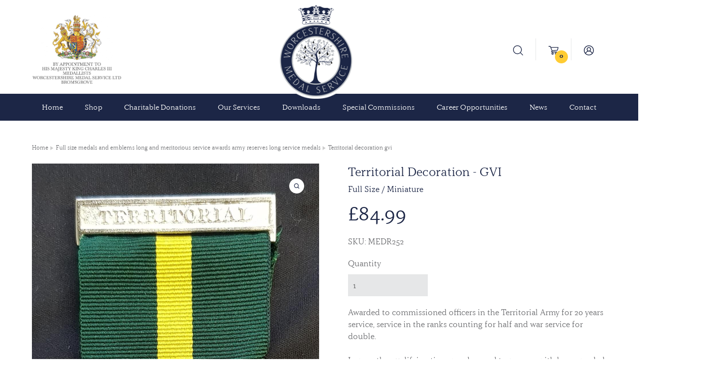

--- FILE ---
content_type: text/html; charset=UTF-8
request_url: https://worcmedals.com/full-size-medals-and-emblems-long-and-meritorious-service-awards-army-reserves-long-service-medals/territorial-decoration-gvi
body_size: 14180
content:
<!DOCTYPE html>
<html lang="en">
    <head>
        <meta charset="utf-8">
        <title>Worcestershire Medal Service: Territorial Decoration GVI | Worcestershire Medal Service Ltd
</title>
                <meta name="format-detection" content="telephone=no">
        <meta name="viewport" content="width=device-width, initial-scale=1, shrink-to-fit=no">
        <link rel="stylesheet" href="https://use.typekit.net/rom7jym.css">
        <link rel="stylesheet" href="https://worcmedals.com/gocart/themes/worcs/assets/css/main.css?i=1769598053">
                  <link rel="stylesheet" href="https://worcmedals.com/gocart/themes/worcs/assets/css/jquery-ui.min.css">
            </head>
    <body>

        <div data-sal="fade" data-sal-duration="1000" data-sal-delay="500" class="header-container">
            <header>
                <div class="wrapper">
                    <img src="https://worcmedals.com/gocart/themes/worcs/assets/img/royal-warrant-2024.png" alt="royal warrant">
                    <a href="https://worcmedals.com/">
                        <h2><!--description of company here--></h2>
                    </a>
                    <ul>
                        <li>
                            <a href="https://worcmedals.com/cart/search"><img src="https://worcmedals.com/gocart/themes/worcs/assets/img/search-icon.svg" alt="search icon"></a>
                        </li>
                        <li>
                          <a href="https://worcmedals.com/cart/view_cart">
                            <img src="https://worcmedals.com/gocart/themes/worcs/assets/img/basket-icon.svg" alt="basket icon">
                            <span class="basket-item-counter">
                              0                            </span>
                          </a>
                        </li>
                        <li>
                                              				<a href="https://worcmedals.com/secure/login" title="Account login"><img src="https://worcmedals.com/gocart/themes/worcs/assets/img/account-icon.svg" alt="account icon"></a>
                    			                        </li>
                    </ul>
                </div>
                <div class="nav-container">
                  <div class="wrapper">
                    
	<nav>
		<ul id="menu">
			<li>
							<a href="https://worcmedals.com/secure/login" class="primary" title="Account login">Account login<span><img src="https://worcmedals.com/gocart/themes/worcs/assets/img/account-icon-white.svg" alt="account icon"></span></a>
						</li>
			<li><a  href="https://worcmedals.com/" title="Home">Home</a></li>
			<li>
				<a href="javascript:;" title="Shop">Shop</a>
				<ul>
										<li>
		<a href="https://worcmedals.com/shop/medals1" title="Medals, Clasps and Emblems">Medals, Clasps and Emblems</a>
			<ul>
				<li>
		<a href="https://worcmedals.com/shop/medals1/full-size-medals-and-emblems-orders" title="Orders">Orders</a>
		</li>
		<li>
		<a href="https://worcmedals.com/shop/medals1/full-size-medals-and-emblems-decorations" title="Decorations">Decorations</a>
			<ul>
				<li>
		<a href="https://worcmedals.com/shop/medals1/full-size-medals-and-emblems-decorations/full-size-medals-and-emblems-decorations-british-decorations" title="British Decorations">British Decorations</a>
		</li>
		<li>
		<a href="https://worcmedals.com/shop/medals1/full-size-medals-and-emblems-decorations/full-size-medals-and-emblems-decorations-rest-of-the-world" title="Rest of the World">Rest of the World</a>
		</li>
			</ul>
		</li>
		<li>
		<a href="https://worcmedals.com/full-size-medals-and-emblems-campaign-medals" title="Campaign Medals">Campaign Medals</a>
			<ul>
				<li>
		<a href="https://worcmedals.com/full-size-medals-and-emblems-campaign-medals/full-size-medals-and-emblems-campaign-medals-1799-1899" title="1799-1899">1799-1899</a>
		</li>
		<li>
		<a href="https://worcmedals.com/full-size-medals-and-emblems-campaign-medals/full-size-medals-and-emblems-campaign-medals-boer-war-to-ww1" title="Boer War to WW1">Boer War to WW1</a>
		</li>
		<li>
		<a href="https://worcmedals.com/full-size-medals-and-emblems-campaign-medals/full-size-medals-and-emblems-campaign-medals-india-general-service-medals-1849--1939" title="India General Service Medals 1849 - 1939">India General Service Medals 1849 - 1939</a>
			<ul>
				<li>
		<a href="https://worcmedals.com/full-size-medals-and-emblems-campaign-medals/full-size-medals-and-emblems-campaign-medals-india-general-service-medals-1849--1939/full-size-medals-and-emblems-campaign-medals-india-general-service-medals-1849--1939-igs-1849-95" title="IGS 1849-95">IGS 1849-95</a>
		</li>
		<li>
		<a href="https://worcmedals.com/full-size-medals-and-emblems-campaign-medals/full-size-medals-and-emblems-campaign-medals-india-general-service-medals-1849--1939/full-size-medals-and-emblems-campaign-medals-india-general-service-medals-1849--1939-igs-1895-1902" title="IGS 1895-1902">IGS 1895-1902</a>
		</li>
		<li>
		<a href="https://worcmedals.com/full-size-medals-and-emblems-campaign-medals/full-size-medals-and-emblems-campaign-medals-india-general-service-medals-1849--1939/full-size-medals-and-emblems-campaign-medals-india-general-service-medals-1849--1939-igs-1908-35" title="IGS 1908-35">IGS 1908-35</a>
		</li>
		<li>
		<a href="https://worcmedals.com/full-size-medals-and-emblems-campaign-medals/full-size-medals-and-emblems-campaign-medals-india-general-service-medals-1849--1939/full-size-medals-and-emblems-campaign-medals-india-general-service-medals-1849--1939-igs-1936-39" title="IGS 1936-39">IGS 1936-39</a>
		</li>
			</ul>
		</li>
		<li>
		<a href="https://worcmedals.com/full-size-medals-and-emblems-campaign-medals-africa-general-service-medal-1902-56" title="Africa General Service Medal 1902-56">Africa General Service Medal 1902-56</a>
		</li>
		<li>
		<a href="https://worcmedals.com/full-size-medals-and-emblems-campaign-medals-1st-world-war" title="1st World War">1st World War</a>
		</li>
		<li>
		<a href="https://worcmedals.com/full-size-medals-and-emblems-campaign-medals-2nd-world-war" title="2nd World War">2nd World War</a>
		</li>
		<li>
		<a href="https://worcmedals.com/full-size-medals-and-emblems-campaign-medals-navy-gsm-1915-64" title="Navy GSM 1915-64">Navy GSM 1915-64</a>
		</li>
		<li>
		<a href="https://worcmedals.com/full-size-medals-and-emblems-campaign-medals-gsm-army-and-raf-1918-64" title="GSM Army and RAF 1918-64">GSM Army and RAF 1918-64</a>
		</li>
		<li>
		<a href="https://worcmedals.com/full-size-medals-and-emblems-campaign-medals-1945-1962" title="1945-1962">1945-1962</a>
		</li>
		<li>
		<a href="https://worcmedals.com/full-size-medals-and-emblems-campaign-medals-gsm-1962-to-2007" title="GSM 1962 to 2007">GSM 1962 to 2007</a>
		</li>
		<li>
		<a href="https://worcmedals.com/full-size-medals-and-emblems-campaign-medals-gsm-2008" title="GSM 2008">GSM 2008</a>
		</li>
		<li>
		<a href="https://worcmedals.com/full-size-medals-and-emblems-campaign-medals-operational-service-medals-osm" title="Operational Service Medals (OSM)">Operational Service Medals (OSM)</a>
		</li>
		<li>
		<a href="https://worcmedals.com/full-size-medals-and-emblems-campaign-medals-1962-to-date" title="1962 to Date">1962 to Date</a>
		</li>
		<li>
		<a href="https://worcmedals.com/full-size-medals-and-emblems-campaign-medals-south-atlantic" title="South Atlantic">South Atlantic</a>
		</li>
		<li>
		<a href="https://worcmedals.com/full-size-medals-and-emblems-campaign-medals-gulf-and-iraq-wars" title="Gulf and Iraq Wars">Gulf and Iraq Wars</a>
		</li>
		<li>
		<a href="https://worcmedals.com/full-size-medals-and-emblems-campaign-medals-united-nations" title="United Nations">United Nations</a>
		</li>
		<li>
		<a href="https://worcmedals.com/full-size-medals-and-emblems-campaign-medals-nato" title="NATO">NATO</a>
		</li>
		<li>
		<a href="https://worcmedals.com/full-size-medals-and-emblems-campaign-medals-european-union" title="European Union">European Union</a>
		</li>
			</ul>
		</li>
		<li>
		<a href="https://worcmedals.com/full-size-medals-and-emblems-coronation-and-jubilee-medals" title="Coronation and Jubilee Medals">Coronation and Jubilee Medals</a>
		</li>
		<li>
		<a href="https://worcmedals.com/full-size-medals-and-emblems-long-and-meritorious-service-awards" title="Long and Meritorious Service Awards">Long and Meritorious Service Awards</a>
			<ul>
				<li>
		<a href="https://worcmedals.com/full-size-medals-and-emblems-long-and-meritorious-service-awards/full-size-medals-and-emblems-long-and-meritorious-service-awards-meritorious-service-medals" title="Meritorious Service Medals">Meritorious Service Medals</a>
		</li>
		<li>
		<a href="https://worcmedals.com/full-size-medals-and-emblems-long-and-meritorious-service-awards/full-size-medals-and-emblems-long-and-meritorious-service-awards-royal-navy-long-service-awards" title="Royal Navy Long Service Awards">Royal Navy Long Service Awards</a>
		</li>
		<li>
		<a href="https://worcmedals.com/full-size-medals-and-emblems-long-and-meritorious-service-awards/full-size-medals-and-emblems-long-and-meritorious-service-awards-army-long-service-medals" title="Army Long Service Medals">Army Long Service Medals</a>
		</li>
		<li>
		<a href="https://worcmedals.com/full-size-medals-and-emblems-long-and-meritorious-service-awards/full-size-medals-and-emblems-long-and-meritorious-service-awards-royal-air-force-long-service-medals" title="Royal Air Force Long Service Medals">Royal Air Force Long Service Medals</a>
		</li>
		<li>
		<a href="https://worcmedals.com/full-size-medals-and-emblems-long-and-meritorious-service-awards/full-size-medals-and-emblems-long-and-meritorious-service-awards-naval-reserves-long-service-medals" title="Naval Reserves Long Service Medals">Naval Reserves Long Service Medals</a>
		</li>
		<li>
		<a href="https://worcmedals.com/full-size-medals-and-emblems-long-and-meritorious-service-awards/full-size-medals-and-emblems-long-and-meritorious-service-awards-army-reserves-long-service-medals" title="Army Reserves Long Service Medals">Army Reserves Long Service Medals</a>
		</li>
		<li>
		<a href="https://worcmedals.com/full-size-medals-and-emblems-long-and-meritorious-service-awards/full-size-medals-and-emblems-long-and-meritorious-service-awards-raf-reserves-long-service-medals" title="RAF Reserves Long Service Medals">RAF Reserves Long Service Medals</a>
		</li>
		<li>
		<a href="https://worcmedals.com/full-size-medals-and-emblems-long-and-meritorious-service-awards/full-size-medals-and-emblems-long-and-meritorious-service-awards-tri-service-awards" title="Tri Service Awards">Tri Service Awards</a>
		</li>
		<li>
		<a href="https://worcmedals.com/full-size-medals-and-emblems-long-and-meritorious-service-awards/full-size-medals-and-emblems-long-and-meritorious-service-awards-civil-long-service-awards" title="Civil Long Service Awards">Civil Long Service Awards</a>
		</li>
			</ul>
		</li>
		<li>
		<a href="https://worcmedals.com/full-size-medals-and-emblems-polar-and-shooting-medals" title="Polar and Shooting Medals">Polar and Shooting Medals</a>
		</li>
		<li>
		<a href="https://worcmedals.com/full-size-medals-and-emblems-accession-and-anniversary-medals" title="Accession and Anniversary Medals">Accession and Anniversary Medals</a>
		</li>
		<li>
		<a href="https://worcmedals.com/full-size-medals-and-emblems-clasps" title="Clasps">Clasps</a>
			<ul>
				<li>
		<a href="https://worcmedals.com/full-size-medals-and-emblems-clasps/full-size-medals-and-emblems-clasps-gallantry-2nd-awards" title="Gallantry 2nd Awards">Gallantry 2nd Awards</a>
		</li>
		<li>
		<a href="https://worcmedals.com/full-size-medals-and-emblems-clasps/full-size-medals-and-emblems-clasps-1799-1914" title="1799-1914">1799-1914</a>
			<ul>
				<li>
		<a href="https://worcmedals.com/full-size-medals-and-emblems-clasps/full-size-medals-and-emblems-clasps-1799-1914/full-size-medals-and-emblems-clasps-1799-1914-naval-general-service-medal-1793-1840" title="Naval General Service medal 1793-1840">Naval General Service medal 1793-1840</a>
		</li>
		<li>
		<a href="https://worcmedals.com/full-size-medals-and-emblems-clasps/full-size-medals-and-emblems-clasps-1799-1914/full-size-medals-and-emblems-clasps-1799-1914-military-general-service-medal-1793-1814" title="Military General Service Medal 1793-1814">Military General Service Medal 1793-1814</a>
		</li>
		<li>
		<a href="https://worcmedals.com/full-size-medals-and-emblems-clasps/full-size-medals-and-emblems-clasps-1799-1914/full-size-medals-and-emblems-clasps-1799-1914-army-of-india-medal-1803-26" title="Army of India Medal 1803-26">Army of India Medal 1803-26</a>
		</li>
		<li>
		<a href="https://worcmedals.com/full-size-medals-and-emblems-clasps/full-size-medals-and-emblems-clasps-1799-1914/full-size-medals-and-emblems-clasps-1799-1914-sutlej-medal-1845-46" title="Sutlej Medal 1845-46">Sutlej Medal 1845-46</a>
		</li>
		<li>
		<a href="https://worcmedals.com/full-size-medals-and-emblems-clasps/full-size-medals-and-emblems-clasps-1799-1914/full-size-medals-and-emblems-clasps-1799-1914-punjab-medal-1848-49" title="Punjab Medal 1848-49">Punjab Medal 1848-49</a>
		</li>
		<li>
		<a href="https://worcmedals.com/full-size-medals-and-emblems-clasps/full-size-medals-and-emblems-clasps-1799-1914/full-size-medals-and-emblems-clasps-1799-1914-crimea-medal-1854-56" title="Crimea Medal 1854-56">Crimea Medal 1854-56</a>
		</li>
		<li>
		<a href="https://worcmedals.com/full-size-medals-and-emblems-clasps/full-size-medals-and-emblems-clasps-1799-1914/full-size-medals-and-emblems-clasps-1799-1914-indian-mutiny-medal-1857-58" title="Indian Mutiny Medal 1857-58">Indian Mutiny Medal 1857-58</a>
		</li>
		<li>
		<a href="https://worcmedals.com/full-size-medals-and-emblems-clasps/full-size-medals-and-emblems-clasps-1799-1914/full-size-medals-and-emblems-clasps-1799-1914-second-china-war-1857-60" title="Second China War 1857-60">Second China War 1857-60</a>
		</li>
		<li>
		<a href="https://worcmedals.com/full-size-medals-and-emblems-clasps/full-size-medals-and-emblems-clasps-1799-1914/full-size-medals-and-emblems-clasps-1799-1914-canada-general-service-medal-1866-70" title="Canada General Service Medal 1866-70">Canada General Service Medal 1866-70</a>
		</li>
		<li>
		<a href="https://worcmedals.com/full-size-medals-and-emblems-clasps/full-size-medals-and-emblems-clasps-1799-1914/full-size-medals-and-emblems-clasps-1799-1914-south-africa-medal-1877-79" title="South Africa Medal 1877-79">South Africa Medal 1877-79</a>
		</li>
		<li>
		<a href="https://worcmedals.com/full-size-medals-and-emblems-clasps/full-size-medals-and-emblems-clasps-1799-1914/full-size-medals-and-emblems-clasps-1799-1914-afghanistan-1878-1880" title="Afghanistan 1878-1880">Afghanistan 1878-1880</a>
		</li>
		<li>
		<a href="https://worcmedals.com/full-size-medals-and-emblems-clasps/full-size-medals-and-emblems-clasps-1799-1914/full-size-medals-and-emblems-clasps-1799-1914-egypt-1882-89" title="Egypt 1882-89">Egypt 1882-89</a>
		</li>
		<li>
		<a href="https://worcmedals.com/full-size-medals-and-emblems-clasps/full-size-medals-and-emblems-clasps-1799-1914/full-size-medals-and-emblems-clasps-1799-1914-khedives-sudan-medal-1896-1908" title="Khedive's Sudan Medal 1896-1908">Khedive's Sudan Medal 1896-1908</a>
		</li>
		<li>
		<a href="https://worcmedals.com/full-size-medals-and-emblems-clasps/full-size-medals-and-emblems-clasps-1799-1914/full-size-medals-and-emblems-clasps-1799-1914-china-war-medal-1900" title="China War Medal 1900">China War Medal 1900</a>
		</li>
		<li>
		<a href="https://worcmedals.com/full-size-medals-and-emblems-clasps/full-size-medals-and-emblems-clasps-1799-1914/full-size-medals-and-emblems-clasps-1799-1914-africa-general-service-medal" title="Africa General Service Medal">Africa General Service Medal</a>
		</li>
			</ul>
		</li>
		<li>
		<a href="https://worcmedals.com/full-size-medals-and-emblems-clasps-india-general-service-medals-1849-1939" title="India General Service Medals 1849-1939">India General Service Medals 1849-1939</a>
			<ul>
				<li>
		<a href="https://worcmedals.com/full-size-medals-and-emblems-clasps-india-general-service-medals-1849-1939/full-size-medals-and-emblems-clasps-india-general-service-medals-1849-1939-india-medal-1849-95" title="India Medal 1849-95">India Medal 1849-95</a>
		</li>
		<li>
		<a href="https://worcmedals.com/full-size-medals-and-emblems-clasps-india-general-service-medals-1849-1939/full-size-medals-and-emblems-clasps-india-general-service-medals-1849-1939-india-medal-1895-1902" title="India Medal 1895- 1902">India Medal 1895- 1902</a>
		</li>
		<li>
		<a href="https://worcmedals.com/full-size-medals-and-emblems-clasps-india-general-service-medals-1849-1939/full-size-medals-and-emblems-clasps-india-general-service-medals-1849-1939-india-general-service-medal-1908-35" title="India General Service Medal 1908-35">India General Service Medal 1908-35</a>
		</li>
		<li>
		<a href="https://worcmedals.com/full-size-medals-and-emblems-clasps-india-general-service-medals-1849-1939/full-size-medals-and-emblems-clasps-india-general-service-medals-1849-1939-india-general-service-1936-1939" title="India General Service 1936-1939">India General Service 1936-1939</a>
		</li>
			</ul>
		</li>
		<li>
		<a href="https://worcmedals.com/full-size-medals-and-emblems-clasps-boer-war" title="Boer War">Boer War</a>
		</li>
		<li>
		<a href="https://worcmedals.com/full-size-medals-and-emblems-clasps-1st-world-war" title="1st World War">1st World War</a>
		</li>
		<li>
		<a href="https://worcmedals.com/full-size-medals-and-emblems-clasps-navy-gsm-1915-64" title="Navy GSM 1915-64">Navy GSM 1915-64</a>
		</li>
		<li>
		<a href="https://worcmedals.com/full-size-medals-and-emblems-clasps-gsm-army-and-raf-1918-64" title="GSM Army and RAF 1918-64">GSM Army and RAF 1918-64</a>
		</li>
		<li>
		<a href="https://worcmedals.com/full-size-medals-and-emblems-clasps-2nd-world-war" title="2nd World War">2nd World War</a>
		</li>
		<li>
		<a href="https://worcmedals.com/full-size-medals-and-emblems-clasps-1962-to-date" title="1962 To Date">1962 To Date</a>
		</li>
		<li>
		<a href="https://worcmedals.com/full-size-medals-and-emblems-clasps-gsm-1962-to-2007" title="GSM 1962 To 2007">GSM 1962 To 2007</a>
		</li>
		<li>
		<a href="https://worcmedals.com/full-size-medals-and-emblems-clasps-gsm-2008" title="GSM 2008">GSM 2008</a>
		</li>
		<li>
		<a href="https://worcmedals.com/full-size-medals-and-emblems-clasps-gulf-wars" title="Gulf Wars">Gulf Wars</a>
		</li>
		<li>
		<a href="https://worcmedals.com/full-size-medals-and-emblems-clasps-nato" title="NATO">NATO</a>
		</li>
		<li>
		<a href="https://worcmedals.com/full-size-medals-and-emblems-clasps-united-nations" title="United Nations">United Nations</a>
		</li>
		<li>
		<a href="https://worcmedals.com/full-size-medals-and-emblems-clasps-european-union" title="European Union">European Union</a>
		</li>
		<li>
		<a href="https://worcmedals.com/full-size-medals-and-emblems-clasps-long-service-2nd-awards" title="Long Service 2nd Awards">Long Service 2nd Awards</a>
		</li>
		<li>
		<a href="https://worcmedals.com/full-size-medals-and-emblems-clasps-polar-medals" title="Polar Medals">Polar Medals</a>
		</li>
			</ul>
		</li>
		<li>
		<a href="https://worcmedals.com/full-size-medals-and-emblems-rosettes-and-emblems" title="Rosettes and Emblems">Rosettes and Emblems</a>
			<ul>
				<li>
		<a href="https://worcmedals.com/full-size-medals-and-emblems-rosettes-and-emblems/lapel-badges" title="Lapel badges">Lapel badges</a>
		</li>
		<li>
		<a href="https://worcmedals.com/full-size-medals-and-emblems-rosettes-and-emblems/full-size-medals-and-emblems-rosettes-and-emblems-gallantry-2nd-awards" title="Gallantry 2nd Awards">Gallantry 2nd Awards</a>
		</li>
		<li>
		<a href="https://worcmedals.com/full-size-medals-and-emblems-rosettes-and-emblems/full-size-medals-and-emblems-rosettes-and-emblems-2nd-world-war" title="2nd World War">2nd World War</a>
		</li>
		<li>
		<a href="https://worcmedals.com/full-size-medals-and-emblems-rosettes-and-emblems/full-size-medals-and-emblems-rosettes-and-emblems-mid-qcb-qcvs-etc" title="MID, QCB, QCVS etc">MID, QCB, QCVS etc</a>
		</li>
		<li>
		<a href="https://worcmedals.com/full-size-medals-and-emblems-rosettes-and-emblems/full-size-medals-and-emblems-rosettes-and-emblems-st-john-of-jerusalem" title="St John of Jerusalem">St John of Jerusalem</a>
		</li>
			</ul>
		</li>
		<li>
		<a href="https://worcmedals.com/full-size-medals-and-emblems-numerals" title="Numerals">Numerals</a>
		</li>
			</ul>
		</li>
		<li>
		<a href="https://worcmedals.com/ribbon" title="Ribbons">Ribbons</a>
			<ul>
				<li>
		<a href="https://worcmedals.com/ribbon/ribbon-orders" title="Orders">Orders</a>
			<ul>
				<li>
		<a href="https://worcmedals.com/ribbon/ribbon-orders/full-size-ribbon" title="Full Size Ribbon">Full Size Ribbon</a>
		</li>
		<li>
		<a href="https://worcmedals.com/ribbon/ribbon-orders/miniature-ribbon1" title="Miniature Ribbon">Miniature Ribbon</a>
		</li>
			</ul>
		</li>
		<li>
		<a href="https://worcmedals.com/ribbon-decorations-and-gallantry-awards" title="Decorations &amp; Gallantry Awards">Decorations &amp; Gallantry Awards</a>
			<ul>
				<li>
		<a href="https://worcmedals.com/ribbon-decorations-and-gallantry-awards/full-size-ribbon1" title="Full Size Ribbon">Full Size Ribbon</a>
		</li>
		<li>
		<a href="https://worcmedals.com/ribbon-decorations-and-gallantry-awards/ribbon-decorations-and-gallantry-awards-miniature-ribbons" title="Miniature Ribbons">Miniature Ribbons</a>
		</li>
			</ul>
		</li>
		<li>
		<a href="https://worcmedals.com/ribbon-campaign-medals" title="Campaign Medals">Campaign Medals</a>
			<ul>
				<li>
		<a href="https://worcmedals.com/ribbon-campaign-medals/ribbon-campaign-medals-ribbon-1799-1939-excl-ww1" title="1799-1939 (excl WW1)">1799-1939 (excl WW1)</a>
			<ul>
				<li>
		<a href="https://worcmedals.com/ribbon-campaign-medals/ribbon-campaign-medals-ribbon-1799-1939-excl-ww1/full-size-ribbon2" title="Full Size Ribbon">Full Size Ribbon</a>
		</li>
		<li>
		<a href="https://worcmedals.com/ribbon-campaign-medals/ribbon-campaign-medals-ribbon-1799-1939-excl-ww1/miniature-ribbon" title="Miniature Ribbon">Miniature Ribbon</a>
		</li>
			</ul>
		</li>
		<li>
		<a href="https://worcmedals.com/ribbon-campaign-medals-ribbon-navy-gsmgsmcsm-1915-todate" title="Navy GSM/GSM/CSM 1915-todate">Navy GSM/GSM/CSM 1915-todate</a>
			<ul>
				<li>
		<a href="https://worcmedals.com/ribbon-campaign-medals-ribbon-navy-gsmgsmcsm-1915-todate/full-size-ribbon3" title="Full Size Ribbon">Full Size Ribbon</a>
		</li>
		<li>
		<a href="https://worcmedals.com/ribbon-campaign-medals-ribbon-navy-gsmgsmcsm-1915-todate/miniature-ribbon2" title="Miniature Ribbon">Miniature Ribbon</a>
		</li>
			</ul>
		</li>
		<li>
		<a href="https://worcmedals.com/ribbon-campaign-medals-ribbon-ww1-and-ww2" title="WW1 & WW2">WW1 & WW2</a>
			<ul>
				<li>
		<a href="https://worcmedals.com/ribbon-campaign-medals-ribbon-ww1-and-ww2/full-size-ribbon4" title="Full Size Ribbon">Full Size Ribbon</a>
		</li>
		<li>
		<a href="https://worcmedals.com/ribbon-campaign-medals-ribbon-ww1-and-ww2/miniature-ribbon3" title="Miniature Ribbon">Miniature Ribbon</a>
		</li>
			</ul>
		</li>
		<li>
		<a href="https://worcmedals.com/ribbon-campaign-medals-ribbon-1945--to-date" title="1945 - to date">1945 - to date</a>
			<ul>
				<li>
		<a href="https://worcmedals.com/ribbon-campaign-medals-ribbon-1945--to-date/full-size-ribbon5" title="Full Size Ribbon">Full Size Ribbon</a>
		</li>
		<li>
		<a href="https://worcmedals.com/ribbon-campaign-medals-ribbon-1945--to-date/miniature-ribbon4" title="Miniature Ribbon">Miniature Ribbon</a>
		</li>
			</ul>
		</li>
		<li>
		<a href="https://worcmedals.com/ribbon-campaign-medals-ribbon-united-nations" title="United Nations">United Nations</a>
			<ul>
				<li>
		<a href="https://worcmedals.com/ribbon-campaign-medals-ribbon-united-nations/full-size-ribbon6" title="Full Size Ribbon">Full Size Ribbon</a>
		</li>
		<li>
		<a href="https://worcmedals.com/ribbon-campaign-medals-ribbon-united-nations/miniature-ribbon5" title="Miniature Ribbon">Miniature Ribbon</a>
		</li>
			</ul>
		</li>
		<li>
		<a href="https://worcmedals.com/ribbon-campaign-medals-ribbon-nato" title="NATO and EU">NATO and EU</a>
			<ul>
				<li>
		<a href="https://worcmedals.com/ribbon-campaign-medals-ribbon-nato/full-size-ribbon7" title="Full Size Ribbon">Full Size Ribbon</a>
		</li>
		<li>
		<a href="https://worcmedals.com/ribbon-campaign-medals-ribbon-nato/miniature-ribbon6" title="Miniature Ribbon">Miniature Ribbon</a>
		</li>
			</ul>
		</li>
			</ul>
		</li>
		<li>
		<a href="https://worcmedals.com/ribbon-coronation-and-jubilee-medals" title="Coronation and Jubilee Medals">Coronation and Jubilee Medals</a>
			<ul>
				<li>
		<a href="https://worcmedals.com/ribbon-coronation-and-jubilee-medals/full-size-ribbon8" title="Full Size Ribbon">Full Size Ribbon</a>
		</li>
		<li>
		<a href="https://worcmedals.com/ribbon-coronation-and-jubilee-medals/miniature-ribbon7" title="Miniature Ribbon">Miniature Ribbon</a>
		</li>
			</ul>
		</li>
		<li>
		<a href="https://worcmedals.com/ribbon-long-and-meritorious-service-awards" title="Long &amp; Meritorious Service Awards">Long &amp; Meritorious Service Awards</a>
			<ul>
				<li>
		<a href="https://worcmedals.com/ribbon-long-and-meritorious-service-awards/full-size-ribbon9" title="Full Size Ribbon">Full Size Ribbon</a>
		</li>
		<li>
		<a href="https://worcmedals.com/ribbon-long-and-meritorious-service-awards/miniature-ribbon8" title="Miniature Ribbon">Miniature Ribbon</a>
		</li>
			</ul>
		</li>
		<li>
		<a href="https://worcmedals.com/ribbon-independence-and-anniversary-medals" title="Independence and Anniversary medals">Independence and Anniversary medals</a>
			<ul>
				<li>
		<a href="https://worcmedals.com/ribbon-independence-and-anniversary-medals/full-size-ribbon10" title="Full Size Ribbon">Full Size Ribbon</a>
		</li>
		<li>
		<a href="https://worcmedals.com/ribbon-independence-and-anniversary-medals/miniature-ribbon9" title="Miniature Ribbon">Miniature Ribbon</a>
		</li>
			</ul>
		</li>
		<li>
		<a href="https://worcmedals.com/ribbon-shooting-awards" title="Shooting Awards">Shooting Awards</a>
			<ul>
				<li>
		<a href="https://worcmedals.com/ribbon-shooting-awards/ribbon-shooting-awards-full-size-ribbon" title="Full Size Ribbon">Full Size Ribbon</a>
		</li>
		<li>
		<a href="https://worcmedals.com/ribbon-shooting-awards/ribbon-shooting-awards-miniature-ribbons" title="Miniature Ribbons">Miniature Ribbons</a>
		</li>
			</ul>
		</li>
		<li>
		<a href="https://worcmedals.com/ribbon-commemorative" title="Commemorative">Commemorative</a>
			<ul>
				<li>
		<a href="https://worcmedals.com/ribbon-commemorative/ribbon-commemorative-full-size-ribbons" title="Full Size Ribbons">Full Size Ribbons</a>
		</li>
		<li>
		<a href="https://worcmedals.com/ribbon-commemorative/ribbon-commemorative-miniature-ribbon" title="Miniature Ribbon">Miniature Ribbon</a>
		</li>
			</ul>
		</li>
		<li>
		<a href="https://worcmedals.com/masonic-ribbons" title="Masonic Ribbons">Masonic Ribbons</a>
		</li>
		<li>
		<a href="https://worcmedals.com/ribbon-miscellaneous-ribbon" title="Miscellaneous Ribbon">Miscellaneous Ribbon</a>
			<ul>
				<li>
		<a href="https://worcmedals.com/ribbon-miscellaneous-ribbon/fire-brigade-association-medals" title="Fire Brigade & Association Medals">Fire Brigade & Association Medals</a>
		</li>
		<li>
		<a href="https://worcmedals.com/ribbon-miscellaneous-ribbon/local-government-awards" title="Local Government Awards">Local Government Awards</a>
			<ul>
				<li>
		<a href="https://worcmedals.com/ribbon-miscellaneous-ribbon/local-government-awards/full-size-ribbons" title="Full Size Ribbons">Full Size Ribbons</a>
		</li>
		<li>
		<a href="https://worcmedals.com/ribbon-miscellaneous-ribbon/local-government-awards/miniature-ribbon10" title="Miniature Ribbon">Miniature Ribbon</a>
		</li>
			</ul>
		</li>
		<li>
		<a href="https://worcmedals.com/plain-coloured-ribbons" title="Plain coloured ribbons">Plain coloured ribbons</a>
		</li>
		<li>
		<a href="https://worcmedals.com/railway-ribbons" title="Railway Ribbons">Railway Ribbons</a>
		</li>
		<li>
		<a href="https://worcmedals.com/rspca" title="RSPCA">RSPCA</a>
		</li>
			</ul>
		</li>
			</ul>
		</li>
		<li>
		<a href="https://worcmedals.com/order-of-st-john-insignia" title="Order of St John insignia">Order of St John insignia</a>
			<ul>
				<li>
		<a href="https://worcmedals.com/order-of-st-john-insignia/order-of-st-john-insignia-miniature-medals--order-of-st-john" title="Miniature Medals - Order of St John">Miniature Medals - Order of St John</a>
		</li>
		<li>
		<a href="https://worcmedals.com/order-of-st-john-insignia/order-of-st-john-insignia--lapel-pins--order-of-st-john" title=" Lapel Pins - Order of St John"> Lapel Pins - Order of St John</a>
		</li>
		<li>
		<a href="https://worcmedals.com/order-of-st-john-insignia/order-of-st-john-insignia-ribbon-and-emblems--order-of-st-john" title="Ribbon and emblems - Order of St John">Ribbon and emblems - Order of St John</a>
		</li>
		<li>
		<a href="https://worcmedals.com/order-of-st-john-insignia/order-of-st-john-insignia-full-size-insignia--order-of-st-john" title="Full Size insignia - Order of St John">Full Size insignia - Order of St John</a>
		</li>
			</ul>
		</li>
		<li>
		<a href="https://worcmedals.com/rnli-long-service" title="RNLI Long Service">RNLI Long Service</a>
		</li>
		<li>
		<a href="https://worcmedals.com/medal-mounting" title="Medal Mounting">Medal Mounting</a>
			<ul>
				<li>
		<a href="https://worcmedals.com/medal-mounting/medal-mounting-ribbon-bars" title="Ribbon Bars">Ribbon Bars</a>
			<ul>
				<li>
		<a href="https://worcmedals.com/medal-mounting/medal-mounting-ribbon-bars/medal-mounting-ribbon-bars-slide-on-ribbons" title="Slide-on Ribbons">Slide-on Ribbons</a>
			<ul>
				<li>
		<a href="https://worcmedals.com/medal-mounting/medal-mounting-ribbon-bars/medal-mounting-ribbon-bars-slide-on-ribbons/medal-mounting-ribbon-bars-slide-on-ribbons-orders-and-decorations" title="Orders and Decorations">Orders and Decorations</a>
		</li>
		<li>
		<a href="https://worcmedals.com/medal-mounting/medal-mounting-ribbon-bars/medal-mounting-ribbon-bars-slide-on-ribbons/medal-mounting-ribbon-bars-slide-on-ribbons-campaign-medals-1799-world-war-one" title="Campaign Medals 1799-World War One">Campaign Medals 1799-World War One</a>
		</li>
		<li>
		<a href="https://worcmedals.com/medal-mounting/medal-mounting-ribbon-bars/medal-mounting-ribbon-bars-slide-on-ribbons/medal-mounting-ribbon-bars-slide-on-ribbons-1920-to-world-war-two" title="1920 to World War Two">1920 to World War Two</a>
		</li>
		<li>
		<a href="https://worcmedals.com/medal-mounting/medal-mounting-ribbon-bars/medal-mounting-ribbon-bars-slide-on-ribbons/medal-mounting-ribbon-bars-slide-on-ribbons-post-world-war-two" title="Post World War Two">Post World War Two</a>
		</li>
		<li>
		<a href="https://worcmedals.com/medal-mounting/medal-mounting-ribbon-bars/medal-mounting-ribbon-bars-slide-on-ribbons/medal-mounting-ribbon-bars-slide-on-ribbons-united-nations-medals" title="United Nations Medals">United Nations Medals</a>
		</li>
		<li>
		<a href="https://worcmedals.com/medal-mounting/medal-mounting-ribbon-bars/medal-mounting-ribbon-bars-slide-on-ribbons/medal-mounting-ribbon-bars-slide-on-ribbons-nato" title="NATO">NATO</a>
		</li>
		<li>
		<a href="https://worcmedals.com/medal-mounting/medal-mounting-ribbon-bars/medal-mounting-ribbon-bars-slide-on-ribbons/medal-mounting-ribbon-bars-slide-on-ribbons-eu-medals" title="EU Medals">EU Medals</a>
		</li>
		<li>
		<a href="https://worcmedals.com/medal-mounting/medal-mounting-ribbon-bars/medal-mounting-ribbon-bars-slide-on-ribbons/medal-mounting-ribbon-bars-slide-on-ribbons-coronation-jubilee-and-anniversary-medals" title="Coronation, Jubilee and Anniversary Medals">Coronation, Jubilee and Anniversary Medals</a>
		</li>
		<li>
		<a href="https://worcmedals.com/medal-mounting/medal-mounting-ribbon-bars/medal-mounting-ribbon-bars-slide-on-ribbons/independence-medals" title="Independence Medals">Independence Medals</a>
		</li>
		<li>
		<a href="https://worcmedals.com/medal-mounting/medal-mounting-ribbon-bars/medal-mounting-ribbon-bars-slide-on-ribbons/medal-mounting-ribbon-bars-slide-on-ribbons-polar-good-shooting-and-miscellaneous" title="Polar, Good shooting and miscellaneous">Polar, Good shooting and miscellaneous</a>
		</li>
		<li>
		<a href="https://worcmedals.com/medal-mounting/medal-mounting-ribbon-bars/medal-mounting-ribbon-bars-slide-on-ribbons/medal-mounting-ribbon-bars-slide-on-ribbons-long-and-meritorious-service" title="Long and Meritorious Service">Long and Meritorious Service</a>
		</li>
			</ul>
		</li>
		<li>
		<a href="https://worcmedals.com/medal-mounting-ribbon-bars-stacking-ribbon-bars" title="Stacking ribbon bars">Stacking ribbon bars</a>
		</li>
			</ul>
		</li>
		<li>
		<a href="https://worcmedals.com/medal-mounting-orders-of-knighthood-sashes" title="Orders of Knighthood Sashes">Orders of Knighthood Sashes</a>
		</li>
		<li>
		<a href="https://worcmedals.com/medal-mounting-medal-holders" title="Medal Holders">Medal Holders</a>
		</li>
			</ul>
		</li>
		<li>
		<a href="https://worcmedals.com/collectors-medals" title="Collectors Medals">Collectors Medals</a>
			<ul>
				<li>
		<a href="https://worcmedals.com/collectors-medals/new-medals-and-groups" title="New Medals and Groups">New Medals and Groups</a>
		</li>
		<li>
		<a href="https://worcmedals.com/collectors-medals/world-war-one-casualties" title="World War One Casualties">World War One Casualties</a>
		</li>
		<li>
		<a href="https://worcmedals.com/collectors-medals/collectors-medals-single-orders" title="Single Orders">Single Orders</a>
		</li>
		<li>
		<a href="https://worcmedals.com/collectors-medals/collectors-medals-groups-and-singles-for-gallant-and-distinguished-conduct" title="Groups and singles for Gallant and Distinguished Conduct">Groups and singles for Gallant and Distinguished Conduct</a>
		</li>
		<li>
		<a href="https://worcmedals.com/collectors-medals/pre-world-war-one-medals" title="Pre World War One Medals">Pre World War One Medals</a>
		</li>
		<li>
		<a href="https://worcmedals.com/collectors-medals/world-war-one-pairs-and-groups" title="World War One Groups">World War One Groups</a>
		</li>
		<li>
		<a href="https://worcmedals.com/collectors-medals/collectors-medals-first-world-war-single-medals" title="First World War Single Medals">First World War Single Medals</a>
		</li>
		<li>
		<a href="https://worcmedals.com/collectors-medals/collectors-medals-post-ww1-campaign-groups-and-pairs" title="Post WWI Campaign Groups and Pairs">Post WWI Campaign Groups and Pairs</a>
		</li>
		<li>
		<a href="https://worcmedals.com/collectors-medals/collectors-medals-campaign-medals-singles" title="Campaign medals - Singles">Campaign medals - Singles</a>
		</li>
		<li>
		<a href="https://worcmedals.com/collectors-medals/2nd-boer-war-single-medals" title="2nd Boer War Single Medals">2nd Boer War Single Medals</a>
		</li>
		<li>
		<a href="https://worcmedals.com/collectors-medals/collectors-medals-world-war-two-medals" title="World War Two Medals">World War Two Medals</a>
		</li>
		<li>
		<a href="https://worcmedals.com/collectors-medals/collectors-medals-coronation-jubilee-and-civil-medals" title="Coronation, Jubilee and Civil Medals">Coronation, Jubilee and Civil Medals</a>
		</li>
		<li>
		<a href="https://worcmedals.com/collectors-medals/collectors-medals-long-service-medal-singles" title="Long Service Medal Singles">Long Service Medal Singles</a>
		</li>
		<li>
		<a href="https://worcmedals.com/collectors-medals/collectors-medals-world-medals-single-and-groups" title="World Medals, Single and Groups">World Medals, Single and Groups</a>
			<ul>
				<li>
		<a href="https://worcmedals.com/collectors-medals/collectors-medals-world-medals-single-and-groups/collectors-medals-world-medals-single-and-groups-antigua-and-barbuda" title="Antigua And Barbuda">Antigua And Barbuda</a>
		</li>
		<li>
		<a href="https://worcmedals.com/collectors-medals/collectors-medals-world-medals-single-and-groups/collectors-medals-world-medals-single-and-groups-belgium" title="Belgium">Belgium</a>
		</li>
		<li>
		<a href="https://worcmedals.com/collectors-medals/collectors-medals-world-medals-single-and-groups/brunei" title="Brunei">Brunei</a>
		</li>
		<li>
		<a href="https://worcmedals.com/collectors-medals/collectors-medals-world-medals-single-and-groups/collectors-medals-world-medals-single-and-groups-denmark" title="Denmark">Denmark</a>
		</li>
		<li>
		<a href="https://worcmedals.com/collectors-medals/collectors-medals-world-medals-single-and-groups/collectors-medals-world-medals-single-and-groups-france" title="France">France</a>
		</li>
		<li>
		<a href="https://worcmedals.com/collectors-medals/collectors-medals-world-medals-single-and-groups/collectors-medals-world-medals-single-and-groups-greece" title="Greece">Greece</a>
		</li>
		<li>
		<a href="https://worcmedals.com/collectors-medals/collectors-medals-world-medals-single-and-groups/collectors-medals-world-medals-single-and-groups-india" title="India">India</a>
		</li>
		<li>
		<a href="https://worcmedals.com/collectors-medals/collectors-medals-world-medals-single-and-groups/collectors-medals-world-medals-single-and-groups-iraq-kingdom" title="Iraq (Kingdom)">Iraq (Kingdom)</a>
		</li>
		<li>
		<a href="https://worcmedals.com/collectors-medals/collectors-medals-world-medals-single-and-groups/japan" title="Japan">Japan</a>
		</li>
		<li>
		<a href="https://worcmedals.com/collectors-medals/collectors-medals-world-medals-single-and-groups/kuwait" title="Kuwait">Kuwait</a>
		</li>
		<li>
		<a href="https://worcmedals.com/collectors-medals/collectors-medals-world-medals-single-and-groups/collectors-medals-world-medals-single-and-groups-kenya" title="Kenya">Kenya</a>
		</li>
		<li>
		<a href="https://worcmedals.com/collectors-medals/collectors-medals-world-medals-single-and-groups/collectors-medals-world-medals-single-and-groups-malagasy" title="Malagasy">Malagasy</a>
		</li>
		<li>
		<a href="https://worcmedals.com/collectors-medals/collectors-medals-world-medals-single-and-groups/collectors-medals-world-medals-single-and-groups-malta" title="Malta">Malta</a>
		</li>
		<li>
		<a href="https://worcmedals.com/collectors-medals/collectors-medals-world-medals-single-and-groups/montenegro-principality-1852-1905" title="Montenegro (Principality) 1852-1905">Montenegro (Principality) 1852-1905</a>
		</li>
		<li>
		<a href="https://worcmedals.com/collectors-medals/collectors-medals-world-medals-single-and-groups/collectors-medals-world-medals-single-and-groups-new-zealand" title="New Zealand">New Zealand</a>
		</li>
		<li>
		<a href="https://worcmedals.com/collectors-medals/collectors-medals-world-medals-single-and-groups/collectors-medals-world-medals-single-and-groups-nigeria" title="Nigeria">Nigeria</a>
		</li>
		<li>
		<a href="https://worcmedals.com/collectors-medals/collectors-medals-world-medals-single-and-groups/collectors-medals-world-medals-single-and-groups-oman" title="Oman">Oman</a>
		</li>
		<li>
		<a href="https://worcmedals.com/collectors-medals/collectors-medals-world-medals-single-and-groups/collectors-medals-world-medals-single-and-groups-pakistan" title="Pakistan">Pakistan</a>
			<ul>
				<li>
		<a href="https://worcmedals.com/collectors-medals/collectors-medals-world-medals-single-and-groups/collectors-medals-world-medals-single-and-groups-pakistan/pakistan-independence-medals" title="Pakistan Independence Medals">Pakistan Independence Medals</a>
		</li>
			</ul>
		</li>
		<li>
		<a href="https://worcmedals.com/collectors-medals-world-medals-single-and-groups-pahang" title="Pahang">Pahang</a>
		</li>
		<li>
		<a href="https://worcmedals.com/collectors-medals-world-medals-single-and-groups-perlis" title="Perlis">Perlis</a>
		</li>
		<li>
		<a href="https://worcmedals.com/collectors-medals-world-medals-single-and-groups-poland" title="Poland">Poland</a>
		</li>
		<li>
		<a href="https://worcmedals.com/collectors-medals-world-medals-single-and-groups-united-arab-emirates" title="United Arab Emirates">United Arab Emirates</a>
		</li>
		<li>
		<a href="https://worcmedals.com/collectors-medals-world-medals-single-and-groups-ussr-medals" title="USSR medals">USSR medals</a>
		</li>
			</ul>
		</li>
		<li>
		<a href="https://worcmedals.com/collectors-medals-medal-and-ribbon-emblems" title="Medal and Ribbon emblems">Medal and Ribbon emblems</a>
		</li>
		<li>
		<a href="https://worcmedals.com/collectors-medals-clasps-and-2nd-award-bars" title="Clasps and 2nd award bars">Clasps and 2nd award bars</a>
		</li>
		<li>
		<a href="https://worcmedals.com/collectors-medals-miniature-medals-and-groups" title="Miniature Medals and Groups">Miniature Medals and Groups</a>
		</li>
		<li>
		<a href="https://worcmedals.com/collectors-medals-genuine-cases" title="Genuine Cases">Genuine Cases</a>
		</li>
			</ul>
		</li>
		<li>
		<a href="https://worcmedals.com/books" title="Books">Books</a>
		</li>
		<li>
		<a href="https://worcmedals.com/miniature-medals-and-emblems" title="Miniature Medals and Emblems">Miniature Medals and Emblems</a>
			<ul>
				<li>
		<a href="https://worcmedals.com/miniature-medals-and-emblems/miniature-medals-and-emblems-campaign-medals" title="Campaign Medals">Campaign Medals</a>
			<ul>
				<li>
		<a href="https://worcmedals.com/miniature-medals-and-emblems/miniature-medals-and-emblems-campaign-medals/miniature-medals-and-emblems-campaign-medals-1799-1899" title="1799-1899">1799-1899</a>
		</li>
		<li>
		<a href="https://worcmedals.com/miniature-medals-and-emblems/miniature-medals-and-emblems-campaign-medals/miniature-medals-and-emblems-campaign-medals-boer-war-to-ww1" title="Boer War to WW1">Boer War to WW1</a>
		</li>
		<li>
		<a href="https://worcmedals.com/miniature-medals-and-emblems/miniature-medals-and-emblems-campaign-medals/miniature-medals-and-emblems-campaign-medals-1st-world-war" title="1st World War">1st World War</a>
		</li>
		<li>
		<a href="https://worcmedals.com/miniature-medals-and-emblems/miniature-medals-and-emblems-campaign-medals/miniature-medals-and-emblems-campaign-medals-1920-1939" title="1920-1939">1920-1939</a>
		</li>
		<li>
		<a href="https://worcmedals.com/miniature-medals-and-emblems/miniature-medals-and-emblems-campaign-medals/miniature-medals-and-emblems-campaign-medals-navy-gsm-1915-64" title="Navy GSM 1915-64">Navy GSM 1915-64</a>
		</li>
		<li>
		<a href="https://worcmedals.com/miniature-medals-and-emblems/miniature-medals-and-emblems-campaign-medals/miniature-medals-and-emblems-campaign-medals-gsm-army-and-raf-1918-64" title="GSM Army and RAF 1918-64">GSM Army and RAF 1918-64</a>
		</li>
		<li>
		<a href="https://worcmedals.com/miniature-medals-and-emblems/miniature-medals-and-emblems-campaign-medals/miniature-medals-and-emblems-campaign-medals-gsm-1962-to-2007" title="GSM 1962 to 2007">GSM 1962 to 2007</a>
		</li>
		<li>
		<a href="https://worcmedals.com/miniature-medals-and-emblems/miniature-medals-and-emblems-campaign-medals/miniature-medals-and-emblems-campaign-medals-gsm-2008" title="GSM 2008">GSM 2008</a>
		</li>
		<li>
		<a href="https://worcmedals.com/miniature-medals-and-emblems/miniature-medals-and-emblems-campaign-medals/miniature-medals-and-emblems-campaign-medals-2nd-world-war" title="2nd World War">2nd World War</a>
		</li>
		<li>
		<a href="https://worcmedals.com/miniature-medals-and-emblems/miniature-medals-and-emblems-campaign-medals/miniature-medals-and-emblems-campaign-medals-1945-1962" title="1945-1962">1945-1962</a>
		</li>
		<li>
		<a href="https://worcmedals.com/miniature-medals-and-emblems/miniature-medals-and-emblems-campaign-medals/miniature-medals-and-emblems-campaign-medals-1962-to-date" title="1962 to Date">1962 to Date</a>
		</li>
		<li>
		<a href="https://worcmedals.com/miniature-medals-and-emblems/miniature-medals-and-emblems-campaign-medals/miniature-medals-and-emblems-campaign-medals-south-atlantic" title="South Atlantic">South Atlantic</a>
		</li>
		<li>
		<a href="https://worcmedals.com/miniature-medals-and-emblems/miniature-medals-and-emblems-campaign-medals/miniature-medals-and-emblems-campaign-medals-gulf-wars" title="Gulf Wars">Gulf Wars</a>
		</li>
		<li>
		<a href="https://worcmedals.com/miniature-medals-and-emblems/miniature-medals-and-emblems-campaign-medals/miniature-medals-and-emblems-campaign-medals-united-nations" title="United Nations">United Nations</a>
		</li>
		<li>
		<a href="https://worcmedals.com/miniature-medals-and-emblems/miniature-medals-and-emblems-campaign-medals/miniature-medals-and-emblems-campaign-medals-nato" title="NATO">NATO</a>
			<ul>
				<li>
		<a href="https://worcmedals.com/miniature-medals-and-emblems/miniature-medals-and-emblems-campaign-medals/miniature-medals-and-emblems-campaign-medals-nato/miniature-medals-and-emblems-campaign-medals-nato-nato-clasps" title="NATO Clasps">NATO Clasps</a>
		</li>
		<li>
		<a href="https://worcmedals.com/miniature-medals-and-emblems/miniature-medals-and-emblems-campaign-medals/miniature-medals-and-emblems-campaign-medals-nato/miniature-medals-and-emblems-campaign-medals-nato-nato-ribbon-emblems" title="NATO Ribbon Emblems">NATO Ribbon Emblems</a>
		</li>
			</ul>
		</li>
		<li>
		<a href="https://worcmedals.com/miniature-medals-and-emblems-campaign-medals-european-union" title="European Union">European Union</a>
			<ul>
				<li>
		<a href="https://worcmedals.com/miniature-medals-and-emblems-campaign-medals-european-union/miniature-medals-and-emblems-campaign-medals-european-union-clasps" title="Clasps">Clasps</a>
		</li>
		<li>
		<a href="https://worcmedals.com/miniature-medals-and-emblems-campaign-medals-european-union/miniature-medals-and-emblems-campaign-medals-european-union-ribbon-emblems" title="Ribbon Emblems">Ribbon Emblems</a>
		</li>
			</ul>
		</li>
			</ul>
		</li>
		<li>
		<a href="https://worcmedals.com/miniature-medals-and-emblems-independence-medals" title="Independence Medals">Independence Medals</a>
		</li>
		<li>
		<a href="https://worcmedals.com/miniature-medals-and-emblems-shooting-awards" title="Shooting Awards">Shooting Awards</a>
		</li>
		<li>
		<a href="https://worcmedals.com/miniature-medals-and-emblems-accession-and-anniversary-medals" title="Accession and Anniversary Medals">Accession and Anniversary Medals</a>
			<ul>
				<li>
		<a href="https://worcmedals.com/miniature-medals-and-emblems-accession-and-anniversary-medals/miniature-medals-and-emblems-accession-and-anniversary-medals-clasps" title="Clasps">Clasps</a>
		</li>
			</ul>
		</li>
		<li>
		<a href="https://worcmedals.com/miniature-medals-and-emblems-rosettes-and-emblems" title="Rosettes and Emblems">Rosettes and Emblems</a>
			<ul>
				<li>
		<a href="https://worcmedals.com/miniature-medals-and-emblems-rosettes-and-emblems/miniature-medals-and-emblems-rosettes-and-emblems-mid-qcb-qcvs-etc" title="MID, QCB, QCVS etc">MID, QCB, QCVS etc</a>
		</li>
			</ul>
		</li>
		<li>
		<a href="https://worcmedals.com/miniature-medals-and-emblems-clasps" title="Clasps">Clasps</a>
			<ul>
				<li>
		<a href="https://worcmedals.com/miniature-medals-and-emblems-clasps/miniature-medals-and-emblems-clasps-gallantry-2nd-awards" title="Gallantry 2nd Awards">Gallantry 2nd Awards</a>
		</li>
		<li>
		<a href="https://worcmedals.com/miniature-medals-and-emblems-clasps/miniature-medals-and-emblems-clasps-1799-1899" title="1799-1899">1799-1899</a>
		</li>
		<li>
		<a href="https://worcmedals.com/miniature-medals-and-emblems-clasps/miniature-medals-and-emblems-clasps-1902-1920" title="1902- 1920">1902- 1920</a>
		</li>
		<li>
		<a href="https://worcmedals.com/miniature-medals-and-emblems-clasps/miniature-medals-and-emblems-clasps-1st-world-war" title="1st World War">1st World War</a>
		</li>
		<li>
		<a href="https://worcmedals.com/miniature-medals-and-emblems-clasps/miniature-medals-and-emblems-clasps-1920-1939" title="1920-1939">1920-1939</a>
		</li>
		<li>
		<a href="https://worcmedals.com/miniature-medals-and-emblems-clasps/miniature-medals-and-emblems-clasps-2nd-world-war" title="2nd World War">2nd World War</a>
		</li>
		<li>
		<a href="https://worcmedals.com/miniature-medals-and-emblems-clasps/miniature-medals-and-emblems-clasps-gsm-army-and-raf-1918-64" title="GSM Army and RAF 1918-64">GSM Army and RAF 1918-64</a>
		</li>
		<li>
		<a href="https://worcmedals.com/miniature-medals-and-emblems-clasps/miniature-medals-and-emblems-clasps-navy-gsm-1915-64" title="Navy GSM 1915-64">Navy GSM 1915-64</a>
		</li>
		<li>
		<a href="https://worcmedals.com/miniature-medals-and-emblems-clasps/miniature-medals-and-emblems-clasps-1955-1962" title="1955-1962">1955-1962</a>
		</li>
		<li>
		<a href="https://worcmedals.com/miniature-medals-and-emblems-clasps/miniature-medals-and-emblems-clasps-1955-1962" title="1955-1962">1955-1962</a>
		</li>
		<li>
		<a href="https://worcmedals.com/miniature-medals-and-emblems-clasps/miniature-medals-and-emblems-clasps-csm-1962-to-date" title="CSM 1962 to Date">CSM 1962 to Date</a>
		</li>
		<li>
		<a href="https://worcmedals.com/miniature-medals-and-emblems-clasps/miniature-medals-and-emblems-clasps-1962-to-date" title="1962 to Date">1962 to Date</a>
		</li>
		<li>
		<a href="https://worcmedals.com/miniature-medals-and-emblems-clasps/miniature-medals-and-emblems-clasps-boer-war" title="Boer War">Boer War</a>
		</li>
		<li>
		<a href="https://worcmedals.com/miniature-medals-and-emblems-clasps/miniature-medals-and-emblems-clasps-gulf-wars" title="Gulf Wars">Gulf Wars</a>
		</li>
		<li>
		<a href="https://worcmedals.com/miniature-medals-and-emblems-clasps/miniature-medals-and-emblems-clasps-gsm-2008" title="GSM 2008">GSM 2008</a>
		</li>
		<li>
		<a href="https://worcmedals.com/miniature-medals-and-emblems-clasps/miniature-medals-and-emblems-clasps-united-nations" title="United Nations">United Nations</a>
		</li>
		<li>
		<a href="https://worcmedals.com/miniature-medals-and-emblems-clasps/miniature-medals-and-emblems-clasps-long-service-2nd-awards" title="Long Service 2nd Awards">Long Service 2nd Awards</a>
		</li>
		<li>
		<a href="https://worcmedals.com/miniature-medals-and-emblems-clasps/miniature-medals-and-emblems-clasps-st.john-of-jerusalem" title="St.John of Jerusalem">St.John of Jerusalem</a>
		</li>
		<li>
		<a href="https://worcmedals.com/miniature-medals-and-emblems-clasps/miniature-medals-and-emblems-clasps-nato" title="NATO">NATO</a>
		</li>
			</ul>
		</li>
			</ul>
		</li>
		<li>
		<a href="https://worcmedals.com/medal-brooches" title="Medal Brooches">Medal Brooches</a>
		</li>
		<li>
		<a href="https://worcmedals.com/framing" title="Framing">Framing</a>
		</li>
		<li>
		<a href="https://worcmedals.com/storage-cases" title="Storage Cases">Storage Cases</a>
			<ul>
				<li>
		<a href="https://worcmedals.com/storage-cases/storage-cases-storage-cases" title="Storage Cases">Storage Cases</a>
		</li>
			</ul>
		</li>
		<li>
		<a href="https://worcmedals.com/jewellery-and-gifts" title="Jewellery &amp; Gifts">Jewellery &amp; Gifts</a>
			<ul>
				<li>
		<a href="https://worcmedals.com/jewellery-and-gifts/jewellery-and-gifts-sweetheart-brooches" title="Sweetheart Brooches">Sweetheart Brooches</a>
		</li>
		<li>
		<a href="https://worcmedals.com/jewellery-and-gifts/jewellery-and-gifts-gold-and-silver-cufflinks" title="Gold &amp; Silver Cufflinks">Gold &amp; Silver Cufflinks</a>
		</li>
			</ul>
		</li>
		<li>
		<a href="https://worcmedals.com/cap-badges" title="Cap Badges">Cap Badges</a>
			<ul>
				<li>
		<a href="https://worcmedals.com/cap-badges/cap-badges-miscellaneous" title="Miscellaneous">Miscellaneous</a>
		</li>
		<li>
		<a href="https://worcmedals.com/cap-badges/cap-badges-artillery" title="Artillery">Artillery</a>
		</li>
		<li>
		<a href="https://worcmedals.com/cap-badges/cap-badges-cavalry" title="Cavalry">Cavalry</a>
		</li>
		<li>
		<a href="https://worcmedals.com/cap-badges/cap-badges-corps" title="Corps">Corps</a>
		</li>
		<li>
		<a href="https://worcmedals.com/cap-badges/cap-badges-infantry" title="Infantry">Infantry</a>
		</li>
		<li>
		<a href="https://worcmedals.com/cap-badges/cap-badges-para-special-forces-royal-marines" title="Para /Special Forces /Royal Marines">Para /Special Forces /Royal Marines</a>
		</li>
		<li>
		<a href="https://worcmedals.com/cap-badges/cap-badges-rafrfc-including-commonwealth" title="RAF/RFC including Commonwealth">RAF/RFC including Commonwealth</a>
		</li>
			</ul>
		</li>
		<li>
		<a href="https://worcmedals.com/blazer-badges" title="Blazer Badges">Blazer Badges</a>
		</li>
		<li>
		<a href="https://worcmedals.com/veteran-badges" title="Veteran Badges">Veteran Badges</a>
		</li>
		<li>
		<a href="https://worcmedals.com/masonic-regalia" title="Masonic Regalia">Masonic Regalia</a>
			<ul>
				<li>
		<a href="https://worcmedals.com/masonic-regalia/masonic-regalia-cufflinks" title="Cufflinks">Cufflinks</a>
		</li>
		<li>
		<a href="https://worcmedals.com/masonic-regalia/masonic-regalia-lapel-pins" title="Lapel Pins">Lapel Pins</a>
		</li>
			</ul>
		</li>
		<li>
		<a href="https://worcmedals.com/mess-kit-insignia" title="Mess Kit Insignia">Mess Kit Insignia</a>
		</li>
		<li>
		<a href="https://worcmedals.com/cloth-badges" title="Cloth Badges">Cloth Badges</a>
		</li>
		<li>
		<a href="https://worcmedals.com/miscellaneous" title="Miscellaneous">Miscellaneous</a>
		</li>
		<li>
		<a href="https://worcmedals.com/suspensions-and-fittings" title="Suspensions &amp; Fittings">Suspensions &amp; Fittings</a>
		</li>
		<li>
		<a href="https://worcmedals.com/miniature-medals-and-emblems-coronation-and-jubilee-medals" title="Coronation and Jubilee Medals">Coronation and Jubilee Medals</a>
		</li>
		<li>
		<a href="https://worcmedals.com/miniature-medals-and-emblems-long-and-meritorious-service-awards" title="Long and Meritorious Service Awards">Long and Meritorious Service Awards</a>
			<ul>
				<li>
		<a href="https://worcmedals.com/miniature-medals-and-emblems-long-and-meritorious-service-awards/miniature-medals-and-emblems-long-and-meritorious-service-awards-meritorious-service-medals" title="Meritorious Service Medals">Meritorious Service Medals</a>
		</li>
		<li>
		<a href="https://worcmedals.com/miniature-medals-and-emblems-long-and-meritorious-service-awards/miniature-medals-and-emblems-long-and-meritorious-service-awards-naval-long-service-medals" title="Naval Long Service Medals">Naval Long Service Medals</a>
		</li>
		<li>
		<a href="https://worcmedals.com/miniature-medals-and-emblems-long-and-meritorious-service-awards/miniature-medals-and-emblems-long-and-meritorious-service-awards-raf-long-service-medals" title="RAF Long Service Medals">RAF Long Service Medals</a>
		</li>
		<li>
		<a href="https://worcmedals.com/miniature-medals-and-emblems-long-and-meritorious-service-awards/miniature-medals-and-emblems-long-and-meritorious-service-awards-naval-reserves-long-service-medals" title="Naval Reserves Long Service Medals">Naval Reserves Long Service Medals</a>
		</li>
		<li>
		<a href="https://worcmedals.com/miniature-medals-and-emblems-long-and-meritorious-service-awards/miniature-medals-and-emblems-long-and-meritorious-service-awards-army-reserve-long-service-medals" title="Army Reserve Long Service Medals">Army Reserve Long Service Medals</a>
		</li>
		<li>
		<a href="https://worcmedals.com/miniature-medals-and-emblems-long-and-meritorious-service-awards/miniature-medals-and-emblems-long-and-meritorious-service-awards-raf-reserves-long-service-medals" title="RAF Reserves Long Service Medals">RAF Reserves Long Service Medals</a>
		</li>
		<li>
		<a href="https://worcmedals.com/miniature-medals-and-emblems-long-and-meritorious-service-awards/miniature-medals-and-emblems-long-and-meritorious-service-awards-emergency-services-long-service-medals" title="Emergency Services Long Service Medals">Emergency Services Long Service Medals</a>
		</li>
			</ul>
		</li>
		<li>
		<a href="https://worcmedals.com/miniature-medals-and-emblems-long-and-meritorious-service-awards-army-long-service-medals" title="Army Long Service Medals">Army Long Service Medals</a>
		</li>
										<li><a href="https://worcmedals.com/cart/giftcard" title="Gift Cards">Gift Cards</a></li>
				</ul>
			</li>
							<li><a href="https://worcmedals.com/charitable-donations" title="Charitable Donations">Charitable Donations</a>
								</li>
								<li><a href="https://worcmedals.com/our-services" title="Our Services">Our Services</a>
									<ul>
																	<li><a href="https://worcmedals.com/our-services/bespoke-medal-manufacture" title="Bespoke Manufacture">Bespoke Manufacture</a></li>
																							<li><a href="https://worcmedals.com/our-services/mod-licensed-medals" title="MoD Licensed copy medals">MoD Licensed copy medals</a></li>
																							<li><a href="https://worcmedals.com/our-services/repairs" title="Repairs">Repairs</a></li>
																							<li><a href="https://worcmedals.com/our-services/valuations" title="Valuations">Valuations</a></li>
																							<li><a href="https://worcmedals.com/our-services/selling-your-medals" title="Selling your medals?">Selling your medals?</a></li>
																							<li><a href="https://worcmedals.com/our-services/returns" title="Postage & Packing Charges, Refunds Returns">Postage & Packing Charges, Refunds Returns</a></li>
																</ul>
								</li>
								<li><a href="https://worcmedals.com/information" title="Downloads">Downloads</a>
									<ul>
																	<li><a href="https://worcmedals.com/information/" title="WMSI18 - WWII Medals and Ammendments.pdf">WMSI18 - WWII Medals and Ammendments.pdf</a></li>
																</ul>
								</li>
								<li><a href="https://worcmedals.com/special-commissions" title="Special Commissions">Special Commissions</a>
									<ul>
																	<li><a href="https://worcmedals.com/special-commissions/insignia" title="Insignia">Insignia</a></li>
																							<li><a href="https://worcmedals.com/special-commissions/bespoke-gifts" title="Bespoke Gifts">Bespoke Gifts</a></li>
																							<li><a href="https://worcmedals.com/special-commissions/commemorative-items" title="Commemorative Items">Commemorative Items</a></li>
																							<li><a href="https://worcmedals.com/special-commissions/our-heritage" title="Our Heritage">Our Heritage</a></li>
																							<li><a href="https://worcmedals.com/special-commissions/contact-us" title="Contact Us">Contact Us</a></li>
																</ul>
								</li>
								<li><a href="https://worcmedals.com/career-opportunities" title="Career Opportunities">Career Opportunities</a>
								</li>
							<li><a href="https://worcmedals.com/news" title="News">News</a>
				<ul>
											<li><a href="https://worcmedals.com/news?year=2025" title="2025">2025</a></li>
																																																													
					<li><a href="javascript:;" title="News Archive">Archive</a>
						<ul>
																					<li><a href="https://worcmedals.com/news?year=2024" title="2024">2024</a></li>
																					<li><a href="https://worcmedals.com/news?year=2023" title="2023">2023</a></li>
																					<li><a href="https://worcmedals.com/news?year=2022" title="2022">2022</a></li>
																					<li><a href="https://worcmedals.com/news?year=2021" title="2021">2021</a></li>
																					<li><a href="https://worcmedals.com/news?year=2020" title="2020">2020</a></li>
																					<li><a href="https://worcmedals.com/news?year=2019" title="2019">2019</a></li>
																					<li><a href="https://worcmedals.com/news?year=2018" title="2018">2018</a></li>
																					<li><a href="https://worcmedals.com/news?year=2017" title="2017">2017</a></li>
																					<li><a href="https://worcmedals.com/news?year=2016" title="2016">2016</a></li>
																					<li><a href="https://worcmedals.com/news?year=2015" title="2015">2015</a></li>
																			</ul>
					</li>
				</ul>
			</li>
			<li><a href="https://worcmedals.com/contact" title="Contact">Contact</a></li>
		</ul>
	</nav>

                  </div>
                </div>
            </header>
        </div>
<style>
#full-options tr.active, #mini-options tr.active {
	background-color: #c6e85d;
}
</style>


<div class="main-container">
  <main>
    <div class="wrapper">

			<section data-sal="fade" data-sal-duration="1000" data-sal-delay="500" class="breadcrumb">
	<ul>
		<li><a href="https://worcmedals.com/" title="Home">Home</a></li>
		<li><a href="https://worcmedals.com/full-size-medals-and-emblems-long-and-meritorious-service-awards-army-reserves-long-service-medals" title="full-size-medals-and-emblems-long-and-meritorious-service-awards-army-reserves-long-service-medals">Full size medals and emblems long and meritorious service awards army reserves long service medals</a></li>
				<li><a href="javascript:;">Territorial decoration gvi</a></li>
			</ul>
</section>

      <section class="product-info-container">
        <div data-sal="fade" data-sal-duration="1000" data-sal-delay="750" class="product-image">
									<a href="https://worcmedals.com/uploads/images/medium/1414/MEDR252.jpg" class="primary-image" title="Territorial Decoration - GVI" data-lity>
						<img src="https://worcmedals.com/uploads/images/medium/1414/MEDR252.jpg" alt="Territorial Decoration - GVI"/>						<span></span>
						<h6 class="image-title">Territorial Decoration - GVI</h6>
					</a>
				
					<ul>
						            <li>
              <a href="javascript:;" title="Territorial Decoration GVI" class="product-image-thumb">
                <img src="https://worcmedals.com/uploads/images/medium/1414/MEDR252.jpg" alt="Territorial Decoration - GVI"/>              </a>
            </li>
																											<li>
	            <a href="javascript:;" title="Territorial Decoration GVI Miniature Medal" class="product-image-thumb">
	              <img src="https://worcmedals.com/uploads/images/medium/1790/51b747d244537.jpg" alt="Territorial Decoration GVI Miniature Medal"/>	            </a>
	          </li>
					 																			        	</ul>
					        </div>

        <div data-sal="fade" data-sal-duration="1000" data-sal-delay="500" class="product-detail">
					<form action="https://worcmedals.com/cart/add_to_cart" id="add-product-form" method="post" accept-charset="utf-8">

						
	          <div class="product-info">
	            <h1>Territorial Decoration - GVI <br><span style="font-size:1rem;" class="add-name-text">Full Size / Miniature</span></h1>
	            <p>&pound;<span class="main-price" data-price="84.99">84.99</span></p>
							<p class="product-price-inc-vat">&pound;101.99 inc VAT</p>
							<h6>SKU: MEDR252</h6>

							<div class="product-quantity">
																								<p>Quantity </p>
																														<input type="text" name="quantity" value="1">
																											             		            </div>

															<div class="description-holder"><p>Awarded to commissioned officers in the Territorial Army for 20 years service, service in the ranks counting for half and war service for double.</p>
<p>In 1949 the qualifying time was dropped to 12 years with bars awarded for every 6 years service.</p>
<p>Members of the Honourable Artillery Company wear their own ribbon. For this medal see here: -</p>
<p><span face="Arial" style="font-family: Arial;"><a href="https://www.worcmedals.com/Territorial-Decoration-GVI-(HAC)" target="_blank">Territorial Decoration GVI (HAC)</a></span></p>
</div><p><br><a href="javascript:;" class="read-more" title="Read More">Read More</a></p>							
								          </div>

						<!-- ASSOC PRDS -->
						
						
							<p class="warning">Please confirm your product options below</p>

						<div class="product-options-container">
														<p class="select-medals-required" data-id="" data-mo="">Select Medals Required</p>
							<select name="select_medal" class="medal-miniature" id="mini-select-opt">
								<option value="0">Full Size Medal Only</option>

																<option value="1">Miniature Medal Only</option>
								<option value="2">Full Size Medal and Miniature Medal</option>
															</select>
							<input type="hidden" name="miniature" value="1790" data-price="23.55">
														<input type="hidden" name="mount_existing" value="">
							<input type="hidden" name="mount_product_id" value="">
							<input type="hidden" name="mini_mount_existing" value="">
							<input type="hidden" name="mini_mount_product_id" value="">
							<input type="hidden" name="is_ribbon" value="0">

							<div id="full-options">
							<h3>Product options</h3>

																															<div class="prod-opt" id="assoc_group_5">
			          	<span class="tooltip" aria-label="All medals are supplied with approximately 6 inches of ribbon, if you require extra please select an additional quantity here." data-microtip-position="top-right" role="tooltip"></span>
			            <span class="prod-opt-completed"></span>
			            <p class="beefup__head">Ribbons</p>
			            <div class="beefup__body" >
										<p>All medals are supplied with approximately 6 inches of ribbon, if you require extra please select an additional quantity here.</p>
										<table class="">
										
																																<!--<tr class="mounting-option existing-mount">
												<td colspan="5">
													<p>Medals I am sending in:</p>
													<textarea name="user_notes" rows="3"></textarea>
												</td>
											</tr>-->

											
											<tr >
																								<td>
						              <div class="img-container">
						                <img src="https://worcmedals.com/uploads/images/medium/2145/fr0218.jpg" alt="Territorial Decoration (Pre 1982)" style="height: 37px;
    width: 220px;"/>						              </div>
												</td>
																								<td>
													<p>Territorial Decoration (Pre 1982) Full Size Ribbon</p>
																																						</td>
												<td>
													<p>&pound;<span class="assoc-price" data-price="0.45">2.70</span></p>
												</td>
																									<td>
																											<select name="assoc_quantity"  style="width:60px;">
																															<option value="6">6</option>
																															<option value="7">7</option>
																															<option value="8">8</option>
																															<option value="9">9</option>
																															<option value="10">10</option>
																															<option value="11">11</option>
																															<option value="12">12</option>
																															<option value="13">13</option>
																															<option value="14">14</option>
																															<option value="15">15</option>
																															<option value="16">16</option>
																															<option value="17">17</option>
																															<option value="18">18</option>
																															<option value="19">19</option>
																															<option value="20">20</option>
																															<option value="21">21</option>
																															<option value="22">22</option>
																															<option value="23">23</option>
																															<option value="24">24</option>
																															<option value="25">25</option>
																															<option value="26">26</option>
																															<option value="27">27</option>
																															<option value="28">28</option>
																															<option value="29">29</option>
																															<option value="30">30</option>
																															<option value="31">31</option>
																															<option value="32">32</option>
																															<option value="33">33</option>
																															<option value="34">34</option>
																															<option value="35">35</option>
																															<option value="36">36</option>
																															<option value="37">37</option>
																															<option value="38">38</option>
																															<option value="39">39</option>
																															<option value="40">40</option>
																															<option value="41">41</option>
																															<option value="42">42</option>
																															<option value="43">43</option>
																															<option value="44">44</option>
																															<option value="45">45</option>
																															<option value="46">46</option>
																															<option value="47">47</option>
																															<option value="48">48</option>
																															<option value="49">49</option>
																															<option value="50">50</option>
																															<option value="51">51</option>
																															<option value="52">52</option>
																															<option value="53">53</option>
																															<option value="54">54</option>
																															<option value="55">55</option>
																															<option value="56">56</option>
																															<option value="57">57</option>
																															<option value="58">58</option>
																															<option value="59">59</option>
																															<option value="60">60</option>
																															<option value="61">61</option>
																															<option value="62">62</option>
																															<option value="63">63</option>
																															<option value="64">64</option>
																															<option value="65">65</option>
																															<option value="66">66</option>
																															<option value="67">67</option>
																															<option value="68">68</option>
																															<option value="69">69</option>
																															<option value="70">70</option>
																															<option value="71">71</option>
																															<option value="72">72</option>
																															<option value="73">73</option>
																															<option value="74">74</option>
																															<option value="75">75</option>
																															<option value="76">76</option>
																															<option value="77">77</option>
																															<option value="78">78</option>
																															<option value="79">79</option>
																															<option value="80">80</option>
																															<option value="81">81</option>
																															<option value="82">82</option>
																															<option value="83">83</option>
																															<option value="84">84</option>
																															<option value="85">85</option>
																															<option value="86">86</option>
																															<option value="87">87</option>
																															<option value="88">88</option>
																															<option value="89">89</option>
																															<option value="90">90</option>
																															<option value="91">91</option>
																															<option value="92">92</option>
																															<option value="93">93</option>
																															<option value="94">94</option>
																															<option value="95">95</option>
																															<option value="96">96</option>
																															<option value="97">97</option>
																															<option value="98">98</option>
																															<option value="99">99</option>
																															<option value="100">100</option>
																															<option value="101">101</option>
																															<option value="102">102</option>
																															<option value="103">103</option>
																															<option value="104">104</option>
																															<option value="105">105</option>
																															<option value="106">106</option>
																															<option value="107">107</option>
																															<option value="108">108</option>
																															<option value="109">109</option>
																															<option value="110">110</option>
																															<option value="111">111</option>
																															<option value="112">112</option>
																															<option value="113">113</option>
																															<option value="114">114</option>
																															<option value="115">115</option>
																															<option value="116">116</option>
																															<option value="117">117</option>
																															<option value="118">118</option>
																															<option value="119">119</option>
																															<option value="120">120</option>
																													</select>
																										</td>
																								<td>
													<a href="javascript:;" class="add-associated-product" id="add-assoc-btn-2145" data-id="2145" data-group="5" title="Add"  >Add</a>
													<div class="assoc-product-vars"></div>
												</td>
						          </tr>
											
											<tr >
																								<td>
						              <div class="img-container">
						                <img src="https://worcmedals.com/uploads/images/medium/2147/fr0245.jpg" alt="HAC TD" style="height: 37px;
    width: 220px;"/>						              </div>
												</td>
																								<td>
													<p>HAC TD Full Size Ribbon</p>
																																						</td>
												<td>
													<p>&pound;<span class="assoc-price" data-price="0.45">2.70</span></p>
												</td>
																									<td>
																											<select name="assoc_quantity"  style="width:60px;">
																															<option value="6">6</option>
																															<option value="7">7</option>
																															<option value="8">8</option>
																															<option value="9">9</option>
																															<option value="10">10</option>
																															<option value="11">11</option>
																															<option value="12">12</option>
																															<option value="13">13</option>
																															<option value="14">14</option>
																															<option value="15">15</option>
																															<option value="16">16</option>
																															<option value="17">17</option>
																															<option value="18">18</option>
																															<option value="19">19</option>
																															<option value="20">20</option>
																															<option value="21">21</option>
																															<option value="22">22</option>
																															<option value="23">23</option>
																															<option value="24">24</option>
																															<option value="25">25</option>
																															<option value="26">26</option>
																															<option value="27">27</option>
																															<option value="28">28</option>
																															<option value="29">29</option>
																															<option value="30">30</option>
																															<option value="31">31</option>
																															<option value="32">32</option>
																															<option value="33">33</option>
																															<option value="34">34</option>
																															<option value="35">35</option>
																															<option value="36">36</option>
																															<option value="37">37</option>
																															<option value="38">38</option>
																															<option value="39">39</option>
																															<option value="40">40</option>
																															<option value="41">41</option>
																															<option value="42">42</option>
																															<option value="43">43</option>
																															<option value="44">44</option>
																															<option value="45">45</option>
																															<option value="46">46</option>
																															<option value="47">47</option>
																															<option value="48">48</option>
																															<option value="49">49</option>
																															<option value="50">50</option>
																															<option value="51">51</option>
																															<option value="52">52</option>
																															<option value="53">53</option>
																															<option value="54">54</option>
																															<option value="55">55</option>
																															<option value="56">56</option>
																															<option value="57">57</option>
																															<option value="58">58</option>
																															<option value="59">59</option>
																															<option value="60">60</option>
																															<option value="61">61</option>
																															<option value="62">62</option>
																															<option value="63">63</option>
																															<option value="64">64</option>
																															<option value="65">65</option>
																															<option value="66">66</option>
																															<option value="67">67</option>
																															<option value="68">68</option>
																															<option value="69">69</option>
																															<option value="70">70</option>
																															<option value="71">71</option>
																															<option value="72">72</option>
																															<option value="73">73</option>
																															<option value="74">74</option>
																															<option value="75">75</option>
																															<option value="76">76</option>
																															<option value="77">77</option>
																															<option value="78">78</option>
																															<option value="79">79</option>
																															<option value="80">80</option>
																															<option value="81">81</option>
																															<option value="82">82</option>
																															<option value="83">83</option>
																															<option value="84">84</option>
																															<option value="85">85</option>
																															<option value="86">86</option>
																															<option value="87">87</option>
																															<option value="88">88</option>
																															<option value="89">89</option>
																															<option value="90">90</option>
																															<option value="91">91</option>
																															<option value="92">92</option>
																															<option value="93">93</option>
																															<option value="94">94</option>
																															<option value="95">95</option>
																															<option value="96">96</option>
																															<option value="97">97</option>
																															<option value="98">98</option>
																															<option value="99">99</option>
																															<option value="100">100</option>
																															<option value="101">101</option>
																															<option value="102">102</option>
																															<option value="103">103</option>
																															<option value="104">104</option>
																															<option value="105">105</option>
																															<option value="106">106</option>
																															<option value="107">107</option>
																															<option value="108">108</option>
																															<option value="109">109</option>
																															<option value="110">110</option>
																															<option value="111">111</option>
																															<option value="112">112</option>
																															<option value="113">113</option>
																															<option value="114">114</option>
																															<option value="115">115</option>
																															<option value="116">116</option>
																															<option value="117">117</option>
																															<option value="118">118</option>
																															<option value="119">119</option>
																															<option value="120">120</option>
																													</select>
																										</td>
																								<td>
													<a href="javascript:;" class="add-associated-product" id="add-assoc-btn-2147" data-id="2147" data-group="5" title="Add"  >Add</a>
													<div class="assoc-product-vars"></div>
												</td>
						          </tr>
											
											<tr >
																								<td>
						              <div class="img-container">
						                <img src="https://worcmedals.com/uploads/images/medium/1822f422b959439cb83f4bda55ff503e.jpg" alt="HAC TD/Efficiency Medal" style="height: 37px;
    width: 220px;"/>						              </div>
												</td>
																								<td>
													<p>HAC TD/Efficiency Medal Miniature Size Ribbon (16mm)</p>
																																						</td>
												<td>
													<p>&pound;<span class="assoc-price" data-price="0.40">2.40</span></p>
												</td>
																									<td>
																											<select name="assoc_quantity"  style="width:60px;">
																															<option value="6">6</option>
																															<option value="7">7</option>
																															<option value="8">8</option>
																															<option value="9">9</option>
																															<option value="10">10</option>
																															<option value="11">11</option>
																															<option value="12">12</option>
																															<option value="13">13</option>
																															<option value="14">14</option>
																															<option value="15">15</option>
																															<option value="16">16</option>
																															<option value="17">17</option>
																															<option value="18">18</option>
																															<option value="19">19</option>
																															<option value="20">20</option>
																															<option value="21">21</option>
																															<option value="22">22</option>
																															<option value="23">23</option>
																															<option value="24">24</option>
																															<option value="25">25</option>
																															<option value="26">26</option>
																															<option value="27">27</option>
																															<option value="28">28</option>
																															<option value="29">29</option>
																															<option value="30">30</option>
																															<option value="31">31</option>
																															<option value="32">32</option>
																															<option value="33">33</option>
																															<option value="34">34</option>
																															<option value="35">35</option>
																															<option value="36">36</option>
																															<option value="37">37</option>
																															<option value="38">38</option>
																															<option value="39">39</option>
																															<option value="40">40</option>
																															<option value="41">41</option>
																															<option value="42">42</option>
																															<option value="43">43</option>
																															<option value="44">44</option>
																															<option value="45">45</option>
																															<option value="46">46</option>
																															<option value="47">47</option>
																															<option value="48">48</option>
																															<option value="49">49</option>
																															<option value="50">50</option>
																															<option value="51">51</option>
																															<option value="52">52</option>
																															<option value="53">53</option>
																															<option value="54">54</option>
																															<option value="55">55</option>
																															<option value="56">56</option>
																															<option value="57">57</option>
																															<option value="58">58</option>
																															<option value="59">59</option>
																															<option value="60">60</option>
																															<option value="61">61</option>
																															<option value="62">62</option>
																															<option value="63">63</option>
																															<option value="64">64</option>
																															<option value="65">65</option>
																															<option value="66">66</option>
																															<option value="67">67</option>
																															<option value="68">68</option>
																															<option value="69">69</option>
																															<option value="70">70</option>
																															<option value="71">71</option>
																															<option value="72">72</option>
																															<option value="73">73</option>
																															<option value="74">74</option>
																															<option value="75">75</option>
																															<option value="76">76</option>
																															<option value="77">77</option>
																															<option value="78">78</option>
																															<option value="79">79</option>
																															<option value="80">80</option>
																															<option value="81">81</option>
																															<option value="82">82</option>
																															<option value="83">83</option>
																															<option value="84">84</option>
																															<option value="85">85</option>
																															<option value="86">86</option>
																															<option value="87">87</option>
																															<option value="88">88</option>
																															<option value="89">89</option>
																															<option value="90">90</option>
																															<option value="91">91</option>
																															<option value="92">92</option>
																															<option value="93">93</option>
																															<option value="94">94</option>
																															<option value="95">95</option>
																															<option value="96">96</option>
																															<option value="97">97</option>
																															<option value="98">98</option>
																															<option value="99">99</option>
																															<option value="100">100</option>
																															<option value="101">101</option>
																															<option value="102">102</option>
																															<option value="103">103</option>
																															<option value="104">104</option>
																															<option value="105">105</option>
																															<option value="106">106</option>
																															<option value="107">107</option>
																															<option value="108">108</option>
																															<option value="109">109</option>
																															<option value="110">110</option>
																															<option value="111">111</option>
																															<option value="112">112</option>
																															<option value="113">113</option>
																															<option value="114">114</option>
																															<option value="115">115</option>
																															<option value="116">116</option>
																															<option value="117">117</option>
																															<option value="118">118</option>
																															<option value="119">119</option>
																															<option value="120">120</option>
																													</select>
																										</td>
																								<td>
													<a href="javascript:;" class="add-associated-product" id="add-assoc-btn-2201" data-id="2201" data-group="5" title="Add"  >Add</a>
													<div class="assoc-product-vars"></div>
												</td>
						          </tr>
											
											<tr >
																								<td>
						              <div class="img-container">
						                <img src="https://worcmedals.com/uploads/images/medium/83aaf0241d8cea69475c5ee19302b757.jpg" alt="Territorial Decoration (Pre 1982)/TFEM" style="height: 37px;
    width: 220px;"/>						              </div>
												</td>
																								<td>
													<p>Territorial Decoration (Pre 1982)/TFEM Miniature Size Ribbon (16mm)</p>
																																						</td>
												<td>
													<p>&pound;<span class="assoc-price" data-price="0.40">2.40</span></p>
												</td>
																									<td>
																											<select name="assoc_quantity"  style="width:60px;">
																															<option value="6">6</option>
																															<option value="7">7</option>
																															<option value="8">8</option>
																															<option value="9">9</option>
																															<option value="10">10</option>
																															<option value="11">11</option>
																															<option value="12">12</option>
																															<option value="13">13</option>
																															<option value="14">14</option>
																															<option value="15">15</option>
																															<option value="16">16</option>
																															<option value="17">17</option>
																															<option value="18">18</option>
																															<option value="19">19</option>
																															<option value="20">20</option>
																															<option value="21">21</option>
																															<option value="22">22</option>
																															<option value="23">23</option>
																															<option value="24">24</option>
																															<option value="25">25</option>
																															<option value="26">26</option>
																															<option value="27">27</option>
																															<option value="28">28</option>
																															<option value="29">29</option>
																															<option value="30">30</option>
																															<option value="31">31</option>
																															<option value="32">32</option>
																															<option value="33">33</option>
																															<option value="34">34</option>
																															<option value="35">35</option>
																															<option value="36">36</option>
																															<option value="37">37</option>
																															<option value="38">38</option>
																															<option value="39">39</option>
																															<option value="40">40</option>
																															<option value="41">41</option>
																															<option value="42">42</option>
																															<option value="43">43</option>
																															<option value="44">44</option>
																															<option value="45">45</option>
																															<option value="46">46</option>
																															<option value="47">47</option>
																															<option value="48">48</option>
																															<option value="49">49</option>
																															<option value="50">50</option>
																															<option value="51">51</option>
																															<option value="52">52</option>
																															<option value="53">53</option>
																															<option value="54">54</option>
																															<option value="55">55</option>
																															<option value="56">56</option>
																															<option value="57">57</option>
																															<option value="58">58</option>
																															<option value="59">59</option>
																															<option value="60">60</option>
																															<option value="61">61</option>
																															<option value="62">62</option>
																															<option value="63">63</option>
																															<option value="64">64</option>
																															<option value="65">65</option>
																															<option value="66">66</option>
																															<option value="67">67</option>
																															<option value="68">68</option>
																															<option value="69">69</option>
																															<option value="70">70</option>
																															<option value="71">71</option>
																															<option value="72">72</option>
																															<option value="73">73</option>
																															<option value="74">74</option>
																															<option value="75">75</option>
																															<option value="76">76</option>
																															<option value="77">77</option>
																															<option value="78">78</option>
																															<option value="79">79</option>
																															<option value="80">80</option>
																															<option value="81">81</option>
																															<option value="82">82</option>
																															<option value="83">83</option>
																															<option value="84">84</option>
																															<option value="85">85</option>
																															<option value="86">86</option>
																															<option value="87">87</option>
																															<option value="88">88</option>
																															<option value="89">89</option>
																															<option value="90">90</option>
																															<option value="91">91</option>
																															<option value="92">92</option>
																															<option value="93">93</option>
																															<option value="94">94</option>
																															<option value="95">95</option>
																															<option value="96">96</option>
																															<option value="97">97</option>
																															<option value="98">98</option>
																															<option value="99">99</option>
																															<option value="100">100</option>
																															<option value="101">101</option>
																															<option value="102">102</option>
																															<option value="103">103</option>
																															<option value="104">104</option>
																															<option value="105">105</option>
																															<option value="106">106</option>
																															<option value="107">107</option>
																															<option value="108">108</option>
																															<option value="109">109</option>
																															<option value="110">110</option>
																															<option value="111">111</option>
																															<option value="112">112</option>
																															<option value="113">113</option>
																															<option value="114">114</option>
																															<option value="115">115</option>
																															<option value="116">116</option>
																															<option value="117">117</option>
																															<option value="118">118</option>
																															<option value="119">119</option>
																															<option value="120">120</option>
																													</select>
																										</td>
																								<td>
													<a href="javascript:;" class="add-associated-product" id="add-assoc-btn-2202" data-id="2202" data-group="5" title="Add"  >Add</a>
													<div class="assoc-product-vars"></div>
												</td>
						          </tr>
																															</table>
									</div>
			          </div>
																																																																														<div class="prod-opt" id="assoc_group_8">
			          	<span class="tooltip" aria-label="Select if you require the medal mounted to wear.
Click on a style to see a image of the type of mounting." data-microtip-position="top-right" role="tooltip"></span>
			            <span class="prod-opt-completed"></span>
			            <p class="beefup__head">Mountings</p>
			            <div class="beefup__body" >
										<p>Select if you require the medal mounted to wear.</p>
<p>Click on a style to see a image of the type of mounting.</p>
										<table class="">
																				<tr class="mounting-options">
											<td colspan="5">
												<p><a href="javascript:;" class="mount-alone primary">Mount this medal on its own</a><br><br>
												<a href="javascript:;" class="mount-others primary">Mount This Medal With Others I am either Purchasing or Sending In</a></p>
											</td>
										</tr>
										
																																<!--<tr class="mounting-option existing-mount">
												<td colspan="5">
													<p>Medals I am sending in:</p>
													<textarea name="user_notes" rows="3"></textarea>
												</td>
											</tr>-->

											
											<tr class="mounting-option" >
																								<td>
						              <div class="img-container">
						                <img src="https://worcmedals.com/uploads/images/medium/3382/50631a98c5eb6.jpg" alt="Full Size - Ordinary Mount" />						              </div>
												</td>
																								<td>
													<p>Full Size - Ordinary Mount</p>
																																						</td>
												<td>
													<p>&pound;<span class="assoc-price" data-price="6.80">6.80</span></p>
												</td>
																									<td style="padding:0;"></td>
																								<td>
													<a href="javascript:;" class="add-associated-product" id="add-assoc-btn-3382" data-id="3382" data-group="8" title="Add"  >Add</a>
													<div class="assoc-product-vars"></div>
												</td>
						          </tr>
											
											<tr class="mounting-option" >
																								<td>
						              <div class="img-container">
						                <img src="https://worcmedals.com/uploads/images/medium/3384/50631aed0515e.jpg" alt="Full Size - Court Style Mount" />						              </div>
												</td>
																								<td>
													<p>Full Size - Court Style Mount</p>
																																						</td>
												<td>
													<p>&pound;<span class="assoc-price" data-price="10.25">10.25</span></p>
												</td>
																									<td style="padding:0;"></td>
																								<td>
													<a href="javascript:;" class="add-associated-product" id="add-assoc-btn-3384" data-id="3384" data-group="8" title="Add"  >Add</a>
													<div class="assoc-product-vars"></div>
												</td>
						          </tr>
											
											<tr class="mounting-option" >
																								<td>
						              <div class="img-container">
						                <img src="https://worcmedals.com/uploads/images/medium/3389/50631bae14761.jpg" alt="Buckram Bar" />						              </div>
												</td>
																								<td>
													<p>Buckram Bar</p>
																																						</td>
												<td>
													<p>&pound;<span class="assoc-price" data-price="2.95">2.95</span></p>
												</td>
																									<td style="padding:0;"></td>
																								<td>
													<a href="javascript:;" class="add-associated-product" id="add-assoc-btn-3389" data-id="3389" data-group="8" title="Add"  >Add</a>
													<div class="assoc-product-vars"></div>
												</td>
						          </tr>
																															</table>
									</div>
			          </div>
																																																<div class="prod-opt" id="assoc_group_9">
			          	<span class="tooltip" aria-label="Second award bars to denote an additional qualification to the medal. " data-microtip-position="top-right" role="tooltip"></span>
			            <span class="prod-opt-completed"></span>
			            <p class="beefup__head">Bars</p>
			            <div class="beefup__body" >
										<p>Second award bars to denote an additional qualification to the medal. </p>
										<table class="">
										
																																<!--<tr class="mounting-option existing-mount">
												<td colspan="5">
													<p>Medals I am sending in:</p>
													<textarea name="user_notes" rows="3"></textarea>
												</td>
											</tr>-->

											
											<tr >
																								<td>
						              <div class="img-container">
						                <img src="https://worcmedals.com/uploads/images/medium/1306/FEM0108TerritorialDecoration2ndAwardEIIR.jpg" alt="Territorial Decoration 2nd Award EIIR" />						              </div>
												</td>
																								<td>
													<p>Territorial Decoration 2nd Award EIIR</p>
																																						</td>
												<td>
													<p>&pound;<span class="assoc-price" data-price="21.75">21.75</span></p>
												</td>
																									<td style="padding:0;"></td>
																								<td>
													<a href="javascript:;" class="add-associated-product" id="add-assoc-btn-1306" data-id="1306" data-group="9" title="Add"  >Add</a>
													<div class="assoc-product-vars"></div>
												</td>
						          </tr>
											
											<tr >
																								<td>
						              <div class="img-container">
						                <img src="https://worcmedals.com/uploads/images/medium/1315/5368a6cfc16cd.jpg" alt="Territorial Decoration 2nd Award GVI" />						              </div>
												</td>
																								<td>
													<p>Territorial Decoration 2nd Award GVI</p>
																																						</td>
												<td>
													<p>&pound;<span class="assoc-price" data-price="21.75">21.75</span></p>
												</td>
																									<td style="padding:0;"></td>
																								<td>
													<a href="javascript:;" class="add-associated-product" id="add-assoc-btn-1315" data-id="1315" data-group="9" title="Add"  >Add</a>
													<div class="assoc-product-vars"></div>
												</td>
						          </tr>
																															</table>
									</div>
			          </div>
																																																																																																																																																																																																																																			</div><!-- full-medal-options -->

							<div id="mini-options">
								<h3>Miniature options</h3>
																																			<div class="prod-opt" id="assoc_group_5-m">
				          	<span class="tooltip" aria-label="All medals are supplied with approximately 6 inches of ribbon, if you require extra please select an additional quantity here." data-microtip-position="top-right" role="tooltip"></span>
				            <span class="prod-opt-completed"></span>
				            <p class="beefup__head">Ribbons</p>
				            <div class="beefup__body">
											<p>All medals are supplied with approximately 6 inches of ribbon, if you require extra please select an additional quantity here.</p>
											<table class="">
												
																																														<tr >
													<td>
							              <div class="img-container">
							                <img src="https://worcmedals.com/uploads/images/medium/2145/fr0218.jpg" alt="Territorial Decoration (Pre 1982)" style="height: 37px;
	    width: 220px;"/>							              </div>
													</td>
													<td>
														<p>Territorial Decoration (Pre 1982) Full Size Ribbon</p>
													</td>
													<td>
														<p>&pound;<span class="assoc-price" data-price="0.45">2.70</span></p>
													</td>
													<td>
																																										<select name="assoc_quantity" style="width:60px;">
																																	<option value="6">6</option>
																																	<option value="7">7</option>
																																	<option value="8">8</option>
																																	<option value="9">9</option>
																																	<option value="10">10</option>
																																	<option value="11">11</option>
																																	<option value="12">12</option>
																																	<option value="13">13</option>
																																	<option value="14">14</option>
																																	<option value="15">15</option>
																																	<option value="16">16</option>
																																	<option value="17">17</option>
																																	<option value="18">18</option>
																																	<option value="19">19</option>
																																	<option value="20">20</option>
																																	<option value="21">21</option>
																																	<option value="22">22</option>
																																	<option value="23">23</option>
																																	<option value="24">24</option>
																																	<option value="25">25</option>
																																	<option value="26">26</option>
																																	<option value="27">27</option>
																																	<option value="28">28</option>
																																	<option value="29">29</option>
																																	<option value="30">30</option>
																																	<option value="31">31</option>
																																	<option value="32">32</option>
																																	<option value="33">33</option>
																																	<option value="34">34</option>
																																	<option value="35">35</option>
																																	<option value="36">36</option>
																																	<option value="37">37</option>
																																	<option value="38">38</option>
																																	<option value="39">39</option>
																																	<option value="40">40</option>
																																	<option value="41">41</option>
																																	<option value="42">42</option>
																																	<option value="43">43</option>
																																	<option value="44">44</option>
																																	<option value="45">45</option>
																																	<option value="46">46</option>
																																	<option value="47">47</option>
																																	<option value="48">48</option>
																																	<option value="49">49</option>
																																	<option value="50">50</option>
																																	<option value="51">51</option>
																																	<option value="52">52</option>
																																	<option value="53">53</option>
																																	<option value="54">54</option>
																																	<option value="55">55</option>
																																	<option value="56">56</option>
																																	<option value="57">57</option>
																																	<option value="58">58</option>
																																	<option value="59">59</option>
																																	<option value="60">60</option>
																																	<option value="61">61</option>
																																	<option value="62">62</option>
																																	<option value="63">63</option>
																																	<option value="64">64</option>
																																	<option value="65">65</option>
																																	<option value="66">66</option>
																																	<option value="67">67</option>
																																	<option value="68">68</option>
																																	<option value="69">69</option>
																																	<option value="70">70</option>
																																	<option value="71">71</option>
																																	<option value="72">72</option>
																																	<option value="73">73</option>
																																	<option value="74">74</option>
																																	<option value="75">75</option>
																																	<option value="76">76</option>
																																	<option value="77">77</option>
																																	<option value="78">78</option>
																																	<option value="79">79</option>
																																	<option value="80">80</option>
																																	<option value="81">81</option>
																																	<option value="82">82</option>
																																	<option value="83">83</option>
																																	<option value="84">84</option>
																																	<option value="85">85</option>
																																	<option value="86">86</option>
																																	<option value="87">87</option>
																																	<option value="88">88</option>
																																	<option value="89">89</option>
																																	<option value="90">90</option>
																																	<option value="91">91</option>
																																	<option value="92">92</option>
																																	<option value="93">93</option>
																																	<option value="94">94</option>
																																	<option value="95">95</option>
																																	<option value="96">96</option>
																																	<option value="97">97</option>
																																	<option value="98">98</option>
																																	<option value="99">99</option>
																																	<option value="100">100</option>
																																	<option value="101">101</option>
																																	<option value="102">102</option>
																																	<option value="103">103</option>
																																	<option value="104">104</option>
																																	<option value="105">105</option>
																																	<option value="106">106</option>
																																	<option value="107">107</option>
																																	<option value="108">108</option>
																																	<option value="109">109</option>
																																	<option value="110">110</option>
																																	<option value="111">111</option>
																																	<option value="112">112</option>
																																	<option value="113">113</option>
																																	<option value="114">114</option>
																																	<option value="115">115</option>
																																	<option value="116">116</option>
																																	<option value="117">117</option>
																																	<option value="118">118</option>
																																	<option value="119">119</option>
																																	<option value="120">120</option>
																															</select>
																																								</td>
													<td>
														<a href="javascript:;" class="add-associated-product" data-type="miniature" data-id="2145" data-group="5" title="Add">Add</a>
														<div class="assoc-product-vars"></div>
													</td>
							          </tr>
																								<tr >
													<td>
							              <div class="img-container">
							                <img src="https://worcmedals.com/uploads/images/medium/2147/fr0245.jpg" alt="HAC TD" style="height: 37px;
	    width: 220px;"/>							              </div>
													</td>
													<td>
														<p>HAC TD Full Size Ribbon</p>
													</td>
													<td>
														<p>&pound;<span class="assoc-price" data-price="0.45">2.70</span></p>
													</td>
													<td>
																																										<select name="assoc_quantity" style="width:60px;">
																																	<option value="6">6</option>
																																	<option value="7">7</option>
																																	<option value="8">8</option>
																																	<option value="9">9</option>
																																	<option value="10">10</option>
																																	<option value="11">11</option>
																																	<option value="12">12</option>
																																	<option value="13">13</option>
																																	<option value="14">14</option>
																																	<option value="15">15</option>
																																	<option value="16">16</option>
																																	<option value="17">17</option>
																																	<option value="18">18</option>
																																	<option value="19">19</option>
																																	<option value="20">20</option>
																																	<option value="21">21</option>
																																	<option value="22">22</option>
																																	<option value="23">23</option>
																																	<option value="24">24</option>
																																	<option value="25">25</option>
																																	<option value="26">26</option>
																																	<option value="27">27</option>
																																	<option value="28">28</option>
																																	<option value="29">29</option>
																																	<option value="30">30</option>
																																	<option value="31">31</option>
																																	<option value="32">32</option>
																																	<option value="33">33</option>
																																	<option value="34">34</option>
																																	<option value="35">35</option>
																																	<option value="36">36</option>
																																	<option value="37">37</option>
																																	<option value="38">38</option>
																																	<option value="39">39</option>
																																	<option value="40">40</option>
																																	<option value="41">41</option>
																																	<option value="42">42</option>
																																	<option value="43">43</option>
																																	<option value="44">44</option>
																																	<option value="45">45</option>
																																	<option value="46">46</option>
																																	<option value="47">47</option>
																																	<option value="48">48</option>
																																	<option value="49">49</option>
																																	<option value="50">50</option>
																																	<option value="51">51</option>
																																	<option value="52">52</option>
																																	<option value="53">53</option>
																																	<option value="54">54</option>
																																	<option value="55">55</option>
																																	<option value="56">56</option>
																																	<option value="57">57</option>
																																	<option value="58">58</option>
																																	<option value="59">59</option>
																																	<option value="60">60</option>
																																	<option value="61">61</option>
																																	<option value="62">62</option>
																																	<option value="63">63</option>
																																	<option value="64">64</option>
																																	<option value="65">65</option>
																																	<option value="66">66</option>
																																	<option value="67">67</option>
																																	<option value="68">68</option>
																																	<option value="69">69</option>
																																	<option value="70">70</option>
																																	<option value="71">71</option>
																																	<option value="72">72</option>
																																	<option value="73">73</option>
																																	<option value="74">74</option>
																																	<option value="75">75</option>
																																	<option value="76">76</option>
																																	<option value="77">77</option>
																																	<option value="78">78</option>
																																	<option value="79">79</option>
																																	<option value="80">80</option>
																																	<option value="81">81</option>
																																	<option value="82">82</option>
																																	<option value="83">83</option>
																																	<option value="84">84</option>
																																	<option value="85">85</option>
																																	<option value="86">86</option>
																																	<option value="87">87</option>
																																	<option value="88">88</option>
																																	<option value="89">89</option>
																																	<option value="90">90</option>
																																	<option value="91">91</option>
																																	<option value="92">92</option>
																																	<option value="93">93</option>
																																	<option value="94">94</option>
																																	<option value="95">95</option>
																																	<option value="96">96</option>
																																	<option value="97">97</option>
																																	<option value="98">98</option>
																																	<option value="99">99</option>
																																	<option value="100">100</option>
																																	<option value="101">101</option>
																																	<option value="102">102</option>
																																	<option value="103">103</option>
																																	<option value="104">104</option>
																																	<option value="105">105</option>
																																	<option value="106">106</option>
																																	<option value="107">107</option>
																																	<option value="108">108</option>
																																	<option value="109">109</option>
																																	<option value="110">110</option>
																																	<option value="111">111</option>
																																	<option value="112">112</option>
																																	<option value="113">113</option>
																																	<option value="114">114</option>
																																	<option value="115">115</option>
																																	<option value="116">116</option>
																																	<option value="117">117</option>
																																	<option value="118">118</option>
																																	<option value="119">119</option>
																																	<option value="120">120</option>
																															</select>
																																								</td>
													<td>
														<a href="javascript:;" class="add-associated-product" data-type="miniature" data-id="2147" data-group="5" title="Add">Add</a>
														<div class="assoc-product-vars"></div>
													</td>
							          </tr>
																								<tr >
													<td>
							              <div class="img-container">
							                <img src="https://worcmedals.com/uploads/images/medium/1822f422b959439cb83f4bda55ff503e.jpg" alt="HAC TD/Efficiency Medal" style="height: 37px;
	    width: 220px;"/>							              </div>
													</td>
													<td>
														<p>HAC TD/Efficiency Medal Miniature Size Ribbon (16mm)</p>
													</td>
													<td>
														<p>&pound;<span class="assoc-price" data-price="0.40">2.40</span></p>
													</td>
													<td>
																																										<select name="assoc_quantity" style="width:60px;">
																																	<option value="6">6</option>
																																	<option value="7">7</option>
																																	<option value="8">8</option>
																																	<option value="9">9</option>
																																	<option value="10">10</option>
																																	<option value="11">11</option>
																																	<option value="12">12</option>
																																	<option value="13">13</option>
																																	<option value="14">14</option>
																																	<option value="15">15</option>
																																	<option value="16">16</option>
																																	<option value="17">17</option>
																																	<option value="18">18</option>
																																	<option value="19">19</option>
																																	<option value="20">20</option>
																																	<option value="21">21</option>
																																	<option value="22">22</option>
																																	<option value="23">23</option>
																																	<option value="24">24</option>
																																	<option value="25">25</option>
																																	<option value="26">26</option>
																																	<option value="27">27</option>
																																	<option value="28">28</option>
																																	<option value="29">29</option>
																																	<option value="30">30</option>
																																	<option value="31">31</option>
																																	<option value="32">32</option>
																																	<option value="33">33</option>
																																	<option value="34">34</option>
																																	<option value="35">35</option>
																																	<option value="36">36</option>
																																	<option value="37">37</option>
																																	<option value="38">38</option>
																																	<option value="39">39</option>
																																	<option value="40">40</option>
																																	<option value="41">41</option>
																																	<option value="42">42</option>
																																	<option value="43">43</option>
																																	<option value="44">44</option>
																																	<option value="45">45</option>
																																	<option value="46">46</option>
																																	<option value="47">47</option>
																																	<option value="48">48</option>
																																	<option value="49">49</option>
																																	<option value="50">50</option>
																																	<option value="51">51</option>
																																	<option value="52">52</option>
																																	<option value="53">53</option>
																																	<option value="54">54</option>
																																	<option value="55">55</option>
																																	<option value="56">56</option>
																																	<option value="57">57</option>
																																	<option value="58">58</option>
																																	<option value="59">59</option>
																																	<option value="60">60</option>
																																	<option value="61">61</option>
																																	<option value="62">62</option>
																																	<option value="63">63</option>
																																	<option value="64">64</option>
																																	<option value="65">65</option>
																																	<option value="66">66</option>
																																	<option value="67">67</option>
																																	<option value="68">68</option>
																																	<option value="69">69</option>
																																	<option value="70">70</option>
																																	<option value="71">71</option>
																																	<option value="72">72</option>
																																	<option value="73">73</option>
																																	<option value="74">74</option>
																																	<option value="75">75</option>
																																	<option value="76">76</option>
																																	<option value="77">77</option>
																																	<option value="78">78</option>
																																	<option value="79">79</option>
																																	<option value="80">80</option>
																																	<option value="81">81</option>
																																	<option value="82">82</option>
																																	<option value="83">83</option>
																																	<option value="84">84</option>
																																	<option value="85">85</option>
																																	<option value="86">86</option>
																																	<option value="87">87</option>
																																	<option value="88">88</option>
																																	<option value="89">89</option>
																																	<option value="90">90</option>
																																	<option value="91">91</option>
																																	<option value="92">92</option>
																																	<option value="93">93</option>
																																	<option value="94">94</option>
																																	<option value="95">95</option>
																																	<option value="96">96</option>
																																	<option value="97">97</option>
																																	<option value="98">98</option>
																																	<option value="99">99</option>
																																	<option value="100">100</option>
																																	<option value="101">101</option>
																																	<option value="102">102</option>
																																	<option value="103">103</option>
																																	<option value="104">104</option>
																																	<option value="105">105</option>
																																	<option value="106">106</option>
																																	<option value="107">107</option>
																																	<option value="108">108</option>
																																	<option value="109">109</option>
																																	<option value="110">110</option>
																																	<option value="111">111</option>
																																	<option value="112">112</option>
																																	<option value="113">113</option>
																																	<option value="114">114</option>
																																	<option value="115">115</option>
																																	<option value="116">116</option>
																																	<option value="117">117</option>
																																	<option value="118">118</option>
																																	<option value="119">119</option>
																																	<option value="120">120</option>
																															</select>
																																								</td>
													<td>
														<a href="javascript:;" class="add-associated-product" data-type="miniature" data-id="2201" data-group="5" title="Add">Add</a>
														<div class="assoc-product-vars"></div>
													</td>
							          </tr>
																								<tr >
													<td>
							              <div class="img-container">
							                <img src="https://worcmedals.com/uploads/images/medium/83aaf0241d8cea69475c5ee19302b757.jpg" alt="Territorial Decoration (Pre 1982)/TFEM" style="height: 37px;
	    width: 220px;"/>							              </div>
													</td>
													<td>
														<p>Territorial Decoration (Pre 1982)/TFEM Miniature Size Ribbon (16mm)</p>
													</td>
													<td>
														<p>&pound;<span class="assoc-price" data-price="0.40">2.40</span></p>
													</td>
													<td>
																																										<select name="assoc_quantity" style="width:60px;">
																																	<option value="6">6</option>
																																	<option value="7">7</option>
																																	<option value="8">8</option>
																																	<option value="9">9</option>
																																	<option value="10">10</option>
																																	<option value="11">11</option>
																																	<option value="12">12</option>
																																	<option value="13">13</option>
																																	<option value="14">14</option>
																																	<option value="15">15</option>
																																	<option value="16">16</option>
																																	<option value="17">17</option>
																																	<option value="18">18</option>
																																	<option value="19">19</option>
																																	<option value="20">20</option>
																																	<option value="21">21</option>
																																	<option value="22">22</option>
																																	<option value="23">23</option>
																																	<option value="24">24</option>
																																	<option value="25">25</option>
																																	<option value="26">26</option>
																																	<option value="27">27</option>
																																	<option value="28">28</option>
																																	<option value="29">29</option>
																																	<option value="30">30</option>
																																	<option value="31">31</option>
																																	<option value="32">32</option>
																																	<option value="33">33</option>
																																	<option value="34">34</option>
																																	<option value="35">35</option>
																																	<option value="36">36</option>
																																	<option value="37">37</option>
																																	<option value="38">38</option>
																																	<option value="39">39</option>
																																	<option value="40">40</option>
																																	<option value="41">41</option>
																																	<option value="42">42</option>
																																	<option value="43">43</option>
																																	<option value="44">44</option>
																																	<option value="45">45</option>
																																	<option value="46">46</option>
																																	<option value="47">47</option>
																																	<option value="48">48</option>
																																	<option value="49">49</option>
																																	<option value="50">50</option>
																																	<option value="51">51</option>
																																	<option value="52">52</option>
																																	<option value="53">53</option>
																																	<option value="54">54</option>
																																	<option value="55">55</option>
																																	<option value="56">56</option>
																																	<option value="57">57</option>
																																	<option value="58">58</option>
																																	<option value="59">59</option>
																																	<option value="60">60</option>
																																	<option value="61">61</option>
																																	<option value="62">62</option>
																																	<option value="63">63</option>
																																	<option value="64">64</option>
																																	<option value="65">65</option>
																																	<option value="66">66</option>
																																	<option value="67">67</option>
																																	<option value="68">68</option>
																																	<option value="69">69</option>
																																	<option value="70">70</option>
																																	<option value="71">71</option>
																																	<option value="72">72</option>
																																	<option value="73">73</option>
																																	<option value="74">74</option>
																																	<option value="75">75</option>
																																	<option value="76">76</option>
																																	<option value="77">77</option>
																																	<option value="78">78</option>
																																	<option value="79">79</option>
																																	<option value="80">80</option>
																																	<option value="81">81</option>
																																	<option value="82">82</option>
																																	<option value="83">83</option>
																																	<option value="84">84</option>
																																	<option value="85">85</option>
																																	<option value="86">86</option>
																																	<option value="87">87</option>
																																	<option value="88">88</option>
																																	<option value="89">89</option>
																																	<option value="90">90</option>
																																	<option value="91">91</option>
																																	<option value="92">92</option>
																																	<option value="93">93</option>
																																	<option value="94">94</option>
																																	<option value="95">95</option>
																																	<option value="96">96</option>
																																	<option value="97">97</option>
																																	<option value="98">98</option>
																																	<option value="99">99</option>
																																	<option value="100">100</option>
																																	<option value="101">101</option>
																																	<option value="102">102</option>
																																	<option value="103">103</option>
																																	<option value="104">104</option>
																																	<option value="105">105</option>
																																	<option value="106">106</option>
																																	<option value="107">107</option>
																																	<option value="108">108</option>
																																	<option value="109">109</option>
																																	<option value="110">110</option>
																																	<option value="111">111</option>
																																	<option value="112">112</option>
																																	<option value="113">113</option>
																																	<option value="114">114</option>
																																	<option value="115">115</option>
																																	<option value="116">116</option>
																																	<option value="117">117</option>
																																	<option value="118">118</option>
																																	<option value="119">119</option>
																																	<option value="120">120</option>
																															</select>
																																								</td>
													<td>
														<a href="javascript:;" class="add-associated-product" data-type="miniature" data-id="2202" data-group="5" title="Add">Add</a>
														<div class="assoc-product-vars"></div>
													</td>
							          </tr>
																																		</table>
										</div>
				          </div>
																																																																																								<div class="prod-opt" id="assoc_group_8-m">
				          	<span class="tooltip" aria-label="Select if you require the medal mounted to wear.
Click on a style to see a image of the type of mounting." data-microtip-position="top-right" role="tooltip"></span>
				            <span class="prod-opt-completed"></span>
				            <p class="beefup__head">Mountings</p>
				            <div class="beefup__body">
											<p>Select if you require the medal mounted to wear.</p>
<p>Click on a style to see a image of the type of mounting.</p>
											<table class="">
																								<tr class="mounting-options">
													<td colspan="5">
														<p><a href="javascript:;" data-type="miniature" class="mount-alone primary">Mount this medal on its own</a><br><br>
														<a href="javascript:;" data-type="miniature" class="mount-others primary">Mount This Medal With Others I am either Purchasing or Sending In</a></p>
													</td>
												</tr>
												
																																														<tr class="mounting-option" >
													<td>
							              <div class="img-container">
							                <img src="https://worcmedals.com/uploads/images/medium/3383/50631ac6189d0.jpg" alt="Miniature - Ordinary Mount" />							              </div>
													</td>
													<td>
														<p>Miniature - Ordinary Mount</p>
													</td>
													<td>
														<p>&pound;<span class="assoc-price" data-price="4.75">4.75</span></p>
													</td>
													<td>
																										</td>
													<td>
														<a href="javascript:;" class="add-associated-product" data-type="miniature" data-id="3383" data-group="8" title="Add">Add</a>
														<div class="assoc-product-vars"></div>
													</td>
							          </tr>
																								<tr class="mounting-option" >
													<td>
							              <div class="img-container">
							                <img src="https://worcmedals.com/uploads/images/medium/3385/50631b139f628.jpg" alt="Miniature - Court Style Mount" />							              </div>
													</td>
													<td>
														<p>Miniature - Court Style Mount</p>
													</td>
													<td>
														<p>&pound;<span class="assoc-price" data-price="7.65">7.65</span></p>
													</td>
													<td>
																										</td>
													<td>
														<a href="javascript:;" class="add-associated-product" data-type="miniature" data-id="3385" data-group="8" title="Add">Add</a>
														<div class="assoc-product-vars"></div>
													</td>
							          </tr>
																								<tr class="mounting-option" >
													<td>
							              <div class="img-container">
							                <img src="https://worcmedals.com/uploads/images/medium/3389/50631bae14761.jpg" alt="Buckram Bar" />							              </div>
													</td>
													<td>
														<p>Buckram Bar</p>
													</td>
													<td>
														<p>&pound;<span class="assoc-price" data-price="2.95">2.95</span></p>
													</td>
													<td>
																										</td>
													<td>
														<a href="javascript:;" class="add-associated-product" data-type="miniature" data-id="3389" data-group="8" title="Add">Add</a>
														<div class="assoc-product-vars"></div>
													</td>
							          </tr>
																																		</table>
										</div>
				          </div>
																																																																																																																																											<div class="prod-opt" id="assoc_group_14-m">
				          	<span class="tooltip" aria-label="Bars to denote subsequent awards of the same decoration or medal." data-microtip-position="top-right" role="tooltip"></span>
				            <span class="prod-opt-completed"></span>
				            <p class="beefup__head">Bars</p>
				            <div class="beefup__body">
											Bars to denote subsequent awards of the same decoration or medal.
											<table class="">
												
																																														<tr >
													<td>
							              <div class="img-container">
							                <img src="https://worcmedals.com/uploads/images/medium/1689/MEM0040TerritorialDecoration2ndAwardEIIR.jpg" alt="Territorial Decoration 2nd Award EIIR" />							              </div>
													</td>
													<td>
														<p>Territorial Decoration 2nd Award EIIR</p>
													</td>
													<td>
														<p>&pound;<span class="assoc-price" data-price="7.95">7.95</span></p>
													</td>
													<td>
																										</td>
													<td>
														<a href="javascript:;" class="add-associated-product" data-type="miniature" data-id="1689" data-group="14" title="Add">Add</a>
														<div class="assoc-product-vars"></div>
													</td>
							          </tr>
																																		</table>
										</div>
				          </div>
																																																																							<div class="prod-opt" id="assoc_group_16-m">
				          	<span class="tooltip" aria-label="Emblems for Miniature Medals" data-microtip-position="top-right" role="tooltip"></span>
				            <span class="prod-opt-completed"></span>
				            <p class="beefup__head">Emblems</p>
				            <div class="beefup__body">
											Emblems for Miniature Medals
											<table class="">
												
																																														<tr >
													<td>
							              <div class="img-container">
							                <img src="https://worcmedals.com/uploads/images/medium/1866/53316e114ae9d.jpg" alt="Rosette - Medal & Ribbon Bar" />							              </div>
													</td>
													<td>
														<p>Rosette - Medal & Ribbon Bar</p>
													</td>
													<td>
														<p>&pound;<span class="assoc-price" data-price="2.95">2.95</span></p>
													</td>
													<td>
																										</td>
													<td>
														<a href="javascript:;" class="add-associated-product" data-type="miniature" data-id="1866" data-group="16" title="Add">Add</a>
														<div class="assoc-product-vars"></div>
													</td>
							          </tr>
																																		</table>
										</div>
				          </div>
																																																																																																																							</div><!--/.miniature-options-->
	        	</div>
						
						<div class="product-info">
																					<a href="javascript:;" class="primary add-to-cart" title="link">Add to basket<span><img src="https://worcmedals.com/gocart/themes/worcs/assets/img/basket-icon-white.svg" alt="account icon"></span></a>
																			<a href="https://worcmedals.com/contact?pid=1414" class="primary" title="link">Send Enquiry</a>
						</div>


						<input type="hidden" name="cartkey" value="">
						<input type="hidden" name="id" value="1414">
					        </div>
      </section>

			      <section class="category-container border-top">
      	<div class="product-container child related">
          <h2>Related products</h2>
					          <div data-sal="fade" data-sal-duration="1000" data-sal-delay="500" class="product">
            <a href="https://worcmedals.com/silver-polishing-cloth" title="Silver cleaning cloth">
              <div class="img-container">
                <img src="https://worcmedals.com/uploads/images/medium/5302/clothbox.jpg" alt="Territorial Decoration - GVI"/>              </div>
							<p>Silver cleaning cloth</p>
							<p>&pound;3.60</p>
            </a>
            <a href="https://worcmedals.com/silver-polishing-cloth" class="primary" title="link">View Product</a>
          </div>
					        </div>
      </section>
			
    </div>
	</main>
</div> <!-- #main-container -->
    <div class="footer-container">
        <footer>
            <div class="wrapper">
                <ul>
                    <li>
                        <h6>Head Office</h6>
                    </li>
                    <li>
                        <p>Worcestershire Medal Service Ltd
, 124 High Street, Bromsgrove, Worcestershire, West Midlands, B61 8HJ</p>
                    </li>
                    <li>
                      <p>Opening Hours:<br>Monday to Friday - 8.30am to 5pm | Saturdays - 8.30am to 12.30pm | Sundays - Closed.</p>
                    </li>
                    <li>
                        <p>Tel: <a href="tel:+44 (0)1527 835375">+44 (0)1527 835375</a></p>
                    </li>
                </ul>
                <ul>
                    <li>
                        <img src="https://worcmedals.com/gocart/themes/worcs/assets/img/afc-logo.png" alt="armed forces covenant logo">
                    </li>
                    <li>
                        <img src="https://worcmedals.com/gocart/themes/worcs/assets/img/cqs-iso9001.svg" alt="cqs iso 9001 logo">
                    </li>
                    <li>
                        <img src="https://worcmedals.com/gocart/themes/worcs/assets/img/cqs-iso14001.svg" alt="cqs iso 14001 logo">
                    </li>
                </ul>
                <ul>
                    <li>
                        <a href="https://www.facebook.com/worcester.medals/"><img src="https://worcmedals.com/gocart/themes/worcs/assets/img/facebook.svg" alt="facebook logo"></a>
                    </li>
                    <li>
                        <a href="https://twitter.com/worcmedals"><img src="https://worcmedals.com/gocart/themes/worcs/assets/img/twitter.svg" alt="twitter logo"></a>
                    </li>
                </ul>
                <ul>
                    <li>
                        <img src="https://worcmedals.com/gocart/themes/worcs/assets/img/sagepay.svg" alt="sagepay logo">
                    </li>
                    <li>
                        <img src="https://worcmedals.com/gocart/themes/worcs/assets/img/visa.svg" alt="visa logo">
                    </li>
                    <li>
                        <img src="https://worcmedals.com/gocart/themes/worcs/assets/img/mastercard.svg" alt="mastercard logo">
                    </li>
                </ul>
                <p style="margin-top: 50px; margin-bottom: 50px; width: 100%; text-align: center; color: white;"><a style="color: white;" href="https://www.worcmedals.com/uploads/Carbon%20Reduction%20Plan%20-%20Baseline%20-2024-2025.pdf">Carbon Reduction Plan</a>&nbsp;&nbsp;|&nbsp;&nbsp;<a style="color: white;" href="https://www.worcmedals.com/uploads/modern_slavery_statement.pdf">Modern Slavery Statement</a></p>
                <ul>
                    <li>
                        <p>&copy; Copyright Worcestershire Medal Service Ltd 2026</p>
                    </li>
                    <li>
                        <p>Registered in England 3381153</p>
                    </li>
                </ul>
            </div>
        </footer>
    </div>

    <button class="material-scrolltop" type="button"></button>

    <script src="https://ajax.googleapis.com/ajax/libs/jquery/3.3.1/jquery.min.js"></script>
    <script>window.jQuery || document.write('<script src="https://worcmedals.com/gocart/themes/worcs/assets/js/vendor/jquery-3.3.1.min.js"><\/script>')</script>

          <script src="https://worcmedals.com/gocart/themes/worcs/assets/js/jquery-ui.min.js"></script>
    
    <script src="https://worcmedals.com/gocart/themes/worcs/assets/js/plugins.min.js?r=6684"></script>
    <script src="https://worcmedals.com/gocart/themes/worcs/assets/js/main.min.js?r=520"></script>

    <script>
        (function(b,o,i,l,e,r){b.GoogleAnalyticsObject=l;b[l]||(b[l]=
        function(){(b[l].q=b[l].q||[]).push(arguments)});b[l].l=+new Date;
        e=o.createElement(i);r=o.getElementsByTagName(i)[0];
        e.src='//www.google-analytics.com/analytics.js';
        r.parentNode.insertBefore(e,r)}(window,document,'script','ga'));
        ga('create','UA-3375209-2');ga('send','pageview');
    </script>

    <!-- Facebook Pixel Code
    <script>
    !function(f,b,e,v,n,t,s){if(f.fbq)return;n=f.fbq=function(){n.callMethod?
    n.callMethod.apply(n,arguments):n.queue.push(arguments)};if(!f._fbq)f._fbq=n;
    n.push=n;n.loaded=!0;n.version='2.0';n.queue=[];t=b.createElement(e);t.async=!0;
    t.src=v;s=b.getElementsByTagName(e)[0];s.parentNode.insertBefore(t,s)}(window,
    document,'script','https://connect.facebook.net/en_US/fbevents.js');
    fbq('init', '1660112394278341'); // Insert your pixel ID here.
    fbq('track', 'PageView');
    </script>
    <noscript><img height="1" width="1" style="display:none"
    src="https://www.facebook.com/tr?id=1660112394278341&ev=PageView&noscript=1"
    /></noscript>
     -->
  </body>
</html>


--- FILE ---
content_type: text/css;charset=utf-8
request_url: https://use.typekit.net/rom7jym.css
body_size: 425
content:
/*
 * The Typekit service used to deliver this font or fonts for use on websites
 * is provided by Adobe and is subject to these Terms of Use
 * http://www.adobe.com/products/eulas/tou_typekit. For font license
 * information, see the list below.
 *
 * kopius:
 *   - http://typekit.com/eulas/00000000000000003b9b01d1
 *   - http://typekit.com/eulas/00000000000000003b9b01d6
 *
 * © 2009-2026 Adobe Systems Incorporated. All Rights Reserved.
 */
/*{"last_published":"2021-11-22 16:02:15 UTC"}*/

@import url("https://p.typekit.net/p.css?s=1&k=rom7jym&ht=tk&f=29995.30003&a=85788897&app=typekit&e=css");

@font-face {
font-family:"kopius";
src:url("https://use.typekit.net/af/bdc9ca/00000000000000003b9b01d1/27/l?primer=7cdcb44be4a7db8877ffa5c0007b8dd865b3bbc383831fe2ea177f62257a9191&fvd=n4&v=3") format("woff2"),url("https://use.typekit.net/af/bdc9ca/00000000000000003b9b01d1/27/d?primer=7cdcb44be4a7db8877ffa5c0007b8dd865b3bbc383831fe2ea177f62257a9191&fvd=n4&v=3") format("woff"),url("https://use.typekit.net/af/bdc9ca/00000000000000003b9b01d1/27/a?primer=7cdcb44be4a7db8877ffa5c0007b8dd865b3bbc383831fe2ea177f62257a9191&fvd=n4&v=3") format("opentype");
font-display:auto;font-style:normal;font-weight:400;font-stretch:normal;
}

@font-face {
font-family:"kopius";
src:url("https://use.typekit.net/af/52ad23/00000000000000003b9b01d6/27/l?primer=7cdcb44be4a7db8877ffa5c0007b8dd865b3bbc383831fe2ea177f62257a9191&fvd=n6&v=3") format("woff2"),url("https://use.typekit.net/af/52ad23/00000000000000003b9b01d6/27/d?primer=7cdcb44be4a7db8877ffa5c0007b8dd865b3bbc383831fe2ea177f62257a9191&fvd=n6&v=3") format("woff"),url("https://use.typekit.net/af/52ad23/00000000000000003b9b01d6/27/a?primer=7cdcb44be4a7db8877ffa5c0007b8dd865b3bbc383831fe2ea177f62257a9191&fvd=n6&v=3") format("opentype");
font-display:auto;font-style:normal;font-weight:600;font-stretch:normal;
}

.tk-kopius { font-family: "kopius",serif; }


--- FILE ---
content_type: image/svg+xml
request_url: https://worcmedals.com/gocart/themes/worcs/assets/img/cqs-iso9001.svg
body_size: 31744
content:
<?xml version="1.0" encoding="utf-8"?>
<!-- Generator: Adobe Illustrator 26.0.1, SVG Export Plug-In . SVG Version: 6.00 Build 0)  -->
<svg version="1.1" id="Layer_1" xmlns="http://www.w3.org/2000/svg" xmlns:xlink="http://www.w3.org/1999/xlink" x="0px" y="0px"
	 viewBox="0 0 100 104.45" style="enable-background:new 0 0 100 104.45;" xml:space="preserve">
<style type="text/css">
	.st0{fill-rule:evenodd;clip-rule:evenodd;fill:#FFFFFF;}
	.st1{fill-rule:evenodd;clip-rule:evenodd;fill:#D4AC00;}
	.st2{fill:#1D1D1B;}
	.st3{fill-rule:evenodd;clip-rule:evenodd;fill:#1D1D1B;}
	.st4{fill:#D4AC00;}
</style>
<polygon class="st0" points="84.374,76.875 84.383,76.862 84.437,76.862 "/>
<polygon class="st0" points="84.374,76.875 84.383,76.862 84.437,76.862 "/>
<g>
	<path class="st1" d="M26.55,2.245c1.119-0.721,2.089-1.766,2.984-1.728c-0.149,4.302-1.542,6.49-2.151,8.219
		c-0.759,2.798-5.956,5.633-5.632,6.453c2.076-1.007,3.618-1.616,5.695-2.686c0.037-0.684,0.323-1.505,0.758-2.263
		c5.098-6.279,12.621-2.263,16.251-5.595c0.037,0.074,0.037,0.174-0.074,0.361c-6.777,7.958-9.04,8.206-16.674,7.883
		c-2.587,1.803-5.173,2.151-6.205,3.345c0.349-0.037,0.709-0.075,1.032-0.075c2.301-0.286,5.135-2.188,6.068-2.052
		c5.372,0.299,7.958,1.119,10.146,3.805c-1.977-0.423-4.054,0.398-6.093,0.721c-2.798,0.647-8.144,0.497-10.619-1.728
		c-2.3,0.261-1.828,1.94-2.362,2.45c-1.579,2.474-3.731,3.693-4.663,5.446c1.032,0.249,2.114-0.895,3.184-1.791
		c4.849-4.377,10.221-3.332,13.951-1.405c-2.288,0.149-6.951,3.482-8.393,3.631c-1.828,0.97-6.267,0.709-8.207,0.137
		c-2.051,3.233-3.195,6.64-4.053,9.437c3.121-2.4,3.158-4.414,4.377-5.16c5.086-3.307,7.348-3.382,11.042-2.586
		c-0.746,0.423-0.933,0.323-2.437,1.678c-0.721,0.684-1.94,1.84-2.872,2.698c-2.686,2.648-5.807,4.016-9.5,3.618
		c-0.186,0.149-0.36,0.36-0.535,0.609c0.324,3.879-0.87,7.46-0.646,9.512c0.995-0.609,1.181-1.977,1.641-3.158
		c0.472-1.405,0.87-2.736,1.331-3.308c2.835-3.407,7.709-5.52,9.475-5.023c-2.835,2.984-3.196,5.533-4.812,7.323
		c-1.903,3.295-6.056,3.904-7.348,4.874c0.683,4.016,1.467,6.814,2.25,10.121c0.833-3.693,0.149-4.911,0.796-7.286
		c0.535-2.723,5.235-7.274,7.635-7.597c-1.753,3.618-2.213,9.388-3.768,11.041c-0.932,2.189-4.079,2.661-4.227,4.34
		c1.616,2.947,3.37,5.384,4.775,8.107c0.075-0.15,0.1-0.324,0.1-0.535c-0.385-2.699-1.753-4.849-1.256-6.963
		c1.231-4.302,1.616-5.807,5.06-8.604c-0.497,4.153,0.112,5.807,0.074,7.386c-0.074,3.73-0.248,4.911-2.623,8.032
		c-2.898,2.015,2.151,2.512,2.698,3.594c1.791,1.466,2.574,2.686,3.444,4.115c-0.833-2.151-3.308-5.048-3.084-6.241
		c-0.436-4.04,0.497-8.131,2.474-9.823c-0.149,1.654,0.995,3.842,1.642,5.844c1.044,3.594,1.765,5.098,0.36,9.263
		c-0.211,1.28-1.716,0.895,0.212,2.611c3.992,2.014,6.18,2.797,7.97,4.053c0.075-0.137,0.038-0.324-0.212-0.684
		c-1.616-1.827-2.412-2.188-3.195-2.934c-3.655-4.489-3.594-8.356-2.015-12.16c0,0.211,0.075,0.423,0.224,0.746
		c0.895,1.803,2.002,2.91,3.046,4.377c2.251,2.76,3.619,6.962,2.686,10.519c0.149,2.001,3.482,1.964,5.956,1.716
		c1.753-0.249,3.295,1.144,4.016,0.572c-0.459-1.007-0.534-0.684-1.33-1.144c-0.609-0.249-1.504-0.61-2.226-0.97
		c-3.979-0.933-7.485-9.611-6.093-11.476c0.15,0.323,0.324,0.609,0.796,1.045c0.46,0.459,1.144,1.068,1.927,1.678
		c4.887,2.511,7.684,8.89,7.709,11.663c2.735,2.213,5.67,0.534,5.421-2.226c-0.174-3.655,5.632-8.616,8.144-10.158
		c0.647-0.535,0.746-0.746,1.716-2.039c1.007,3.121-0.895,6.167-2.076,8.07c-1.007,3.27-8.281,3.942-7.46,6.093
		c2.4-1.928,6.03-0.747,7.933-0.995c0.572-0.074,0.783-0.074,2.114-1.579c-0.435-3.121-0.833-6.068,2.039-10.084
		c2.437-2.834,3.332-5.918,4.128-5.408c1.144,3.407,0.398,5.085,0.112,7.137c0,3.084-4.414,5.52-5.819,8.168
		c2.872-1.753,6.105-3.121,8.393-4.227c0.112-0.149,0.224-0.323,0.286-0.497c-0.46-2.834-1.579-3.705-1.144-7.174
		c0.149-3.121,2.909-8.007,2.624-9.935c3.257,4.116,2.536,7.423,2.499,9.537c0,2.151-2.574,5.122-3.108,6.527
		c1.218-1.94,3.183-4.239,4.687-4.948c2.661-0.473,2.624-1.729,1.367-2.91c-3.257-4.377-2.474-5.632-2.474-9.363
		c0.075-1.467,0.435-3.482-0.112-5.881c5.06,4.414,5.272,7.535,5.06,10.904c-0.572,2.686-1.255,3.196-1.107,5.273
		c1.069-2.151,2.114-3.842,3.37-5.77c0.211-1.082,1.964-2.226,1.181-2.947c-1.753-1.828-3.767-2.897-4.551-4.874
		c-2.225-4.849-1.119-5.309-3.233-10.009c3.233,0.932,5.521,3.805,7.063,6.167c1.728,3.444,0.323,5.309,1.368,8.616
		c0.398-0.547,0.249-0.584,0.398-1.156c0.671-3.506,1.256-6.378,1.641-7.062c1.293-1.467-0.497-2.437-2.325-2.909
		c-5.882-2.002-6.814-8.716-9.686-11.116c0.97-0.137,2.399,0.174,4.091,0.933c6.988,2.76,6.279,8.678,8.393,10.656
		c0.074-2.089-0.398-4.339-0.572-6.068c-0.51-1.641,1.43-4.986-2.735-4.153c-4.153,0.646-9.425-6.466-12.733-7.896
		c5.384-1.181,8.182,0.721,10.768,2.188c2.512,2.549,3.196,5.023,4.7,5.483c-0.261-1.716-1.728-4.116-2.3-5.521
		c-0.722-2.686-1.691-4.911-3.296-3.693c-4.663,2.151-11.762-3.482-15.244-3.904c1.903-1.405,3.37-1.218,4.625-1.442
		c1.393-0.249,4.949-0.361,7.249,1.156c2.475,1.355,3.109,3.332,5.409,3.469c-0.609-1.318-3.407-3.655-4.091-4.476
		c-0.572-0.547-2.151-4.526-3.084-3.444c-3.618,2.225-4.514,2.288-8.206,2.076c-3.27-0.248-5.919-1.33-8.505-1.144
		c5.06-4.451,7.858-3.482,10.755-3.655c3.37,1.144,4.924,2.213,6.565,2.002c-2.723-1.94-4.625-2.002-6.341-3.332
		c-4.016,0.858-7.137,0.497-10.445-2.114c-1.641-2.511-9.5-3.481-7.709-3.842c5.272-1.79,6.453-1.467,9.437-1.43
		c4.091,0.746,5.981,0.647,8.43,4.948c1.604,4.626,4.837,3.369,6.553,4.874c-0.386-1.256-2.076-1.753-2.798-2.549
		c-4.762-4.439-4.874-9.897-5.521-12.297c1.903,0.535,3.979,2.151,5.671,3.979c2.114,2.437,3.556,5.483,3.369,7.957
		c-0.746,2.736,1.007,5.272,2.189,7.46c2.263,2.586,3.009,2.798,4.264,4.812c0-0.323-0.062-0.647-0.323-1.082
		c-5.372-6.092-4.053-11.8-3.793-16.201c5.844,5.409,6.876,11.539,4.377,15.915c1.355,2.623-0.298,3.407,1.43,6.776
		c0.82,1.194,1.828,5.061,2.002,3.382c-0.933-2.051-1.504-4.663-1.566-6.179c0.062-3.258,1.144-6.951,2.499-10.071
		c2.412,3.332,1.902,3.544,2.487,5.956c0.385,3.83,0.709,4.837-1.231,8.716c-1.965,1.79-1.467,4.016-1.965,4.911
		c-0.858,1.393-0.186,2.611-0.074,4.265c0.435,1.977,0.211,5.023,0.721,4.302c0.323-3.469-0.075-6.093,0.684-8.107
		c1.542-3.618,2.474-5.011,5.197-8.318c1.144,3.842,0.896,5.172,0.423,7.61c-0.671,6.055-5.944,7.025-6.416,10.469
		c-0.497,0.932-0.758,0.249-1.144,2.114c-0.224,0.759-0.51,2.226-0.759,3.444c-0.248,1.256-0.459,2.263-0.683,3.27
		c1.691-1.803,0.895-2.76,1.479-3.842c1.355-2.798,0.821-3.195,5.048-7.025c1.007-0.833,2.549-2.014,4.091-3.121
		c0,4.799-1.43,8.107-4.439,11.19c-1.84,2.114-4.775,1.579-5.819,3.37c-3.656,3.407-5.409,7.535-5.882,9.462
		c1.903-1.542,2.188-3.332,3.196-4.439c1.79-2.226,2.872-3.022,6.49-4.775c1.182-0.497,2.972-1.181,4.775-1.791
		c-0.149,0.858-0.398,1.467-0.646,2.039c-4.166,7.386-8.07,8.679-12.522,8.505c-0.858,1.753-2.648,0.858-4.414,1.94
		c-1.94,0.957-4.265,3.942-4.228,5.309c0.174,0.025,0.398,0.1,0.647,0.175c4.911-5.632,10.544-5.708,15.816-5.993
		c-0.211,0.285-0.398,0.609-0.721,1.081c-7.137,7.783-11.079,5.806-16.712,5.558c-4.203,2.188-7.025,2.723-8.679,4.451
		c0.137,0.024,0.286,0.062,0.398,0.137c2.798-0.933,4.079-1.903,5.981-2.226c2.338-0.709,8.579,0.224,11.091,0.933
		c-3.444,2.947-6.714,3.731-9.151,3.842c-3.867,0.746-6.093-1.865-9.176-1.865c-4.414,2.363-6.752-0.435-9.587,1.678
		c7.498-0.995,10.805,0.15,16.724,3.482c-4.526,2.263-8.579,1.579-11.266,0.895c-3.121-0.062-5.309-5.695-7.385-3.295
		c1.542,0.36,3.506,2.511,4.078,4.165c-0.137,0-0.249-0.037-0.423-0.224c-0.187-0.174-0.435-0.498-0.684-0.82
		c-1.144-2.437-5.235-2.947-6.168-2.549c-2.872,0.535-3.158,3.369-4.016,3.556c0.1-1.903,2.761-4.166,3.581-4.053
		c-0.82-0.249-1.069-1.12-2.114-0.224c-2.474,2.66-3.369,2.835-5.06,3.482c-3.655,0.97-8.244,0.895-11.44-0.858
		c6.963-3.73,9.798-4.625,16.649-3.369c-0.037-0.074-0.074-0.112-0.261-0.249c-3.296-1.653-5.273-0.323-7.199-0.646
		c-0.585,0.324-2.338-1.653-3.383-1.007c-4.19,2.623-6.267,2.151-8.89,1.94c-2.114-0.037-6.988-2.226-8.144-3.73
		c5.21-1.256,9.363-1.977,13.528-0.286c1.505,0.646,4.7,2.549,3.295,0.821c-3.979-2.301-6.204-2.872-8.43-4.092
		c-3.37,0.435-5.483,1.082-8.107,0.398c-0.783-0.074-3.73-1.653-4.663-2.3c-0.821-0.535-4.116-3.581-4.153-4.514
		c3.046,0.174,7.311,0.535,9.574,1.542c2.835,0.647,5.16,4.874,7.025,4.165c-3.544-6.427-6.242-4.886-9.176-7.174
		c-2.624,0.286-5.31-0.435-8.257-2.947c-3.146-3.233-4.19-5.023-4.688-7.572c2.151,0.796,4.153,1.517,5.595,2.226
		c1.678,0.97,3.084,1.542,4.588,3.121c2.686,3.021,2.835,4.812,4.265,5.707c-0.46-2.052-2.039-4.339-2.872-5.744
		c-2.512-5.048-6.491-4.7-8.468-6.702c-4.34-4.053-5.123-9.251-4.837-11.551c4.054,3.233,6.963,4.775,8.567,8.716
		c1.194,1.716,0.97,5.521,1.977,5.023c-0.646-3.406-1.255-5.993-1.429-6.776c-2.985-5.421-2.872-4.414-4.054-5.458
		c-4.7-5.67-4.24-9.363-3.158-14.411c2.113,2.288,3.233,4.078,4.166,5.769c2.188,2.686,1.218,8.244,2.076,11.079
		c0.075-5.981,1.542-6.379-0.075-11.576c0.113-0.895-1.678-2.151-2.225-3.73C6.183,26.018,7.115,20.535,9.764,17.34
		c1.082,2.3,1.828,4.7,2.226,6.64c1.044,2.934-0.783,8.144-0.933,9.823c0.112-0.112,0.224-0.46,0.361-0.933
		c1.181-2.972,2.872-5.06,2.114-7.709c1.293-2.076-0.821-3.693-0.572-5.67c-0.112-5.16,1.119-7.709,5.521-12.16
		c0.51,2.661,0.261,5.21,0.286,7.286c-0.1,3.332-2.76,6.95-4.402,10.046c0.211-0.547,0.646-0.97,1.753-2.089
		c0.722-0.684,1.716-1.678,2.326-2.512c1.156-1.579,1.517-3.158,2.623-5.234C19.848,10.314,22.434,5.291,26.55,2.245L26.55,2.245z"
		/>
	<path class="st2" d="M43.877,85.825l0.016-0.311c0.067-1.291,1.201-2.668,2.152-3.454c0.203-0.168,0.597-0.472,0.995-0.661
		c-0.031-0.021-0.061-0.041-0.091-0.062c-0.404-0.274-0.607-0.413-1.197,0.092c-2.285,2.459-3.254,2.821-4.721,3.369l-0.41,0.154
		c-4.124,1.096-8.683,0.751-11.639-0.872l-0.385-0.211l0.387-0.207c4.056-2.173,6.738-3.38,9.571-3.781
		c-0.079-0.007-0.159-0.016-0.238-0.028c-0.356,0.121-0.81-0.151-1.374-0.49c-0.672-0.402-1.434-0.859-1.914-0.561
		c-3.895,2.438-6.067,2.242-8.367,2.033c-0.219-0.02-0.441-0.04-0.667-0.058c-2.232-0.039-7.136-2.29-8.314-3.822l-0.223-0.291
		l0.356-0.086c5.101-1.23,9.347-2.031,13.673-0.276c0.366,0.157,0.812,0.378,1.285,0.612c0.633,0.313,1.537,0.762,1.953,0.873
		c-0.04-0.063-0.099-0.148-0.189-0.26c-2.357-1.36-4.072-2.1-5.587-2.754c-0.994-0.429-1.856-0.801-2.732-1.276
		c-0.724,0.095-1.39,0.199-2.016,0.297c-2.247,0.352-4.023,0.629-6.105,0.086c-0.846-0.077-3.873-1.735-4.738-2.334
		c-0.644-0.419-4.211-3.591-4.255-4.7l-0.01-0.262L9.355,66.6c4.745,0.271,7.904,0.782,9.657,1.562
		c1.354,0.305,2.622,1.446,3.74,2.453c1.081,0.973,2.027,1.826,2.826,1.769c-2.27-3.995-4.187-4.686-6.043-5.356
		c-0.922-0.333-1.874-0.676-2.84-1.41c-2.899,0.287-5.626-0.698-8.341-3.012c-3.093-3.177-4.248-5.046-4.767-7.708l-0.081-0.416
		l0.97,0.359c1.913,0.706,3.72,1.373,5.045,2.024c0.359,0.207,0.693,0.39,1.019,0.568c1.243,0.68,2.418,1.323,3.637,2.602
		c1.366,1.535,2.071,2.734,2.638,3.698c0.363,0.616,0.657,1.116,1.018,1.503c-0.491-1.46-1.436-2.992-2.155-4.155
		c-0.178-0.288-0.343-0.555-0.486-0.797c-1.606-3.227-3.786-4.19-5.708-5.04c-1.03-0.455-2.003-0.885-2.724-1.616
		c-4.509-4.211-5.18-9.526-4.904-11.747l0.052-0.422l0.332,0.265c0.791,0.63,1.528,1.189,2.241,1.73
		c2.943,2.231,5.072,3.844,6.388,7.059c0.577,0.844,0.822,2.093,1.039,3.196c0.116,0.591,0.256,1.3,0.42,1.604
		c-0.522-2.714-1.009-4.862-1.249-5.918l-0.098-0.435c-2.304-4.182-2.715-4.458-3.338-4.874c-0.18-0.12-0.384-0.257-0.649-0.491
		c-4.724-5.694-4.371-9.327-3.233-14.639l0.096-0.449l0.312,0.337c2.163,2.341,3.296,4.179,4.199,5.816
		c1.399,1.711,1.532,4.611,1.65,7.17c0.027,0.576,0.052,1.14,0.092,1.674c0.088-1.021,0.211-1.84,0.318-2.555
		c0.306-2.034,0.508-3.377-0.495-6.601l-0.015-0.049l0.007-0.051c0.046-0.363-0.398-0.912-0.867-1.495
		c-0.501-0.622-1.07-1.326-1.347-2.128c-1.709-4.411-0.924-10.065,1.87-13.434l0.239-0.288l0.16,0.339
		c0.995,2.116,1.792,4.493,2.243,6.693c0.733,2.054,0.071,5.243-0.445,7.513c0.127-0.275,0.255-0.542,0.381-0.806
		c0.904-1.893,1.684-3.527,1.144-5.412l-0.029-0.102l0.056-0.09c0.698-1.121,0.31-2.104-0.101-3.144
		c-0.302-0.765-0.615-1.556-0.505-2.429c-0.113-5.097,1.088-7.748,5.588-12.298l0.318-0.322l0.085,0.444
		c0.383,2.001,0.343,3.938,0.308,5.647c-0.012,0.588-0.024,1.15-0.017,1.682c-0.078,2.605-1.62,5.278-3.129,7.866l0.073-0.073
		c0.724-0.686,1.706-1.669,2.303-2.485c0.677-0.924,1.071-1.84,1.526-2.899c0.3-0.697,0.61-1.417,1.035-2.224
		c-1.117-4.324,1.123-9.434,5.596-12.745l0.013-0.009c0.327-0.21,0.643-0.452,0.95-0.685c0.751-0.571,1.46-1.104,2.173-1.081
		l0.236,0.01l-0.008,0.236c-0.118,3.42-1.025,5.551-1.688,7.107c-0.179,0.42-0.348,0.817-0.477,1.182
		c-0.458,1.69-2.483,3.393-3.961,4.636c-0.461,0.388-1.032,0.868-1.374,1.224c0.623-0.294,1.205-0.558,1.773-0.816
		c1.037-0.471,2.018-0.916,3.172-1.506c0.065-0.677,0.339-1.463,0.779-2.231c3.047-3.757,6.892-3.938,10.284-4.098
		c2.443-0.115,4.552-0.214,6.013-1.554l0.232-0.214l0.141,0.282c0.11,0.22,0.005,0.441-0.083,0.589
		c-6.852,8.051-9.161,8.322-16.809,8.002c-1.272,0.875-2.515,1.397-3.614,1.858c-0.783,0.329-1.45,0.609-1.946,0.942
		c0.107-0.006,0.214-0.01,0.318-0.01c1.169-0.147,2.567-0.77,3.69-1.27c1.068-0.476,1.911-0.853,2.412-0.779
		c5.645,0.313,8.152,1.258,10.296,3.89l0.428,0.525l-0.662-0.142c-1.36-0.29-2.757,0.026-4.236,0.362
		c-0.58,0.132-1.179,0.268-1.77,0.361c-2.793,0.647-8.115,0.543-10.733-1.714c-1.366,0.189-1.569,0.922-1.748,1.571
		c-0.083,0.3-0.161,0.584-0.351,0.779c-0.821,1.28-1.797,2.234-2.658,3.076c-0.719,0.703-1.352,1.322-1.793,2.01
		c0.674-0.065,1.42-0.714,2.146-1.346c0.162-0.141,0.324-0.282,0.486-0.418c5.381-4.857,11.215-2.983,14.213-1.434l0.761,0.393
		l-0.855,0.056c-1.247,0.081-3.279,1.175-5.072,2.139c-1.385,0.745-2.585,1.391-3.264,1.485c-1.934,0.991-6.25,0.692-8.172,0.182
		c-1.74,2.784-2.821,5.698-3.698,8.476c1.397-1.21,2.044-2.307,2.533-3.134c0.4-0.678,0.716-1.213,1.258-1.545
		c5.238-3.407,7.542-3.408,11.216-2.616l0.611,0.132l-0.544,0.308c-0.18,0.102-0.328,0.175-0.47,0.244
		c-0.428,0.209-0.799,0.39-1.925,1.405l-0.038,0.036c-0.726,0.689-1.917,1.818-2.832,2.66c-2.836,2.796-6.062,4.04-9.584,3.691
		c-0.114,0.104-0.233,0.244-0.368,0.429c0.17,2.189-0.124,4.235-0.385,6.043c-0.163,1.129-0.307,2.129-0.295,2.929
		c0.445-0.458,0.669-1.155,0.904-1.885c0.096-0.298,0.192-0.598,0.305-0.887l0.186-0.559c0.406-1.226,0.757-2.284,1.181-2.812
		c2.798-3.363,7.765-5.655,9.725-5.103l0.38,0.107l-0.272,0.286c-1.614,1.699-2.412,3.25-3.115,4.618
		c-0.526,1.023-0.982,1.908-1.676,2.683c-1.382,2.373-3.867,3.375-5.682,4.107c-0.655,0.264-1.229,0.496-1.599,0.735
		c0.512,2.975,1.071,5.246,1.661,7.649c0.102,0.415,0.205,0.831,0.307,1.253c0.232-1.358,0.243-2.338,0.254-3.223
		c0.012-1.004,0.022-1.872,0.334-3.016c0.542-2.762,5.23-7.42,7.833-7.77l0.439-0.059l-0.193,0.399
		c-0.801,1.653-1.321,3.731-1.824,5.74c-0.588,2.349-1.096,4.381-1.956,5.329c-0.501,1.137-1.551,1.823-2.479,2.428
		c-0.857,0.559-1.6,1.044-1.705,1.732c0.734,1.333,1.5,2.57,2.242,3.766c0.739,1.193,1.444,2.331,2.095,3.519
		c-0.154-0.859-0.406-1.683-0.65-2.483c-0.446-1.457-0.867-2.833-0.545-4.2l0.064-0.226c1.189-4.156,1.633-5.71,5.078-8.508
		l0.457-0.371l-0.07,0.584c-0.336,2.805-0.166,4.423-0.03,5.724c0.063,0.602,0.118,1.121,0.106,1.639
		c-0.073,3.635-0.213,4.939-2.672,8.17l-0.053,0.051c-0.542,0.377-0.814,0.713-0.787,0.975c0.048,0.467,1.034,0.889,1.826,1.227
		c0.782,0.334,1.46,0.624,1.709,1.041c0.492,0.405,0.908,0.79,1.272,1.169c-0.799-1.3-1.446-2.418-1.338-3.147
		c-0.454-4.283,0.573-8.297,2.559-9.996l0.444-0.38l-0.052,0.582c-0.102,1.134,0.46,2.602,1.003,4.021
		c0.218,0.57,0.444,1.16,0.628,1.728c0.1,0.341,0.194,0.658,0.284,0.96c0.886,2.969,1.374,4.604,0.076,8.453
		c-0.075,0.476-0.343,0.763-0.539,0.973c-0.139,0.148-0.21,0.229-0.206,0.317c0.009,0.188,0.3,0.541,0.866,1.047
		c1.456,0.734,2.656,1.297,3.716,1.794c1.519,0.713,2.684,1.259,3.699,1.894c-1.051-1.184-1.764-1.746-2.338-2.198
		c-0.283-0.223-0.55-0.434-0.813-0.684c-3.317-4.07-3.95-7.895-2.07-12.424l0.458,0.091c0,0.153,0.053,0.323,0.202,0.646
		c0.601,1.21,1.293,2.091,2.026,3.024c0.328,0.418,0.668,0.85,0.998,1.314c2.072,2.54,3.722,6.83,2.733,10.677
		c0.035,0.353,0.187,0.638,0.463,0.87c0.786,0.66,2.546,0.858,5.229,0.589c0.936-0.134,1.817,0.178,2.524,0.429
		c0.486,0.172,0.92,0.325,1.199,0.268c-0.208-0.418-0.305-0.456-0.551-0.552c-0.139-0.054-0.329-0.128-0.582-0.274l-0.102-0.04
		c-0.597-0.244-1.412-0.577-2.086-0.911c-2.478-0.602-4.716-3.966-5.838-7.045c-0.811-2.224-0.947-4.018-0.364-4.799l0.239-0.32
		l0.168,0.362c0.122,0.263,0.27,0.535,0.741,0.97c0.516,0.514,1.21,1.119,1.912,1.666c4.993,2.561,7.702,8.921,7.799,11.733
		c1.207,0.937,2.55,1.161,3.612,0.594c0.929-0.495,1.44-1.523,1.336-2.681c-0.188-3.942,5.986-8.989,8.257-10.383
		c0.478-0.398,0.63-0.603,1.194-1.365c0.128-0.174,0.278-0.375,0.456-0.614l0.276-0.368l0.141,0.438
		c1.038,3.216-0.92,6.367-2.089,8.251c-0.534,1.742-2.734,2.751-4.675,3.641c-1.425,0.653-2.684,1.23-2.811,1.911
		c1.708-1.137,3.884-0.973,5.655-0.841c0.777,0.058,1.51,0.114,2.059,0.042c0.51-0.066,0.714-0.092,1.893-1.419
		c-0.435-3.121-0.808-6.085,2.097-10.147c1.11-1.293,1.879-2.6,2.497-3.65c0.655-1.114,1.051-1.786,1.515-1.897
		c0.152-0.036,0.303-0.009,0.438,0.078l0.071,0.045l0.027,0.08c0.943,2.808,0.626,4.48,0.32,6.096
		c-0.072,0.379-0.144,0.758-0.199,1.15c0.002,1.95-1.686,3.633-3.319,5.26c-0.74,0.737-1.45,1.445-1.987,2.156
		c1.925-1.103,3.927-2.033,5.722-2.867c0.63-0.292,1.224-0.569,1.766-0.83c0.089-0.122,0.155-0.234,0.197-0.334
		c-0.158-0.945-0.389-1.662-0.613-2.356c-0.417-1.294-0.811-2.517-0.522-4.822c0.075-1.578,0.793-3.554,1.487-5.465
		c0.654-1.8,1.272-3.501,1.138-4.405l-0.131-0.881l0.552,0.698c2.881,3.64,2.713,6.619,2.59,8.794
		c-0.018,0.318-0.035,0.617-0.04,0.895c0,1.025-0.547,2.209-1.19,3.326c0.816-0.876,1.672-1.609,2.43-1.966l0.06-0.019
		c1.148-0.204,1.83-0.564,1.972-1.04c0.117-0.393-0.141-0.912-0.726-1.462c-2.765-3.709-2.701-5.242-2.595-7.782
		c0.023-0.543,0.046-1.105,0.046-1.754c0.016-0.312,0.043-0.635,0.072-0.98c0.112-1.324,0.25-2.972-0.178-4.848l-0.163-0.713
		l0.551,0.481c5.119,4.465,5.357,7.668,5.141,11.098c-0.226,1.071-0.467,1.802-0.662,2.39c-0.227,0.685-0.399,1.206-0.45,1.888
		c0.893-1.705,1.799-3.172,2.914-4.883c0.108-0.472,0.445-0.921,0.772-1.356c0.531-0.706,0.75-1.067,0.471-1.323
		c-0.587-0.612-1.194-1.131-1.78-1.633c-1.176-1.006-2.287-1.957-2.831-3.329c-1.138-2.479-1.415-3.845-1.684-5.167
		c-0.254-1.252-0.517-2.546-1.545-4.832l-0.211-0.469l0.494,0.143c3.43,0.989,5.75,4.05,7.196,6.266
		c1.009,2.007,0.991,3.514,0.975,4.972c-0.011,0.968-0.023,1.963,0.259,3.124c0.006-0.036,0.011-0.074,0.017-0.116
		c0.015-0.116,0.034-0.253,0.086-0.45c0.763-3.99,1.282-6.441,1.664-7.119l0.029-0.04c0.33-0.374,0.444-0.706,0.349-1.016
		c-0.179-0.583-1.11-1.132-2.555-1.506c-3.849-1.309-5.598-4.513-7.142-7.339c-0.837-1.533-1.628-2.981-2.637-3.824l-0.411-0.344
		l0.531-0.075c1.028-0.145,2.529,0.192,4.221,0.951c4.804,1.897,6.068,5.341,6.99,7.855c0.343,0.935,0.65,1.772,1.074,2.381
		c-0.017-1.254-0.199-2.552-0.362-3.718c-0.083-0.59-0.161-1.149-0.213-1.666c-0.151-0.511-0.094-1.144-0.039-1.758
		c0.073-0.812,0.148-1.652-0.291-2.046c-0.355-0.318-1.069-0.373-2.125-0.162c-2.739,0.427-5.868-2.308-8.628-4.722
		c-1.573-1.376-3.06-2.676-4.246-3.189l-0.677-0.293l0.721-0.158c5.129-1.126,7.948,0.496,10.437,1.928l0.552,0.326
		c1.146,1.163,1.924,2.322,2.549,3.253c0.617,0.919,1.094,1.63,1.654,1.985c-0.264-1.055-0.885-2.304-1.441-3.423
		c-0.292-0.587-0.568-1.142-0.752-1.595c-0.24-0.885-0.941-3.493-1.972-3.846c-0.291-0.099-0.604-0.017-0.959,0.253l-0.044,0.027
		c-3.152,1.454-7.384-0.536-10.785-2.135c-1.759-0.827-3.422-1.608-4.588-1.749l-0.594-0.072l0.482-0.356
		c1.539-1.137,2.786-1.265,3.887-1.379c0.294-0.03,0.572-0.059,0.838-0.106c1.228-0.22,4.958-0.433,7.422,1.192
		c1.019,0.557,1.742,1.232,2.38,1.827c0.799,0.746,1.451,1.354,2.454,1.547c-0.567-0.843-1.745-1.975-2.641-2.834
		c-0.516-0.495-0.961-0.922-1.189-1.196c-0.176-0.166-0.429-0.62-0.749-1.194c-0.48-0.86-1.282-2.299-1.775-2.349
		c-0.048-0.005-0.111,0.002-0.196,0.102l-0.056,0.047c-3.709,2.282-4.711,2.32-8.344,2.111c-1.436-0.109-2.729-0.371-3.979-0.626
		c-1.573-0.319-3.059-0.62-4.495-0.518l-0.705,0.051l0.531-0.467c4.249-3.737,6.986-3.716,9.4-3.693
		c0.515,0.004,1.002,0.008,1.498-0.021l0.046-0.003l0.045,0.015c1.133,0.385,2.048,0.755,2.855,1.082
		c1.184,0.48,2.061,0.835,2.869,0.916c-1.163-0.744-2.175-1.158-3.083-1.531c-0.9-0.369-1.752-0.719-2.552-1.317
		c-4.362,0.912-7.421,0.275-10.534-2.182l-0.052-0.057c-0.94-1.438-4.188-2.394-6.129-2.965c-1.535-0.451-1.896-0.57-1.882-0.891
		c0.011-0.261,0.322-0.323,0.454-0.35C57.322,5,58.835,5.041,61.127,5.103c0.341,0.009,0.7,0.019,1.089,0.024
		c0.441,0.077,0.821,0.142,1.181,0.204c3.346,0.572,5.188,0.888,7.453,4.865c1.045,3.002,2.699,3.436,4.299,3.857
		c0.453,0.119,0.893,0.235,1.3,0.406c-0.314-0.306-0.716-0.562-1.11-0.814c-0.428-0.273-0.832-0.531-1.117-0.846
		c-3.923-3.656-4.716-7.949-5.241-10.791c-0.116-0.627-0.216-1.169-0.333-1.604L68.536,0l0.404,0.113
		c2.394,0.673,4.649,2.824,5.781,4.046c2.298,2.649,3.611,5.765,3.432,8.137c-0.635,2.341,0.601,4.542,1.691,6.483
		c0.157,0.279,0.311,0.554,0.457,0.823c0.898,1.025,1.565,1.683,2.101,2.212c0.049,0.049,0.098,0.096,0.145,0.143
		c-3.368-4.784-2.98-9.312-2.661-13.023c0.05-0.578,0.098-1.139,0.13-1.68l0.03-0.503l0.37,0.342
		c5.478,5.069,7.188,11.224,4.485,16.096c0.605,1.224,0.577,2.057,0.549,2.938c-0.032,0.979-0.065,1.991,0.824,3.723
		c0.318,0.46,0.661,1.316,0.992,2.144c0.023,0.059,0.047,0.119,0.072,0.181c-0.65-1.821-1.028-3.779-1.079-5.004
		c0.076-3.984,1.611-8.085,2.519-10.176l0.166-0.383l0.245,0.338c1.889,2.61,2.017,3.343,2.25,4.674
		c0.067,0.383,0.143,0.818,0.276,1.365l0.1,0.945c0.332,3.143,0.457,4.319-1.35,7.933l-0.053,0.07
		c-1.276,1.163-1.459,2.495-1.605,3.565c-0.071,0.516-0.132,0.962-0.312,1.285c-0.567,0.92-0.421,1.733-0.236,2.762
		c0.078,0.432,0.158,0.878,0.191,1.371c0.185,0.829,0.252,1.893,0.306,2.748c0.008,0.128,0.016,0.262,0.026,0.396
		c0.048-0.862,0.061-1.67,0.073-2.41c0.029-1.778,0.054-3.314,0.541-4.607c1.566-3.676,2.523-5.09,5.236-8.386l0.284-0.345
		l0.128,0.429c1.166,3.917,0.904,5.269,0.429,7.723c-0.392,3.54-2.305,5.354-3.992,6.954c-1.198,1.136-2.232,2.116-2.422,3.502
		l-0.026,0.08c-0.205,0.384-0.385,0.532-0.529,0.652c-0.204,0.168-0.365,0.301-0.592,1.398c-0.192,0.656-0.423,1.792-0.646,2.89
		L87.15,52.5c-0.165,0.832-0.314,1.562-0.464,2.266c0.428-0.68,0.472-1.213,0.514-1.734c0.033-0.408,0.068-0.829,0.304-1.265
		c0.278-0.574,0.479-1.055,0.657-1.481c0.686-1.643,1.064-2.548,4.441-5.608c1.054-0.872,2.626-2.071,4.112-3.138l0.377-0.271v0.464
		c0,4.723-1.348,8.119-4.507,11.357c-0.964,1.108-2.227,1.517-3.341,1.878c-1.058,0.342-1.972,0.638-2.443,1.445l-0.043,0.054
		c-3.154,2.939-4.885,6.443-5.578,8.54c0.736-0.762,1.163-1.56,1.548-2.282c0.308-0.577,0.6-1.123,1.006-1.569
		c1.806-2.246,2.912-3.06,6.563-4.829c1.328-0.559,3.164-1.248,4.802-1.802l0.379-0.128l-0.069,0.395
		c-0.152,0.874-0.4,1.488-0.662,2.093c-4.144,7.349-8.028,8.799-12.599,8.653c-0.562,1.01-1.444,1.14-2.375,1.276
		c-0.67,0.098-1.363,0.2-2.056,0.623c-1.861,0.92-3.936,3.625-4.104,4.915c0.099,0.026,0.206,0.058,0.321,0.093
		c4.759-5.375,10.095-5.654,15.257-5.925l1.128-0.06l-0.3,0.407c-0.113,0.153-0.218,0.316-0.342,0.509
		c-0.106,0.165-0.226,0.35-0.373,0.566c-6.11,6.666-9.935,6.294-14.365,5.863c-0.801-0.078-1.628-0.158-2.49-0.199
		c-1.617,0.839-3.013,1.427-4.246,1.947c-1.73,0.729-3.031,1.278-3.986,2.115c1.121-0.383,1.994-0.771,2.769-1.114
		c1.055-0.468,1.966-0.873,3.07-1.061c2.34-0.712,8.585,0.202,11.196,0.938l0.428,0.121l-0.338,0.289
		c-2.846,2.435-5.974,3.747-9.295,3.899c-2.265,0.439-3.974-0.257-5.629-0.93c-1.163-0.473-2.263-0.921-3.5-0.935
		c-1.073,0.567-2.025,0.837-2.891,0.949c3.381,0.339,6.151,1.55,10.086,3.765l0.391,0.22l-0.401,0.201
		c-4.475,2.238-8.444,1.671-11.405,0.92c-1.481-0.044-2.736-1.234-3.844-2.285c-0.889-0.843-1.718-1.649-2.449-1.603
		c-0.21,0.01-0.411,0.092-0.609,0.248c1.59,0.616,3.318,2.651,3.852,4.195l0.109,0.316h-0.334c-0.226,0-0.398-0.087-0.597-0.3
		c-0.185-0.171-0.426-0.484-0.682-0.816L54.1,84.62c-1.086-2.312-5.064-2.771-5.859-2.431l-0.05,0.015
		c-1.758,0.327-2.491,1.572-3.026,2.481c-0.324,0.551-0.58,0.986-0.983,1.074L43.877,85.825z M52.834,80.614
		c0.77,0.192,1.54,0.921,2.346,1.686c1.053,0.998,2.245,2.129,3.554,2.155l0.054,0.007c2.794,0.711,6.511,1.261,10.691-0.681
		c-5.843-3.251-9.109-4.168-16.177-3.23L52.834,80.614z M29.61,83.868c2.857,1.388,7.06,1.642,10.867,0.632l0.389-0.148
		c1.403-0.524,2.33-0.87,4.558-3.266c0.164-0.141,0.314-0.245,0.453-0.318l-0.172-0.032C39.148,79.535,36.293,80.316,29.61,83.868z
		 M47.646,81.706c-0.212,0-0.69,0.218-1.297,0.72c-0.698,0.577-1.503,1.488-1.831,2.409c0.077-0.12,0.156-0.255,0.237-0.392
		c0.546-0.928,1.372-2.329,3.325-2.703c0.886-0.346,3.944-0.043,5.634,1.562c-0.742-0.816-1.63-1.488-2.424-1.673l-0.384-0.09
		l0.258-0.298c0.071-0.082,0.144-0.157,0.218-0.224c-0.09,0.061-0.183,0.118-0.28,0.17c-1.262,0.673-2.839,0.407-4.222-0.712
		l-0.087-0.071l-0.001-0.112c-0.023-2.577-2.72-8.956-7.58-11.453c-0.754-0.582-1.465-1.201-1.986-1.722
		c-0.287-0.264-0.473-0.483-0.613-0.694c-0.229,0.802-0.012,2.281,0.606,3.975c1.047,2.873,3.224,6.211,5.527,6.751l0.052,0.019
		c0.663,0.331,1.481,0.665,2.078,0.909l0.132,0.054c0.251,0.142,0.414,0.206,0.545,0.257c0.407,0.158,0.579,0.279,0.912,1.008
		l0.077,0.169l-0.146,0.116c-0.458,0.364-1.091,0.141-1.822-0.118c-0.693-0.245-1.477-0.523-2.308-0.405
		c-0.022,0.002-0.045,0.004-0.067,0.007c0.978,0.016,2.083,0.215,3.398,0.875c0.225,0.162,0.302,0.227,0.367,0.355l0.138,0.276
		c0.483-0.16,0.816,0.065,1.118,0.27c0.172,0.116,0.349,0.237,0.564,0.302l-0.102,0.464C47.67,81.707,47.658,81.706,47.646,81.706z
		 M54.519,84.394c0.071,0.092,0.142,0.184,0.21,0.271c-0.108-0.182-0.229-0.365-0.358-0.547
		C54.424,84.206,54.474,84.299,54.519,84.394z M52.466,79.651c-0.179,0.449-0.456,0.846-0.816,1.159
		c0.232-0.149,0.477-0.231,0.73-0.244c0.051-0.003,0.103-0.003,0.154,0.001l0.594-0.443c1.436-1.071,2.776-0.944,4.194-0.808
		c0.886,0.085,1.841,0.176,2.935-0.011c-0.51,0.016-1.081-0.028-1.676-0.073c-1.805-0.136-4.054-0.305-5.658,0.984l-0.255,0.205
		l-0.116-0.305C52.489,79.952,52.462,79.798,52.466,79.651z M18.315,76.948c1.441,1.412,5.736,3.319,7.704,3.353
		c0.242,0.019,0.466,0.039,0.687,0.059c2.315,0.211,4.313,0.391,8.073-1.963c0.729-0.45,1.661,0.108,2.41,0.557
		c0.321,0.192,0.857,0.514,0.983,0.444l0.073-0.04l0.082,0.014c0.627,0.106,1.287,0.022,1.985-0.066
		c0.092-0.011,0.184-0.023,0.277-0.034c-1.921,0.055-3.208-0.213-3.919-0.81c-0.384-0.322-0.597-0.738-0.635-1.237l-0.003-0.04
		l0.01-0.039c0.969-3.696-0.628-7.84-2.64-10.308c-0.333-0.467-0.669-0.895-0.994-1.308c-0.716-0.911-1.456-1.853-2.081-3.113
		c-0.016-0.035-0.032-0.07-0.047-0.103c-1.479,4.063-0.776,7.563,2.235,11.261c0.226,0.213,0.473,0.408,0.759,0.633
		c0.59,0.465,1.325,1.045,2.43,2.294c0.231,0.331,0.405,0.658,0.242,0.956l-0.128,0.233L35.6,77.538
		c-1.114-0.781-2.402-1.385-4.185-2.222c-1.069-0.502-2.282-1.07-3.756-1.814l-0.051-0.035c-0.739-0.658-1.033-1.051-1.049-1.402
		c-0.013-0.292,0.163-0.481,0.334-0.663c0.18-0.192,0.365-0.391,0.427-0.763c1.259-3.743,0.814-5.233-0.071-8.202
		c-0.09-0.303-0.185-0.62-0.283-0.956c-0.178-0.55-0.401-1.134-0.617-1.698c-0.476-1.244-0.966-2.524-1.038-3.641
		c-1.59,1.778-2.403,5.448-1.995,9.226l0.004,0.035l-0.007,0.035c-0.113,0.605,0.69,1.907,1.466,3.166
		c0.614,0.996,1.25,2.027,1.605,2.945l-0.425,0.21c-0.908-1.491-1.683-2.655-3.392-4.055l-0.062-0.077
		c-0.146-0.288-0.864-0.595-1.498-0.866c-1.001-0.428-2.036-0.871-2.113-1.617c-0.046-0.45,0.268-0.905,0.958-1.392
		c2.355-3.101,2.481-4.28,2.552-7.863c0.012-0.488-0.041-0.994-0.103-1.579c-0.123-1.166-0.287-2.733-0.035-5.244
		c-2.916,2.468-3.334,3.928-4.469,7.896l-0.062,0.215c-0.289,1.231,0.095,2.487,0.54,3.941c0.282,0.92,0.573,1.872,0.723,2.923
		c0.002,0.305-0.036,0.502-0.122,0.675l-0.21,0.419l-0.215-0.416c-0.75-1.454-1.591-2.811-2.481-4.247
		c-0.757-1.222-1.54-2.485-2.291-3.855l-0.035-0.063l0.006-0.072c0.085-0.955,0.98-1.539,1.927-2.157
		c0.925-0.603,1.88-1.227,2.318-2.255L17.941,52c0.793-0.843,1.316-2.935,1.87-5.149c0.444-1.774,0.942-3.764,1.654-5.39
		c-2.442,0.759-6.518,4.936-6.984,7.304c-0.3,1.103-0.31,1.942-0.321,2.913c-0.013,1.123-0.028,2.396-0.476,4.379L13.22,56.06
		c-0.187-0.789-0.374-1.549-0.56-2.304c-0.603-2.451-1.172-4.766-1.694-7.832l-0.024-0.143l0.116-0.087
		c0.408-0.306,1.064-0.571,1.824-0.877c1.757-0.708,4.163-1.678,5.46-3.926l0.03-0.04c0.662-0.733,1.107-1.598,1.622-2.6
		c0.673-1.308,1.43-2.779,2.887-4.396c-1.925-0.091-6.214,1.885-8.813,5.008c-0.368,0.457-0.722,1.527-1.098,2.66l-0.19,0.571
		c-0.113,0.291-0.206,0.582-0.299,0.87c-0.301,0.937-0.613,1.907-1.443,2.415l-0.32,0.196l-0.041-0.373
		c-0.1-0.921,0.072-2.114,0.271-3.495c0.261-1.807,0.556-3.854,0.375-6.022l-0.007-0.086l0.049-0.071
		c0.211-0.3,0.395-0.509,0.581-0.658l0.076-0.061l0.098,0.01c3.463,0.373,6.506-0.789,9.307-3.551
		c0.919-0.846,2.108-1.973,2.833-2.661l0.043-0.041c1.052-0.947,1.482-1.205,1.889-1.409c-3.175-0.614-5.43-0.413-10.2,2.689
		c-0.446,0.273-0.721,0.74-1.102,1.385c-0.574,0.972-1.36,2.304-3.26,3.764l-0.591,0.455l0.219-0.713
		c0.387-1.26,0.807-2.553,1.305-3.856c-0.314,0.657-0.637,1.337-0.93,2.074c-0.162,0.564-0.268,0.868-0.414,1.013l-0.464,0.464
		l0.058-0.653c0.042-0.469,0.202-1.167,0.404-2.049c0.51-2.228,1.281-5.596,0.542-7.673c-0.428-2.074-1.151-4.276-2.056-6.269
		c-2.496,3.273-3.155,8.528-1.552,12.668c0.253,0.731,0.794,1.401,1.271,1.993c0.54,0.669,1.008,1.25,0.974,1.798
		c1.019,3.295,0.811,4.679,0.497,6.768c-0.177,1.177-0.398,2.642-0.425,4.836l-0.466,0.066c-0.328-1.084-0.395-2.535-0.465-4.07
		c-0.114-2.485-0.244-5.303-1.567-6.927c-0.867-1.564-1.917-3.274-3.844-5.416c-1.028,4.928-1.221,8.416,3.205,13.755
		c0.215,0.186,0.397,0.308,0.573,0.426c0.682,0.456,1.133,0.758,3.506,5.07l0.024,0.063l0.105,0.466
		c0.252,1.108,0.775,3.414,1.326,6.317l0.034,0.178l-0.162,0.08c-0.221,0.109-0.396,0.069-0.504,0.015
		c-0.428-0.211-0.582-0.994-0.795-2.078c-0.199-1.014-0.448-2.275-0.978-3.038l-0.025-0.046c-1.266-3.11-3.354-4.692-6.244-6.883
		c-0.61-0.463-1.239-0.939-1.904-1.462c-0.132,2.338,0.697,7.083,4.802,10.917c0.664,0.673,1.554,1.066,2.584,1.521
		c1.898,0.839,4.26,1.883,5.934,5.248c0.133,0.224,0.297,0.489,0.473,0.774c0.856,1.386,2.028,3.285,2.418,5.024l0.066,0.293
		c0.371,0.159,0.746,0.295,1.129,0.433c1.981,0.715,4.029,1.454,6.453,5.85l0.132,0.24l-0.256,0.097
		c-1.123,0.426-2.266-0.605-3.592-1.798c-1.075-0.968-2.294-2.065-3.571-2.357c-1.702-0.752-4.7-1.244-9.2-1.516
		c0.502,1.031,3.129,3.515,3.962,4.057c0.916,0.635,3.842,2.194,4.555,2.262c2.025,0.525,3.757,0.254,5.949-0.089
		c0.651-0.102,1.346-0.21,2.105-0.308l0.077-0.01l0.068,0.037c0.88,0.482,1.751,0.858,2.76,1.293
		c1.535,0.662,3.274,1.413,5.675,2.801l0.065,0.056c0.332,0.409,0.516,0.729,0.33,0.962c-0.261,0.326-0.897,0.052-2.646-0.814
		c-0.466-0.231-0.907-0.449-1.257-0.6C27.223,75.085,23.16,75.792,18.315,76.948z M62.798,78.399h0.06
		c1.353,0,2.512,0.471,3.738,0.97c1.59,0.647,3.235,1.315,5.393,0.9c3.111-0.145,6.022-1.32,8.691-3.496
		c-2.722-0.682-8.39-1.463-10.516-0.817c-1.075,0.185-1.918,0.559-2.986,1.033c-0.825,0.366-1.76,0.781-2.989,1.191l-0.111,0.037
		l-0.097-0.065c-0.063-0.042-0.164-0.075-0.307-0.1l-0.438-0.077l0.308-0.322c0.328-0.343,0.703-0.641,1.121-0.914
		c-0.424,0.236-0.845,0.481-1.259,0.734l-0.615,0.375c-0.477,0.529-0.803,0.85-1.068,1.051c0.328-0.127,0.669-0.282,1.023-0.472
		L62.798,78.399z M40.777,79.729c1.1,0,2.273,0.103,3.592,0.301C42.964,79.541,41.812,79.609,40.777,79.729z M55.936,79.704
		c-0.496,0-0.977,0.055-1.461,0.226c0.83-0.09,1.609-0.15,2.345-0.182C56.519,79.723,56.225,79.704,55.936,79.704z M62.21,66.4
		c-0.059,0.079-0.113,0.153-0.165,0.222c-0.576,0.779-0.749,1.014-1.3,1.469c-2.819,1.733-8.22,6.563-8.058,9.963
		c0.033,0.371,0.012,0.731-0.061,1.071c0.421-0.713,1.62-1.262,2.947-1.871c1.85-0.849,3.947-1.81,4.433-3.386l0.025-0.056
		C61.18,71.963,62.87,69.242,62.21,66.4z M68.797,62.147c-0.003,0-0.006,0.001-0.009,0.002c-0.267,0.064-0.728,0.847-1.215,1.676
		c-0.595,1.011-1.408,2.394-2.534,3.703c-2.757,3.856-2.427,6.712-2.01,9.707l0.041-0.076c0.563-1.061,1.557-2.052,2.61-3.101
		c1.564-1.559,3.181-3.17,3.181-4.956c0.058-0.433,0.131-0.819,0.205-1.206C69.356,66.36,69.657,64.773,68.797,62.147z
		 M73.674,56.143c-0.113,1.01-0.607,2.371-1.161,3.896c-0.65,1.79-1.387,3.82-1.46,5.344c-0.278,2.218,0.083,3.338,0.501,4.635
		c0.234,0.726,0.476,1.477,0.64,2.489l0.01,0.06l-0.02,0.057c-0.061,0.173-0.166,0.356-0.32,0.561l-0.035,0.046l-0.052,0.025
		c-0.559,0.27-1.174,0.556-1.826,0.859c-1.104,0.513-2.287,1.063-3.481,1.666c0.482-0.218,0.997-0.436,1.546-0.667
		c1.239-0.523,2.644-1.115,4.268-1.96l0.056-0.03l0.064,0.003c0.897,0.04,1.752,0.123,2.579,0.203
		c4.302,0.417,8.019,0.781,13.947-5.684c0.124-0.185,0.241-0.367,0.345-0.528c0.029-0.044,0.056-0.087,0.083-0.129l-0.144,0.008
		c-5.1,0.267-10.373,0.544-15.025,5.879l-0.101,0.116l-0.27-0.082c-0.186-0.057-0.362-0.111-0.489-0.129l-0.199-0.029l-0.006-0.201
		c-0.04-1.495,2.364-4.543,4.36-5.529c0.756-0.464,1.532-0.578,2.216-0.678c0.228-0.033,0.444-0.065,0.647-0.108l0.132-0.537
		c0.475-1.938,2.257-6.126,5.925-9.556c0.566-0.94,1.598-1.274,2.689-1.628c1.107-0.358,2.251-0.729,3.138-1.747
		c2.967-3.042,4.288-6.221,4.376-10.565c-1.36,0.987-2.748,2.051-3.696,2.835c-3.29,2.981-3.654,3.851-4.314,5.431
		c-0.18,0.431-0.384,0.919-0.672,1.514c-0.192,0.357-0.22,0.695-0.252,1.087c-0.059,0.714-0.132,1.603-1.268,2.815l-0.595,0.634
		l0.189-0.849c0.229-1.027,0.439-2.034,0.683-3.265l0.113-0.554c0.225-1.108,0.458-2.255,0.651-2.911
		c0.239-1.157,0.443-1.396,0.75-1.65c0.124-0.102,0.241-0.199,0.392-0.472c0.075-0.504,0.249-0.958,0.49-1.381
		c-0.137,0.159-0.273,0.165-0.365,0.139c-0.309-0.088-0.351-0.52-0.436-1.875c-0.053-0.839-0.119-1.882-0.301-2.71
		c-0.037-0.502-0.114-0.935-0.19-1.354c-0.186-1.039-0.363-2.021,0.294-3.087c0.131-0.237,0.187-0.641,0.251-1.11
		c0.148-1.078,0.35-2.55,1.723-3.822c1.724-3.458,1.612-4.515,1.283-7.631c-0.03-0.287-0.062-0.591-0.095-0.916
		c-0.131-0.53-0.208-0.973-0.277-1.363c-0.21-1.202-0.33-1.889-1.921-4.134c-1.441,3.424-2.261,6.817-2.314,9.594
		c0.06,1.456,0.61,4.02,1.545,6.076l0.027,0.059l-0.007,0.064c-0.02,0.19-0.06,0.586-0.355,0.627
		c-0.355,0.048-0.565-0.429-1.121-1.821c-0.306-0.766-0.654-1.635-0.958-2.077c-0.961-1.868-0.924-2.991-0.891-3.982
		c0.029-0.882,0.054-1.643-0.554-2.82l-0.06-0.115l0.064-0.113c2.614-4.578,1.091-10.396-3.966-15.277
		c-0.028,0.386-0.062,0.782-0.097,1.186c-0.346,4.042-0.778,9.073,3.864,14.338c0.276,0.453,0.383,0.812,0.383,1.239v0.832
		l-0.44-0.706c-0.734-1.178-1.277-1.713-2.099-2.524c-0.545-0.538-1.224-1.207-2.142-2.257l-0.031-0.044
		c-0.148-0.274-0.305-0.554-0.465-0.84c-1.135-2.021-2.421-4.311-1.743-6.796c0.162-2.206-1.107-5.188-3.32-7.739
		c-1.717-1.855-3.574-3.212-5.159-3.779c0.08,0.362,0.156,0.771,0.24,1.224c0.513,2.78,1.289,6.98,5.111,10.543
		c0.257,0.282,0.635,0.523,1.035,0.778c0.73,0.466,1.559,0.995,1.829,1.875l0.247,0.802l-0.631-0.553
		c-0.513-0.45-1.204-0.642-1.939-0.835c0.703,0.335,1.467,0.758,2.308,1.357l0.495,0.352l-0.603,0.078
		c-1.15,0.147-2.223-0.285-3.842-0.94c-0.79-0.32-1.685-0.683-2.786-1.058c-0.495,0.028-0.975,0.024-1.483,0.019
		c-2.337-0.017-4.756-0.041-8.571,3.137c1.277,0.008,2.575,0.272,3.938,0.548c1.236,0.251,2.514,0.511,3.916,0.617
		c3.571,0.205,4.461,0.171,8.034-2.024c0.206-0.221,0.43-0.251,0.578-0.235c0.685,0.07,1.348,1.165,2.143,2.591
		c0.277,0.496,0.538,0.965,0.681,1.101c0.23,0.273,0.666,0.692,1.171,1.177c1.131,1.085,2.539,2.436,2.971,3.371l0.167,0.361
		l-0.397-0.024c-1.447-0.086-2.264-0.848-3.209-1.73c-0.617-0.576-1.316-1.229-2.3-1.768c-2.351-1.549-5.916-1.341-7.093-1.131
		c-0.283,0.05-0.57,0.08-0.873,0.111c-0.924,0.095-1.957,0.202-3.183,0.967c1.149,0.274,2.557,0.936,4.149,1.684
		c3.303,1.553,7.412,3.485,10.36,2.143c0.476-0.355,0.94-0.458,1.379-0.308c0.88,0.301,1.579,1.579,2.268,4.145
		c0.168,0.408,0.44,0.955,0.729,1.535c0.653,1.313,1.393,2.802,1.577,4.012l0.057,0.374l-0.362-0.111
		c-0.909-0.278-1.525-1.197-2.307-2.36c-0.61-0.909-1.368-2.037-2.471-3.161l-0.473-0.271c-2.302-1.324-4.899-2.816-9.431-2.008
		c1.119,0.651,2.402,1.772,3.747,2.949c2.681,2.345,5.724,5.004,8.231,4.611c1.218-0.243,2.047-0.154,2.526,0.277
		c0.616,0.553,0.53,1.514,0.446,2.443c-0.052,0.577-0.105,1.173,0.027,1.598l0.009,0.047c0.052,0.514,0.131,1.076,0.214,1.671
		c0.193,1.381,0.412,2.947,0.36,4.429l-0.019,0.523l-0.382-0.357c-0.729-0.682-1.128-1.769-1.59-3.028
		c-0.941-2.565-2.112-5.757-6.728-7.581c-1.337-0.599-2.527-0.925-3.433-0.946c0.878,0.909,1.587,2.207,2.332,3.571
		c1.502,2.75,3.204,5.867,6.86,7.112c0.928,0.239,2.561,0.802,2.874,1.821c0.144,0.468-0.001,0.956-0.429,1.45
		c-0.387,0.727-1.03,3.976-1.604,6.97c-0.048,0.187-0.064,0.307-0.078,0.407c-0.036,0.271-0.07,0.444-0.362,0.844l-0.278,0.381
		l-0.142-0.45c-0.47-1.488-0.457-2.69-0.443-3.852c0.017-1.465,0.033-2.849-0.911-4.729c-1.32-2.019-3.409-4.796-6.418-5.883
		c0.875,2.036,1.122,3.259,1.363,4.445c0.263,1.295,0.535,2.634,1.654,5.075c0.505,1.274,1.524,2.145,2.702,3.154
		c0.596,0.509,1.211,1.036,1.804,1.655c0.616,0.566,0.063,1.301-0.424,1.949c-0.305,0.406-0.621,0.826-0.695,1.208l-0.034,0.084
		c-1.302,1.998-2.318,3.656-3.356,5.746l-0.388,0.781l-0.062-0.87c-0.095-1.332,0.141-2.046,0.468-3.034
		c0.201-0.607,0.428-1.294,0.643-2.305c0.195-3.148-0.013-6.126-4.457-10.204c0.272,1.654,0.15,3.1,0.05,4.291
		c-0.029,0.339-0.055,0.657-0.071,0.952c0,0.647-0.024,1.239-0.046,1.761c-0.105,2.518-0.163,3.905,2.474,7.447
		c0.705,0.658,1.001,1.33,0.828,1.913c-0.198,0.665-0.976,1.124-2.313,1.367c-1.494,0.721-3.407,3.011-4.559,4.846L72.6,71.412
		c0.189-0.497,0.604-1.153,1.084-1.911c0.895-1.415,2.009-3.176,2.009-4.531c0.005-0.288,0.022-0.592,0.04-0.917
		C75.852,62.069,76.004,59.389,73.674,56.143z M94.858,55.112c-1.523,0.525-3.164,1.144-4.367,1.651
		c-3.56,1.725-4.637,2.517-6.397,4.704c-0.376,0.413-0.641,0.909-0.948,1.484c-0.503,0.942-1.073,2.01-2.284,2.991l-0.302,0.245
		c0.517-0.139,0.935-0.39,1.232-0.995l0.068-0.139l0.155,0.006c4.451,0.173,8.245-1.185,12.305-8.384
		C94.518,56.214,94.715,55.732,94.858,55.112z M16.835,65.124l0.076,0.06c0.211,0.165,0.42,0.308,0.629,0.437
		c-0.419-0.429-0.739-0.972-1.136-1.647c-0.557-0.945-1.249-2.122-2.578-3.617c-1.162-1.22-2.253-1.816-3.515-2.507
		c-0.328-0.18-0.666-0.364-1.014-0.566c-1.288-0.632-3.084-1.295-4.985-1.997l-0.169-0.062c0.541,2.364,1.664,4.082,4.536,7.034
		c2.66,2.266,5.228,3.184,8.06,2.876L16.835,65.124z M94.71,29.316c-2.463,3.01-3.393,4.432-4.876,7.911
		c-0.454,1.206-0.478,2.703-0.506,4.437c-0.017,1.069-0.037,2.28-0.159,3.598l-0.003,0.03c0.493-0.8,1.226-1.495,1.984-2.214
		c1.628-1.544,3.474-3.293,3.849-6.68C95.445,34.093,95.697,32.793,94.71,29.316z M13.788,25.196c0.295,1.11,0.183,2.12-0.133,3.13
		c0.49-1.035,1.045-2.066,1.689-3.081l0.096-0.152l0.172,0.051c1.973,0.582,6.31,0.793,8.028-0.119l0.087-0.027
		c0.577-0.06,1.819-0.728,3.135-1.436c1.523-0.819,3.215-1.73,4.518-2.066c-3.029-1.396-8.22-2.649-13.027,1.69
		c-0.166,0.139-0.326,0.279-0.486,0.418c-0.942,0.82-1.915,1.67-2.913,1.428l-0.299-0.072l0.144-0.271
		c0.472-0.887,1.248-1.645,2.069-2.448c0.848-0.829,1.809-1.769,2.604-3.014l0.036-0.044c0.11-0.105,0.172-0.327,0.243-0.584
		c0.19-0.688,0.478-1.728,2.257-1.93l0.106-0.012l0.08,0.072c2.354,2.117,7.555,2.332,10.406,1.673
		c0.591-0.094,1.183-0.229,1.755-0.359c1.248-0.283,2.532-0.576,3.792-0.461c-1.966-2.145-4.42-2.951-9.56-3.237
		c-0.383-0.053-1.252,0.331-2.171,0.74c-1.152,0.514-2.585,1.152-3.855,1.31c-0.349,0.002-0.714,0.041-1.036,0.075l-0.6,0.064
		l0.395-0.456c0.56-0.648,1.532-1.056,2.656-1.528c1.074-0.451,2.289-0.961,3.517-1.804c-1.191,0.611-2.192,1.066-3.252,1.547
		c-0.75,0.341-1.526,0.693-2.388,1.111l-0.231,0.112l-0.094-0.239c-0.189-0.479,0.455-1.049,1.811-2.189
		c1.43-1.203,3.389-2.85,3.813-4.413c0.139-0.396,0.311-0.8,0.493-1.227c0.63-1.481,1.487-3.494,1.639-6.671
		c-0.488,0.098-1.043,0.52-1.626,0.964c-0.312,0.237-0.634,0.482-0.974,0.702c-4.344,3.219-6.51,8.171-5.389,12.325l0.024,0.091
		l-0.044,0.083c-0.439,0.823-0.756,1.559-1.062,2.271c-0.448,1.041-0.871,2.024-1.58,2.992c-0.618,0.844-1.621,1.849-2.354,2.544
		l-0.15,0.151c-0.674,0.682-1.072,1.083-1.312,1.426c-0.083,0.15-0.164,0.3-0.242,0.449l-0.432-0.197
		c0.068-0.176,0.155-0.338,0.273-0.508c0.31-0.562,0.644-1.136,0.994-1.735c1.496-2.566,3.044-5.219,3.119-7.725
		c-0.006-0.526,0.005-1.094,0.018-1.687c0.032-1.555,0.068-3.301-0.22-5.095c-4.172,4.285-5.235,6.75-5.128,11.658
		c-0.096,0.787,0.18,1.488,0.474,2.23C14.097,22.794,14.538,23.909,13.788,25.196z M70.986,12.495l0.087,0.068
		c0.388,0.301,0.785,0.534,1.204,0.741c-0.713-0.584-1.363-1.475-1.862-2.912C68.28,6.65,66.621,6.366,63.314,5.8
		c-0.362-0.061-0.744-0.127-1.146-0.2c-0.352-0.001-0.713-0.011-1.056-0.02c-2.206-0.06-3.678-0.1-8.075,1.378
		c0.317,0.113,0.804,0.256,1.253,0.388c2.118,0.623,5.312,1.562,6.371,3.128c3.004,2.36,5.967,2.953,10.218,2.045L70.986,12.495z
		 M27.676,12.649l0.04,0.002c7.309,0.31,9.639,0.091,15.906-7.128c-1.484,0.796-3.357,0.885-5.318,0.977
		c-3.293,0.155-7.024,0.33-9.915,3.89c-0.406,0.714-0.671,1.501-0.706,2.126L27.676,12.649z"/>
</g>
<g>
	<path class="st1" d="M32.332,27.386c0.572-0.497,0.97-0.684,1.79-1.044c0.435-0.211,1.007-0.423,1.517-0.535
		c0.497-0.1,0.933-0.1,1.393-0.137c0.435,0,0.895,0,1.331,0.062c0.858,0.224,1.716,0.647,2.686,0.833
		c0.037-0.224,0.149-0.435,0.324-0.534c0.149-0.075,0.323-0.075,0.398,0.062c0.112,0.149,0.074,0.398,0.074,0.97
		c0,0.609,0,1.542,0.037,2.226c0,0.684,0.062,1.144,0,1.405c-0.074,0.249-0.261,0.311-0.361,0.249
		c-0.112-0.075-0.186-0.286-0.224-0.51c-0.062-0.211-0.1-0.385-0.212-0.746c-0.137-0.361-0.36-0.833-0.609-1.218
		c-0.211-0.398-0.46-0.684-0.721-0.97c-0.249-0.286-0.497-0.535-0.709-0.721c-0.36-0.286-0.609-0.361-1.081-0.46
		c-0.46-0.037-0.858-0.075-1.355,0c-0.622,0.174-1.405,0.609-1.765,0.858c-0.174,0.137-0.249,0.249-0.324,0.36
		c-0.074,0.062-0.137,0.174-0.398,0.535c-0.211,0.361-0.634,1.007-0.933,1.716c-0.534,1.293-0.671,2.698-0.709,3.593
		c0,0.821,0.037,1.616,0.286,2.686c0.248,0.97,0.683,1.865,1.181,2.549c0.435,0.647,0.858,1.044,1.256,1.181
		c0.61,0.323,1.256,0.51,2.039,0.572c0.647,0.037,1.33,0,1.765-0.211c0.212-0.075,0.46-0.174,0.647-0.249
		c0.361-0.149,0.647-0.323,0.995-0.858c0.15-0.224,0.324-0.435,0.51-0.895c0.212-0.472,0.46-1.156,0.684-1.865
		c0.1,0.025,0.211,0.137,0.211,0.348c0.037,0.261,0,0.609-0.112,1.082c-0.249,1.007-0.858,2.076-1.791,2.648
		c-0.46,0.286-1.045,0.547-1.579,0.721c-0.97,0.286-1.678,0.323-2.474,0.149c-0.36-0.075-0.82-0.149-1.255-0.224
		c-0.896-0.174-1.753-0.572-2.437-1.144c-0.324-0.249-0.646-0.497-0.858-0.758c-0.473-0.609-0.684-1.069-1.008-1.89
		c-0.149-0.435-0.323-1.044-0.398-1.517c-0.1-0.46-0.174-0.82-0.174-1.107c-0.037-0.286-0.037-0.472,0-0.647
		c0-0.174,0.037-0.361,0.037-0.758c0.038-0.348,0.038-0.933,0.137-1.567c0.186-1.194,0.684-2.338,1.33-3.158
		C31.797,28.032,32.083,27.672,32.332,27.386L32.332,27.386z"/>
	<path class="st2" d="M37.028,41.58c-0.326,0-0.646-0.037-0.98-0.11c-0.284-0.059-0.633-0.118-0.983-0.177l-0.262-0.045
		c-0.942-0.183-1.846-0.607-2.55-1.196c-0.32-0.245-0.659-0.506-0.89-0.791c-0.48-0.619-0.701-1.082-1.044-1.952
		c-0.149-0.434-0.332-1.066-0.411-1.567c-0.106-0.489-0.177-0.841-0.177-1.144c-0.037-0.272-0.038-0.477,0-0.672
		c0.001-0.067,0.007-0.138,0.013-0.221c0.01-0.125,0.023-0.282,0.023-0.513c0.014-0.143,0.022-0.288,0.032-0.452
		c0.019-0.323,0.042-0.725,0.108-1.151c0.188-1.204,0.69-2.395,1.379-3.269c0.33-0.444,0.614-0.802,0.866-1.091l0.023-0.023
		c0.599-0.521,1.023-0.719,1.85-1.083c0.482-0.234,1.069-0.441,1.562-0.549c0.382-0.077,0.726-0.097,1.058-0.117
		c0.122-0.007,0.243-0.015,0.366-0.025c0.467,0,0.932-0.001,1.384,0.064c0.395,0.102,0.753,0.23,1.131,0.365
		c0.435,0.156,0.883,0.316,1.351,0.424c0.08-0.204,0.211-0.369,0.375-0.462c0.301-0.152,0.594-0.085,0.725,0.154
		c0.117,0.153,0.114,0.365,0.107,0.749c-0.002,0.097-0.003,0.208-0.003,0.335c0,0.611,0,1.535,0.037,2.213
		c0,0.268,0.009,0.492,0.017,0.685c0.013,0.345,0.023,0.594-0.023,0.788c-0.063,0.213-0.191,0.363-0.353,0.425
		c-0.126,0.047-0.259,0.037-0.365-0.029c-0.206-0.138-0.294-0.441-0.332-0.673c-0.017-0.052-0.037-0.126-0.058-0.207
		c-0.036-0.133-0.076-0.284-0.146-0.508c-0.113-0.297-0.329-0.768-0.582-1.16c-0.209-0.391-0.438-0.656-0.697-0.938
		c-0.229-0.263-0.472-0.511-0.691-0.703c-0.312-0.248-0.526-0.312-0.973-0.406h-0.024c-0.428-0.035-0.796-0.065-1.247,0.003
		c-0.551,0.156-1.311,0.574-1.665,0.819c-0.133,0.105-0.192,0.194-0.261,0.296l-0.045,0.05c-0.025,0.021-0.074,0.091-0.148,0.197
		c-0.052,0.074-0.119,0.17-0.21,0.295l-0.132,0.222c-0.228,0.376-0.54,0.89-0.774,1.446c-0.401,0.972-0.634,2.153-0.69,3.511
		c0,0.872,0.047,1.621,0.28,2.622c0.227,0.888,0.633,1.764,1.142,2.463c0.405,0.602,0.798,0.978,1.141,1.096
		c0.625,0.328,1.243,0.501,1.981,0.56c0.722,0.042,1.307-0.025,1.643-0.188c0.233-0.084,0.478-0.182,0.662-0.256
		c0.297-0.123,0.553-0.258,0.884-0.766l0.082-0.12c0.129-0.186,0.262-0.378,0.407-0.735c0.203-0.454,0.449-1.125,0.678-1.847
		l0.067-0.213l0.217,0.054c0.195,0.048,0.392,0.246,0.392,0.579c0.039,0.256,0.002,0.628-0.118,1.136
		c-0.298,1.205-1.007,2.25-1.898,2.797c-0.458,0.285-1.053,0.557-1.63,0.745C38.041,41.493,37.526,41.58,37.028,41.58z M32.5,27.555
		c-0.241,0.277-0.514,0.622-0.836,1.055c-0.643,0.817-1.11,1.927-1.286,3.053c-0.063,0.403-0.086,0.792-0.103,1.105
		c-0.01,0.174-0.019,0.327-0.032,0.451c0.001,0.223-0.013,0.392-0.024,0.526c-0.007,0.078-0.012,0.143-0.012,0.207l-0.005,0.05
		c-0.031,0.145-0.03,0.309,0.003,0.566c0.002,0.286,0.069,0.615,0.171,1.087c0.077,0.485,0.252,1.085,0.39,1.49
		c0.31,0.786,0.508,1.226,0.97,1.821c0.193,0.238,0.509,0.481,0.815,0.716c0.651,0.544,1.478,0.932,2.338,1.099l0.255,0.043
		c0.356,0.06,0.712,0.121,1.003,0.181c0.773,0.169,1.434,0.128,2.359-0.144c0.536-0.175,1.093-0.429,1.521-0.695
		c0.788-0.483,1.417-1.419,1.685-2.503c0.046-0.195,0.079-0.368,0.098-0.519c-0.152,0.431-0.302,0.816-0.433,1.109
		c-0.161,0.398-0.317,0.622-0.453,0.819l-0.076,0.111c-0.364,0.56-0.68,0.771-1.101,0.945c-0.192,0.077-0.444,0.178-0.658,0.253
		c-0.498,0.243-1.287,0.258-1.858,0.224c-0.81-0.064-1.487-0.255-2.137-0.599c-0.414-0.139-0.877-0.567-1.342-1.259
		c-0.538-0.739-0.971-1.673-1.214-2.623c-0.244-1.047-0.294-1.854-0.294-2.745c0.059-1.423,0.303-2.66,0.727-3.684
		c0.248-0.59,0.571-1.122,0.806-1.51l0.141-0.235c0.102-0.142,0.167-0.236,0.218-0.308c0.095-0.135,0.145-0.206,0.204-0.263
		c0.076-0.113,0.168-0.241,0.358-0.391c0.367-0.254,1.18-0.713,1.848-0.9c0.533-0.082,0.947-0.048,1.385-0.013l0.054,0.004
		c0.532,0.11,0.812,0.195,1.21,0.511c0.246,0.217,0.499,0.474,0.741,0.751c0.266,0.292,0.528,0.592,0.752,1.015
		c0.222,0.342,0.458,0.814,0.621,1.246c0.077,0.246,0.119,0.402,0.156,0.54c0.021,0.077,0.04,0.148,0.062,0.224
		c0.03,0.174,0.068,0.277,0.096,0.331c0.01-0.016,0.022-0.039,0.032-0.071c0.028-0.118,0.018-0.351,0.007-0.646
		c-0.008-0.199-0.017-0.429-0.017-0.691c-0.037-0.677-0.037-1.609-0.037-2.226c0-0.13,0.002-0.243,0.003-0.343
		c0.004-0.242,0.007-0.434-0.03-0.484c-0.013-0.018-0.051-0.017-0.101,0.008c-0.088,0.051-0.167,0.191-0.196,0.361l-0.04,0.241
		l-0.24-0.046c-0.582-0.112-1.118-0.304-1.636-0.489c-0.368-0.132-0.716-0.256-1.065-0.347c-0.392-0.054-0.839-0.054-1.27-0.054
		c-0.107,0.01-0.232,0.017-0.357,0.024c-0.331,0.02-0.643,0.038-0.989,0.108c-0.454,0.1-1.001,0.293-1.46,0.515
		C33.421,26.91,33.042,27.086,32.5,27.555z"/>
</g>
<g>
	<path class="st1" d="M57.225,48.187c0.398-0.46,0.932-0.858,1.367-1.069c0.386-0.211,0.746-0.249,1.107-0.286
		c0.361,0,0.722-0.037,1.082,0.075c0.647,0.1,1.393,0.634,1.965,0.634c0.224,0,0.36-0.1,0.472-0.248
		c0.1-0.1,0.212-0.212,0.286-0.361c0.074,0.435,0.137,0.908,0.137,1.293c0.037,0.224,0.037,0.361,0,0.933
		c0,0.547-0.037,1.504-0.1,2.437c-0.074-0.025-0.149-0.062-0.224-0.211c-0.062-0.137-0.137-0.361-0.211-0.609
		c-0.174-0.858-0.683-1.865-1.144-2.437c-0.249-0.286-0.361-0.435-0.721-0.647c-0.572-0.323-1.107-0.435-1.368-0.286
		c-0.249,0.075-0.609,0.174-0.933,0.361c-0.212,0.099-0.385,0.249-0.534,0.423c-0.137,0.224-0.212,0.472-0.286,0.721
		c-0.112,0.249-0.174,0.535-0.211,0.721c0,0.398,0.074,0.746,0.398,1.393c0.174,0.361,0.422,0.721,1.032,1.156
		c0.572,0.423,1.505,0.895,2.114,1.219c0.584,0.36,0.87,0.572,1.156,0.746c0.497,0.323,1.032,0.758,1.356,1.367
		c0.261,0.497,0.472,1.045,0.572,1.43c0.037,0.361-0.062,0.547-0.062,1.33c0,0.361-0.037,0.858-0.249,1.393
		c-0.186,0.547-0.51,1.081-0.908,1.517c-0.709,0.858-1.43,1.032-2.001,1.144c-0.796,0.212-1.256,0.286-2.263,0.075
		c-0.361-0.075-0.746-0.224-1.181-0.361c-0.398-0.186-0.759-0.398-1.045-0.398c-0.249-0.037-0.385,0.074-0.497,0.187
		c-0.112,0.099-0.186,0.174-0.286,0.211c-0.112,0.037-0.211,0.037-0.285-0.361c-0.075-0.398-0.075-1.218-0.038-2.014
		c0.038-0.783,0.075-1.567,0.174-2.325c0.074,0,0.149,0.037,0.223,0.174c0.062,0.112,0.137,0.323,0.249,0.609
		c0.1,0.324,0.248,0.721,0.398,1.081c0.137,0.361,0.286,0.722,0.422,1.007c0.187,0.286,0.324,0.497,0.535,0.684
		c0.187,0.211,0.398,0.385,0.684,0.609c0.285,0.174,0.683,0.348,1.044,0.423c0.721,0.112,1.43-0.137,1.977-0.709
		c0.211-0.299,0.423-0.647,0.572-0.97c0.286-0.609,0.249-1.293,0.062-1.902c-0.212-0.647-0.249-1.331-1.032-1.903
		c-0.149-0.186-0.323-0.324-0.721-0.535c-0.36-0.261-0.895-0.584-1.368-0.833c-0.423-0.249-0.783-0.423-1.107-0.647
		c-0.323-0.211-0.609-0.46-0.783-0.671c-0.286-0.398-0.323-0.547-0.609-1.194c-0.112-0.286-0.224-0.671-0.261-1.144
		c-0.037-0.46,0-0.97,0.187-1.542C56.504,49.344,56.79,48.697,57.225,48.187L57.225,48.187z"/>
	<path class="st2" d="M60.087,62.763c-0.308,0-0.649-0.04-1.083-0.131c-0.264-0.055-0.534-0.145-0.82-0.241
		c-0.124-0.041-0.251-0.084-0.383-0.126l-0.266-0.126c-0.274-0.135-0.534-0.262-0.708-0.262c-0.166-0.021-0.229,0.017-0.329,0.117
		l-0.051,0.046c-0.099,0.088-0.192,0.172-0.321,0.22c-0.054,0.019-0.197,0.065-0.338-0.018c-0.134-0.079-0.211-0.23-0.265-0.522
		c-0.1-0.531-0.062-1.624-0.041-2.069c0.038-0.788,0.076-1.583,0.176-2.345l0.027-0.207h0.209c0.179,0,0.325,0.1,0.432,0.298
		c0.053,0.094,0.106,0.234,0.18,0.426l0.081,0.209c0.097,0.312,0.239,0.699,0.397,1.077c0.149,0.394,0.292,0.736,0.417,0.996
		c0.166,0.251,0.293,0.445,0.478,0.609c0.187,0.208,0.378,0.369,0.674,0.6c0.272,0.164,0.643,0.315,0.946,0.377
		c0.642,0.1,1.267-0.128,1.757-0.64c0.2-0.287,0.395-0.618,0.528-0.905c0.291-0.62,0.188-1.284,0.051-1.733
		c-0.04-0.123-0.075-0.253-0.111-0.382c-0.138-0.507-0.269-0.985-0.834-1.398l-0.046-0.044c-0.117-0.146-0.254-0.265-0.647-0.473
		c-0.365-0.262-0.89-0.581-1.367-0.833c-0.161-0.095-0.305-0.174-0.442-0.25c-0.244-0.135-0.473-0.262-0.689-0.411
		c-0.331-0.216-0.636-0.478-0.831-0.716c-0.255-0.355-0.333-0.535-0.504-0.929l-0.139-0.32c-0.155-0.394-0.248-0.802-0.281-1.222
		c-0.045-0.554,0.02-1.089,0.198-1.634c0.164-0.642,0.495-1.293,0.903-1.771l0.001-0.001c0.393-0.454,0.946-0.886,1.443-1.128
		c0.418-0.229,0.809-0.27,1.186-0.309l0.237-0.004c0.302-0.006,0.615-0.013,0.941,0.088c0.294,0.043,0.629,0.188,0.954,0.328
		c0.335,0.145,0.681,0.295,0.941,0.295c0.123,0,0.197-0.04,0.281-0.153c0.114-0.118,0.207-0.211,0.264-0.324l0.325-0.651
		l0.123,0.717c0.094,0.552,0.14,0.988,0.14,1.333c0.038,0.207,0.038,0.355,0,0.948c0,0.556-0.04,1.542-0.099,2.437l-0.02,0.308
		l-0.292-0.098c-0.116-0.039-0.25-0.109-0.362-0.33c-0.065-0.144-0.14-0.359-0.226-0.648c-0.178-0.875-0.687-1.842-1.101-2.356
		l-0.056-0.064c-0.203-0.235-0.305-0.353-0.6-0.526c-0.601-0.338-1.005-0.357-1.129-0.285l-0.111,0.04
		c-0.231,0.069-0.547,0.163-0.821,0.321c-0.181,0.086-0.33,0.204-0.472,0.371c-0.1,0.169-0.171,0.405-0.239,0.635
		c-0.109,0.247-0.166,0.502-0.206,0.7c0.005,0.305,0.064,0.613,0.378,1.24c0.148,0.307,0.365,0.647,0.957,1.069
		c0.487,0.36,1.267,0.77,1.837,1.07l0.25,0.132c0.35,0.216,0.589,0.375,0.786,0.505c0.143,0.095,0.263,0.175,0.383,0.248
		c0.687,0.446,1.157,0.922,1.442,1.459c0.255,0.486,0.482,1.053,0.592,1.482c0.027,0.236,0.011,0.387-0.01,0.577
		c-0.02,0.189-0.045,0.424-0.045,0.812c0,0.544-0.087,1.029-0.265,1.48c-0.19,0.558-0.53,1.126-0.954,1.59
		c-0.726,0.879-1.481,1.089-2.131,1.217C60.889,62.684,60.521,62.763,60.087,62.763z M56.869,61.405
		c0.248,0,0.553,0.149,0.875,0.308l0.229,0.11c0.106,0.031,0.236,0.074,0.362,0.117c0.272,0.091,0.53,0.178,0.766,0.226
		c0.958,0.201,1.372,0.136,2.154-0.072c0.611-0.12,1.246-0.298,1.879-1.065c0.388-0.425,0.693-0.935,0.866-1.442
		c0.16-0.405,0.236-0.832,0.236-1.316c0-0.414,0.028-0.673,0.048-0.863c0.019-0.176,0.031-0.292,0.016-0.443
		c-0.096-0.361-0.308-0.889-0.546-1.344c-0.246-0.462-0.663-0.881-1.275-1.278c-0.119-0.073-0.244-0.156-0.393-0.255
		c-0.193-0.128-0.427-0.284-0.758-0.489l-0.235-0.123c-0.616-0.324-1.382-0.727-1.895-1.106c-0.676-0.483-0.931-0.883-1.105-1.244
		c-0.352-0.704-0.422-1.082-0.422-1.496c0.049-0.269,0.115-0.558,0.232-0.819c0.066-0.229,0.146-0.497,0.301-0.748
		c0.209-0.25,0.41-0.408,0.636-0.514c0.305-0.177,0.652-0.28,0.905-0.355l0.037-0.011c0.346-0.175,0.931-0.064,1.576,0.3
		c0.367,0.216,0.508,0.379,0.723,0.628l0.06,0.07c0.442,0.548,1.001,1.574,1.198,2.546c0.004,0.013,0.008,0.027,0.012,0.04
		c0.032-0.623,0.051-1.216,0.051-1.608c0.039-0.599,0.035-0.703,0.003-0.894c-0.002-0.223-0.02-0.473-0.056-0.757
		c-0.15,0.177-0.353,0.272-0.604,0.272c-0.358,0-0.75-0.17-1.13-0.334c-0.297-0.129-0.604-0.262-0.871-0.303
		c-0.285-0.086-0.546-0.08-0.824-0.075l-0.222,0.003c-0.321,0.034-0.648,0.068-0.992,0.257c-0.453,0.22-0.948,0.607-1.301,1.015
		c-0.363,0.425-0.657,1.006-0.808,1.595c-0.162,0.499-0.22,0.973-0.18,1.463c0.03,0.373,0.112,0.735,0.246,1.076l0.137,0.315
		c0.166,0.383,0.228,0.526,0.444,0.827c0.154,0.186,0.427,0.419,0.72,0.611c0.201,0.139,0.411,0.255,0.654,0.39
		c0.14,0.078,0.288,0.159,0.444,0.251c0.493,0.259,1.028,0.585,1.387,0.845c0.366,0.192,0.573,0.344,0.747,0.554
		c0.679,0.508,0.843,1.108,0.988,1.639c0.033,0.122,0.066,0.243,0.106,0.364c0.163,0.533,0.281,1.322-0.073,2.077
		c-0.144,0.311-0.354,0.669-0.593,1.006c-0.623,0.655-1.399,0.933-2.208,0.807c-0.369-0.076-0.788-0.245-1.132-0.455
		c-0.291-0.225-0.53-0.418-0.739-0.655c-0.212-0.186-0.361-0.414-0.55-0.702c-0.186-0.381-0.346-0.785-0.452-1.063
		c-0.16-0.385-0.308-0.787-0.403-1.096l-0.077-0.196c0,0,0-0.001,0-0.002c-0.05,0.55-0.077,1.113-0.104,1.662
		c-0.042,0.911-0.03,1.643,0.033,1.977c0.012,0.063,0.023,0.109,0.033,0.142c0.031-0.023,0.065-0.053,0.105-0.089l0.042-0.038
		c0.082-0.084,0.299-0.305,0.691-0.244C56.864,61.405,56.866,61.405,56.869,61.405z"/>
</g>
<g>
	<path class="st1" d="M43.754,59.323c-0.037-0.174-0.224-0.211-0.286-0.137c-0.186,0.137-0.186,0.46-0.323,0.709
		c-0.187,0.361-0.51,0.51-0.87,0.646c-0.423,0.187-1.107,0.249-1.753,0.187c-0.361-0.074-0.721-0.187-0.97-0.286
		c-0.212-0.112-0.36-0.223-0.46-0.36c0.497-0.286,0.994-0.609,1.43-0.969c0.473-0.324,0.821-0.647,1.181-1.045
		c0.646-0.746,1.119-1.964,1.367-3.084c0.112-0.497,0.137-0.932,0.112-1.542c-0.037-0.572-0.149-1.293-0.323-1.865
		c-0.149-0.609-0.361-1.044-0.584-1.43c-0.497-0.833-0.896-1.256-1.604-1.865c-0.361-0.286-0.87-0.647-1.405-0.932
		c-0.572-0.249-1.181-0.435-1.791-0.51c-0.647-0.037-1.256,0-1.791,0.112c-0.547,0.112-1.007,0.286-1.331,0.435
		c-0.683,0.286-0.895,0.423-1.293,0.783c-0.212,0.174-0.46,0.435-0.721,0.721c-0.211,0.249-0.46,0.497-0.709,0.858
		c-0.547,0.783-0.97,1.865-1.119,2.798c-0.137,1.082-0.212,1.977,0.037,2.947c0.112,0.497,0.323,1.107,0.647,1.641
		c0.285,0.535,0.721,1.081,1.144,1.505c0.435,0.435,0.87,0.758,1.368,1.044c0.535,0.248,1.107,0.472,1.467,0.572
		c0.683,0.285,0.895,0.112,1.33,0.323c0.36,0.249,0.572,0.858,1.219,1.293c0.286,0.212,0.721,0.398,1.144,0.497
		c0.472,0.112,0.908,0.112,1.293,0.112c0.61-0.037,1.119-0.112,1.654-0.285c0.46-0.249,0.821-0.497,1.256-0.97
		c0.212-0.286,0.435-0.647,0.535-1.044C43.754,59.833,43.791,59.51,43.754,59.323z M38.295,59.684
		c-0.535-0.46-1.144-0.896-1.579-1.144c-1.007-0.548-1.405-0.286-2.076-0.324c-0.286,0-0.51,0.074-0.722,0.1
		c-0.796-1.144-1.107-2.213-1.144-3.469c-0.037-0.435-0.074-0.87-0.112-1.256c0-0.833,0.112-1.616,0.398-2.623
		c0.174-0.535,0.423-1.069,0.709-1.579c0.261-0.46,0.547-0.895,0.87-1.218c0.646-0.647,1.579-0.933,2.362-0.858
		c0.361,0.075,0.722,0.174,0.97,0.286c0.647,0.323,1.007,0.435,1.505,1.218c0.15,0.212,0.249,0.46,0.398,0.721
		c0.137,0.249,0.286,0.572,0.423,0.858c0.36,0.609,0.472,1.504,0.51,2.4c0.1,1.007,0.1,1.94-0.112,2.909
		c-0.137,0.821-0.398,1.828-1.144,2.835C39.191,59,38.756,59.398,38.295,59.684z"/>
	<path class="st2" d="M40.103,62.719c-0.393,0-0.82-0.006-1.29-0.117c-0.462-0.109-0.922-0.31-1.231-0.538
		c-0.398-0.267-0.646-0.603-0.846-0.872c-0.132-0.179-0.246-0.333-0.367-0.416c-0.133-0.062-0.255-0.073-0.422-0.089
		c-0.208-0.02-0.467-0.044-0.865-0.21c-0.341-0.092-0.918-0.317-1.476-0.576c-0.557-0.319-1.007-0.663-1.436-1.092
		c-0.481-0.481-0.913-1.05-1.185-1.561c-0.395-0.652-0.589-1.346-0.669-1.701c-0.263-1.025-0.174-1.979-0.041-3.029
		c0.159-0.998,0.604-2.107,1.16-2.904c0.187-0.272,0.377-0.485,0.544-0.672c0.062-0.069,0.122-0.136,0.179-0.204
		c0.255-0.28,0.518-0.559,0.751-0.751c0.425-0.385,0.667-0.532,1.353-0.819c0.293-0.135,0.778-0.327,1.375-0.449
		c0.555-0.116,1.179-0.156,1.852-0.116c0.609,0.074,1.234,0.252,1.872,0.529c0.645,0.344,1.19,0.751,1.458,0.964
		c0.71,0.61,1.137,1.052,1.661,1.93c0.21,0.363,0.446,0.822,0.611,1.495c0.162,0.533,0.287,1.25,0.33,1.907
		c0.027,0.663-0.006,1.113-0.118,1.609c-0.294,1.323-0.811,2.485-1.419,3.187c-0.412,0.455-0.778,0.778-1.227,1.085
		c-0.323,0.269-0.711,0.54-1.171,0.818c0.051,0.034,0.109,0.069,0.178,0.105c0.244,0.096,0.592,0.199,0.907,0.264
		c0.599,0.056,1.242-0.009,1.609-0.172c0.33-0.126,0.605-0.249,0.755-0.538c0.045-0.081,0.073-0.174,0.102-0.273
		c0.052-0.175,0.111-0.373,0.273-0.504c0.087-0.084,0.215-0.117,0.348-0.085c0.166,0.041,0.292,0.175,0.33,0.349v0.003
		c0.053,0.263-0.009,0.636-0.164,0.998c-0.077,0.321-0.265,0.69-0.562,1.092c-0.483,0.526-0.866,0.785-1.334,1.038
		c-0.55,0.183-1.062,0.272-1.753,0.314C40.151,62.719,40.127,62.719,40.103,62.719z M36.246,47.103
		c-0.177,0.02-0.348,0.047-0.513,0.081c-0.554,0.113-1.001,0.29-1.28,0.418c-0.677,0.283-0.86,0.406-1.233,0.744
		c-0.219,0.181-0.479,0.458-0.705,0.705c-0.054,0.064-0.116,0.134-0.18,0.206c-0.165,0.186-0.336,0.378-0.508,0.627
		c-0.519,0.743-0.932,1.777-1.08,2.7c-0.126,0.993-0.211,1.9,0.033,2.85c0.075,0.333,0.254,0.972,0.62,1.577
		c0.258,0.482,0.66,1.01,1.108,1.459c0.399,0.398,0.818,0.718,1.318,1.006c0.509,0.235,1.071,0.454,1.412,0.549
		c0.359,0.148,0.56,0.167,0.754,0.185c0.184,0.017,0.375,0.035,0.617,0.153c0.216,0.146,0.359,0.339,0.51,0.543
		c0.187,0.253,0.399,0.539,0.737,0.767c0.264,0.195,0.669,0.37,1.065,0.463c0.446,0.105,0.867,0.105,1.239,0.105
		c0.634-0.039,1.111-0.121,1.58-0.274c0.385-0.213,0.733-0.447,1.154-0.905c0.243-0.331,0.405-0.645,0.479-0.941
		c0.1-0.238,0.145-0.444,0.154-0.593c-0.013,0.037-0.024,0.077-0.036,0.117c-0.033,0.113-0.071,0.241-0.138,0.362
		c-0.224,0.432-0.614,0.61-0.995,0.754c-0.431,0.191-1.149,0.271-1.861,0.201c-0.366-0.074-0.744-0.186-1.035-0.302
		c-0.279-0.146-0.446-0.279-0.564-0.442l-0.155-0.214l0.229-0.132c0.558-0.321,1.015-0.63,1.396-0.946
		c0.434-0.298,0.775-0.6,1.157-1.021c0.546-0.631,1.038-1.744,1.311-2.975c0.103-0.459,0.132-0.86,0.106-1.48
		c-0.04-0.607-0.159-1.301-0.313-1.806c-0.154-0.627-0.371-1.049-0.563-1.38c-0.492-0.823-0.877-1.222-1.553-1.804
		c-0.249-0.197-0.767-0.585-1.362-0.903c-0.579-0.251-1.159-0.416-1.707-0.484c-0.199-0.011-0.395-0.016-0.585-0.012
		c0.055,0.002,0.109,0.006,0.164,0.011c0.32,0.065,0.736,0.166,1.045,0.306l0.203,0.1c0.536,0.262,0.924,0.451,1.404,1.208
		c0.096,0.135,0.173,0.287,0.254,0.448c0.046,0.092,0.095,0.187,0.15,0.284c0.113,0.206,0.234,0.459,0.349,0.701l0.082,0.172
		c0.316,0.533,0.484,1.307,0.533,2.493c0.114,1.152,0.079,2.072-0.117,2.97c-0.132,0.791-0.388,1.85-1.186,2.926
		c-0.384,0.49-0.84,0.905-1.321,1.204l-0.149,0.093l-0.133-0.114c-0.498-0.428-1.103-0.867-1.542-1.118
		c-0.668-0.363-1.024-0.336-1.437-0.306c-0.166,0.012-0.337,0.025-0.535,0.014c-0.149,0-0.294,0.029-0.433,0.056
		c-0.086,0.017-0.167,0.033-0.247,0.042l-0.142,0.017l-0.082-0.117c-0.78-1.121-1.146-2.231-1.186-3.598
		c-0.036-0.421-0.073-0.855-0.11-1.24c-0.001-0.903,0.12-1.707,0.405-2.711c0.171-0.525,0.416-1.071,0.73-1.631
		c0.323-0.569,0.612-0.972,0.91-1.27C34.945,47.528,35.584,47.212,36.246,47.103z M35.495,57.948c0.35,0,0.753,0.066,1.335,0.383
		c0.434,0.248,0.989,0.644,1.484,1.057c0.382-0.261,0.742-0.602,1.05-0.994c0.733-0.99,0.972-1.978,1.097-2.728
		c0.186-0.858,0.219-1.733,0.109-2.847c-0.029-0.698-0.11-1.68-0.478-2.302L40,50.325c-0.111-0.233-0.227-0.477-0.334-0.673
		c-0.057-0.1-0.109-0.202-0.159-0.301c-0.073-0.145-0.143-0.282-0.225-0.398c-0.415-0.653-0.7-0.793-1.218-1.045l-0.199-0.098
		c-0.202-0.091-0.529-0.187-0.912-0.266c-0.74-0.07-1.593,0.241-2.146,0.793c-0.267,0.267-0.531,0.637-0.832,1.167
		c-0.299,0.532-0.531,1.049-0.69,1.535c-0.27,0.95-0.386,1.715-0.386,2.55c0.036,0.364,0.073,0.799,0.111,1.236
		c0.037,1.249,0.343,2.22,1.018,3.23c0.024-0.004,0.048-0.009,0.072-0.014c0.154-0.03,0.329-0.065,0.538-0.065
		c0.18,0.009,0.329-0.001,0.487-0.013C35.246,57.957,35.367,57.948,35.495,57.948z M43.52,59.371L43.52,59.371L43.52,59.371
		L43.52,59.371z"/>
</g>
<polygon class="st3" points="49.727,42.692 69.92,42.692 69.92,43.91 49.727,43.91 49.727,64.699 48.508,64.699 48.508,43.91 
	28.316,43.91 28.316,42.692 48.508,42.692 48.508,23.096 49.727,23.096 "/>
<g>
	<polygon class="st1" points="55.65,34.021 58.018,38.269 65.27,25.275 67.874,25.313 58.167,41.159 52.535,33.971 	"/>
	<path class="st2" d="M58.191,41.576l-6.151-7.851l3.751,0.06l2.227,3.995l7.113-12.745l3.164,0.046L58.191,41.576z M53.03,34.217
		l5.113,6.526l9.31-15.198l-2.045-0.029l-7.39,13.242l-2.508-4.501L53.03,34.217z"/>
</g>
<g>
	<path class="st4" d="M5.301,102.443c-0.334,0.464-0.638,0.775-0.904,0.923c-0.26,0.146-0.567,0.219-0.913,0.219
		c-0.401,0-0.762-0.095-1.071-0.283c-0.309-0.188-0.535-0.452-0.69-0.806c-0.16-0.365-0.241-0.807-0.241-1.313
		c0-0.622,0.087-1.146,0.258-1.556c0.164-0.393,0.388-0.681,0.664-0.855c0.281-0.177,0.601-0.266,0.951-0.266
		c0.423,0,0.773,0.115,1.071,0.351c0.298,0.235,0.534,0.638,0.701,1.198l0.051,0.17h0.569L5.58,97.711H5.013L4.97,97.896
		c-0.023,0.098-0.057,0.172-0.095,0.212c-0.017,0.016-0.028,0.019-0.035,0.019c-0.002,0-0.044-0.007-0.168-0.072
		c-1.03-0.518-2.148-0.426-3.048,0.102c-0.506,0.297-0.909,0.72-1.196,1.257C0.145,99.946,0,100.538,0,101.173
		c0,0.791,0.221,1.49,0.656,2.077c0.589,0.796,1.429,1.2,2.497,1.2c0.593,0,1.115-0.137,1.552-0.406
		c0.433-0.268,0.815-0.69,1.134-1.256l0.11-0.195l-0.515-0.332L5.301,102.443z"/>
	<path class="st4" d="M9.962,102.484l-0.515-0.332l-0.104,0.277c-0.116,0.309-0.254,0.524-0.412,0.642
		c-0.155,0.115-0.335,0.172-0.549,0.172c-0.328,0-0.608-0.14-0.858-0.43c-0.216-0.251-0.341-0.593-0.372-1.02H9.94v-0.238
		c0-0.563-0.17-1.022-0.505-1.366l0,0c-0.337-0.345-0.77-0.52-1.288-0.52c-0.603,0-1.111,0.221-1.512,0.658
		c-0.395,0.431-0.595,1.03-0.595,1.78c0,0.698,0.196,1.265,0.581,1.686c0.391,0.428,0.87,0.645,1.423,0.645
		c0.516,0,0.952-0.194,1.295-0.576c0.328-0.365,0.528-0.777,0.597-1.225L9.962,102.484z M8.47,100.845
		c0.013,0.029,0.033,0.091,0.05,0.213H7.193c0.045-0.157,0.118-0.285,0.22-0.385c0.241-0.237,0.537-0.294,0.817-0.113
		C8.337,100.629,8.415,100.723,8.47,100.845z"/>
	<path class="st4" d="M17.501,103.648c-0.019-0.011-0.043-0.029-0.064-0.077c-0.004-0.008-0.035-0.09-0.035-0.41v-3.489H16.97
		l-1.356,0.534v-0.415h-0.945v-1.33h-0.535l-0.06,0.148c-0.144,0.355-0.224,0.511-0.264,0.578c-0.12,0.192-0.259,0.361-0.411,0.5
		c-0.114,0.104-0.224,0.177-0.331,0.234c-0.012-0.012-0.021-0.026-0.034-0.037c-0.151-0.14-0.341-0.212-0.564-0.212
		c-0.284,0-0.55,0.132-0.804,0.4v-0.4h-0.424l-1.51,0.592l0.171,0.617l0.245-0.095c0.086-0.033,0.161-0.052,0.265-0.041
		c0,0,0.013,0.014,0.023,0.061c0.006,0.026,0.023,0.159,0.023,0.792v1.568c0,0.287-0.011,0.355-0.013,0.363
		c-0.013,0.046-0.031,0.076-0.055,0.091c-0.034,0.022-0.123,0.059-0.33,0.059H9.823v0.635h2.548v-0.635h-0.238
		c-0.186,0-0.271-0.032-0.306-0.05c-0.052-0.029-0.087-0.06-0.103-0.094c-0.027-0.056-0.06-0.172-0.06-0.404v-1.881
		c0.118-0.224,0.229-0.386,0.324-0.507c0.002,0,0.046,0.014,0.158,0.103c0.358,0.284,0.704,0.256,0.94,0.012
		c0.076-0.079,0.12-0.177,0.148-0.28h0.228v2.483c0,0.328,0.037,0.571,0.113,0.743c0.083,0.186,0.212,0.332,0.385,0.432
		c0.165,0.096,0.339,0.145,0.517,0.145c0.254,0,0.499-0.09,0.729-0.268c0.224-0.173,0.398-0.429,0.516-0.76l0.114-0.318h-0.667
		l-0.062,0.145c-0.032,0.075-0.073,0.128-0.125,0.162c-0.099,0.066-0.195,0.076-0.257,0.001c-0.002-0.003-0.058-0.074-0.058-0.379
		v-2.386h0.894l0.114,0.294l0.221-0.084c0.111-0.042,0.179-0.051,0.237-0.058c0,0,0.013,0.018,0.024,0.068
		c0.013,0.064,0.035,0.253,0.035,0.805v1.559c0,0.309-0.032,0.395-0.039,0.411c-0.018,0.04-0.038,0.067-0.06,0.079
		c-0.002,0.001-0.061,0.027-0.282,0.027h-0.238v0.635h2.442v-0.635h-0.238C17.561,103.678,17.503,103.649,17.501,103.648z"/>
	<path class="st4" d="M16.797,98.929c0.186,0,0.355-0.071,0.485-0.204c0.13-0.132,0.199-0.3,0.199-0.485
		c0-0.186-0.069-0.353-0.2-0.484c-0.264-0.262-0.711-0.26-0.973,0c-0.131,0.131-0.2,0.298-0.2,0.484c0,0.186,0.07,0.354,0.202,0.486
		C16.444,98.859,16.612,98.929,16.797,98.929z"/>
	<path class="st4" d="M23.027,103.648c-0.019-0.011-0.043-0.029-0.063-0.077v-0.001c-0.004-0.008-0.035-0.088-0.035-0.409v-3.489
		h-0.432l-1.352,0.532v-0.413h-1.042v-0.053c0-0.796,0.033-1.037,0.053-1.11c0.027-0.1,0.067-0.17,0.118-0.209
		c0.095-0.073,0.263-0.083,0.38-0.011c0.035,0.021,0.111,0.083,0.229,0.256c0.13,0.192,0.239,0.312,0.343,0.38
		c0.114,0.073,0.23,0.111,0.344,0.111c0.106,0,0.264-0.033,0.417-0.188c0.029-0.029,0.054-0.059,0.075-0.089
		c0.246,0.103,0.552,0.048,0.749-0.152c0.13-0.133,0.198-0.3,0.198-0.485c0-0.186-0.069-0.353-0.2-0.484
		c-0.265-0.264-0.713-0.259-0.972,0c-0.033,0.033-0.062,0.068-0.087,0.106c-0.601-0.42-1.382-0.371-1.954,0
		c-0.304,0.196-0.533,0.458-0.681,0.778c-0.144,0.31-0.216,0.688-0.216,1.125v0.027H18.11v0.794h0.786v2.421
		c0,0.363-0.031,0.475-0.04,0.5c-0.018,0.049-0.05,0.087-0.102,0.118c-0.06,0.036-0.124,0.054-0.199,0.054h-0.419v0.635h2.892
		v-0.635h-0.605c-0.113,0-0.192-0.033-0.253-0.107c-0.003-0.004-0.07-0.1-0.07-0.564v-2.421h0.99l0.111,0.285l0.221-0.084
		c0.111-0.042,0.179-0.051,0.237-0.058c0,0,0.013,0.018,0.024,0.068c0.013,0.064,0.035,0.253,0.035,0.805v1.559
		c0,0.308-0.032,0.396-0.038,0.41c-0.018,0.041-0.039,0.068-0.06,0.08c-0.002,0.001-0.061,0.027-0.282,0.027H21.1v0.635h2.442
		v-0.635h-0.238C23.086,103.678,23.029,103.649,23.027,103.648z"/>
	<path class="st4" d="M26.897,102.382c-0.171,0.398-0.316,0.573-0.407,0.65l-0.002,0.001c-0.187,0.16-0.39,0.239-0.622,0.239
		c-0.324,0-0.566-0.141-0.76-0.444c-0.211-0.329-0.318-0.716-0.318-1.15c0-0.415,0.102-0.749,0.304-0.993
		c0.135-0.164,0.302-0.24,0.527-0.24c0.123,0,0.215,0.025,0.271,0.073c0.057,0.05,0.089,0.129,0.1,0.241
		c0.021,0.227,0.069,0.38,0.149,0.479c0.093,0.118,0.269,0.259,0.58,0.259c0.192,0,0.35-0.057,0.468-0.17
		c0.118-0.114,0.181-0.267,0.181-0.443c0-0.3-0.159-0.583-0.471-0.84c-0.298-0.245-0.679-0.37-1.132-0.37
		c-0.595,0-1.112,0.225-1.535,0.67c-0.42,0.442-0.633,1.018-0.633,1.714c0,0.714,0.192,1.293,0.572,1.722
		c0.387,0.437,0.851,0.658,1.38,0.658c0.444,0,0.853-0.166,1.215-0.492c0.355-0.321,0.595-0.778,0.714-1.359l0.037-0.182
		l-0.519-0.251L26.897,102.382z"/>
	<path class="st4" d="M31.099,103.331c-0.007-0.05-0.017-0.201-0.017-0.661v-1.374c0-0.569-0.056-0.769-0.098-0.87
		c-0.104-0.245-0.27-0.429-0.493-0.546c-0.263-0.138-0.597-0.208-0.994-0.208c-0.523,0-0.94,0.125-1.242,0.372
		c-0.316,0.258-0.476,0.555-0.476,0.882c0,0.192,0.056,0.352,0.165,0.473c0.23,0.254,0.664,0.25,0.889,0.008
		c0.112-0.119,0.169-0.279,0.169-0.485l-0.009-0.248c0-0.041,0.01-0.097,0.091-0.169c0.064-0.059,0.156-0.087,0.281-0.087
		c0.173,0,0.296,0.046,0.378,0.142c0.05,0.059,0.134,0.223,0.135,0.669c-0.632,0.235-1.083,0.433-1.374,0.605
		c-0.332,0.196-0.571,0.414-0.711,0.646c-0.111,0.182-0.167,0.396-0.167,0.637c0,0.374,0.113,0.683,0.337,0.919
		c0.227,0.24,0.517,0.362,0.864,0.362c0.213,0,0.418-0.045,0.61-0.133c0.066-0.032,0.185-0.101,0.504-0.338
		c0.031,0.093,0.073,0.17,0.128,0.233c0.13,0.153,0.312,0.234,0.526,0.234c0.383,0,0.755-0.248,1.136-0.758l0.047-0.063v-0.901
		l-0.406,0.406C31.222,103.223,31.14,103.297,31.099,103.331z M28.842,102.909c0-0.119,0.035-0.226,0.106-0.326
		c0.079-0.111,0.22-0.224,0.422-0.337c0.063-0.035,0.202-0.103,0.506-0.229v1.072c-0.362,0.276-0.558,0.319-0.645,0.319
		c-0.061,0-0.154-0.013-0.261-0.132C28.884,103.182,28.842,103.061,28.842,102.909z"/>
	<path class="st4" d="M37.467,102.428c-0.116,0.308-0.254,0.524-0.412,0.641c-0.155,0.116-0.335,0.172-0.549,0.172
		c-0.328,0-0.608-0.14-0.858-0.43c-0.216-0.251-0.341-0.593-0.372-1.02h2.788v-0.238c0-0.563-0.17-1.022-0.505-1.366l0,0
		c-0.337-0.345-0.77-0.52-1.288-0.52c-0.603,0-1.111,0.221-1.512,0.658c-0.395,0.431-0.595,1.029-0.595,1.78
		c0,0.342,0.048,0.651,0.141,0.928H33.75l-0.062,0.145c-0.032,0.075-0.073,0.128-0.125,0.162c-0.1,0.066-0.195,0.076-0.257,0
		c-0.002-0.003-0.058-0.074-0.058-0.378v-2.386h0.945v-0.785H33.25v-1.33h-0.535l-0.06,0.148c-0.144,0.355-0.224,0.511-0.264,0.578
		c-0.12,0.192-0.259,0.361-0.411,0.5c-0.147,0.134-0.29,0.23-0.425,0.284l-0.149,0.06v0.544h0.64v2.483
		c0,0.328,0.037,0.571,0.113,0.743c0.083,0.186,0.212,0.332,0.385,0.432c0.165,0.096,0.339,0.145,0.517,0.145
		c0.254,0,0.499-0.09,0.729-0.268c0.224-0.173,0.398-0.429,0.516-0.76l0.063-0.176c0.095,0.229,0.216,0.438,0.379,0.616
		c0.391,0.428,0.871,0.645,1.424,0.645c0.516,0,0.952-0.194,1.295-0.576c0.328-0.365,0.528-0.777,0.597-1.225l0.023-0.153
		l-0.515-0.332L37.467,102.428z M36.593,100.845c0.013,0.029,0.033,0.091,0.05,0.213h-1.327c0.045-0.157,0.118-0.285,0.22-0.385
		c0.24-0.237,0.537-0.294,0.817-0.113C36.46,100.629,36.538,100.723,36.593,100.845z"/>
	<path class="st4" d="M46.987,97.848h-2.561v0.64h0.445c0.163,0,0.277,0.035,0.338,0.104c0.003,0.004,0.065,0.097,0.065,0.532v2.786
		l-3.311-4.062h-1.976v0.64h0.238c0.196,0,0.283,0.018,0.316,0.028c0.185,0.06,0.281,0.113,0.328,0.147
		c0.046,0.033,0.134,0.112,0.297,0.298v4.077c0,0.414-0.053,0.506-0.055,0.509c-0.022,0.031-0.088,0.127-0.348,0.127h-0.446v0.64
		h2.561v-0.64h-0.45c-0.162,0-0.276-0.036-0.335-0.1c-0.003-0.004-0.063-0.098-0.063-0.536v-3.022l3.598,4.395h0.51v-5.287
		c0-0.415,0.053-0.507,0.054-0.509c0.022-0.031,0.088-0.127,0.344-0.127h0.45L46.987,97.848L46.987,97.848z"/>
	<path class="st4" d="M49.139,99.672c-0.377,0-0.738,0.099-1.074,0.295c-0.34,0.198-0.616,0.505-0.819,0.911
		c-0.2,0.398-0.302,0.806-0.302,1.213c0,0.559,0.169,1.07,0.502,1.519c0.405,0.548,0.958,0.826,1.645,0.826
		c0.417,0,0.802-0.107,1.143-0.318c0.343-0.212,0.615-0.529,0.809-0.941c0.187-0.4,0.283-0.804,0.283-1.2
		c0-0.568-0.176-1.079-0.524-1.518C50.383,99.937,49.825,99.672,49.139,99.672z M49.8,103.385c-0.141,0.179-0.306,0.263-0.52,0.263
		c-0.292,0-0.526-0.169-0.716-0.517c-0.213-0.389-0.322-0.863-0.322-1.41c0-0.332,0.043-0.603,0.127-0.805
		c0.077-0.183,0.172-0.309,0.284-0.375c0.119-0.07,0.237-0.106,0.349-0.106c0.25,0,0.443,0.104,0.609,0.329
		c0.277,0.369,0.417,0.891,0.417,1.553C50.027,102.961,49.904,103.253,49.8,103.385z"/>
	<path class="st4" d="M52.017,103.19c-0.14,0.139-0.215,0.318-0.215,0.519c0,0.198,0.074,0.376,0.213,0.515s0.318,0.213,0.515,0.213
		c0.198,0,0.376-0.074,0.515-0.213s0.213-0.318,0.213-0.515c0-0.196-0.073-0.374-0.21-0.514
		C52.776,102.917,52.298,102.913,52.017,103.19z"/>
	<path class="st4" d="M62.566,100.568h-2.795v0.644h0.238c0.284,0,0.376,0.036,0.398,0.047c0.049,0.025,0.083,0.058,0.106,0.105
		c0.004,0.009,0.044,0.101,0.044,0.484v1.589c-0.137,0.068-0.278,0.122-0.421,0.16c-0.491,0.133-1.047,0.094-1.556-0.218
		c-0.315-0.194-0.577-0.508-0.777-0.934c-0.205-0.438-0.309-0.93-0.309-1.463c0-0.653,0.155-1.222,0.46-1.689
		c0.353-0.537,0.857-0.798,1.541-0.798c0.5,0,0.895,0.147,1.209,0.451c0.218,0.211,0.401,0.536,0.544,0.968l0.054,0.163h0.585
		l-0.194-2.367h-0.607l-0.013,0.224c-0.005,0.075-0.013,0.121-0.019,0.146c-0.037-0.009-0.101-0.029-0.209-0.069
		c-0.336-0.124-0.603-0.206-0.794-0.244c-0.192-0.038-0.408-0.058-0.64-0.058c-0.638,0-1.201,0.14-1.676,0.417
		c-0.561,0.331-1.007,0.809-1.326,1.419c-0.27,0.515-0.407,1.062-0.407,1.625c0,0.78,0.245,1.478,0.729,2.076
		c0.645,0.797,1.595,1.201,2.822,1.201c0.423,0,0.813-0.046,1.16-0.135c0.347-0.09,0.703-0.233,1.055-0.423l0.125-0.068v-1.975
		c0-0.391,0.046-0.505,0.058-0.529c0.016-0.03,0.06-0.108,0.265-0.108h0.349v-0.641H62.566z"/>
	<path class="st4" d="M67.274,100.973c0.14-0.097,0.259-0.209,0.358-0.337c0.214-0.279,0.323-0.599,0.323-0.952
		c0-0.407-0.137-0.772-0.407-1.086c-0.265-0.306-0.648-0.522-1.135-0.639c-0.309-0.074-0.718-0.113-1.218-0.113h-2.827v0.64h0.464
		c0.157,0,0.266,0.037,0.333,0.113c0.003,0.004,0.069,0.097,0.069,0.545v3.869c0,0.421-0.056,0.518-0.06,0.524
		c-0.039,0.058-0.118,0.134-0.342,0.134h-0.464v0.64h3.065c0.711,0,1.231-0.066,1.589-0.204c0.373-0.142,0.671-0.372,0.886-0.683
		c0.216-0.312,0.325-0.645,0.325-0.99c0-0.458-0.169-0.85-0.503-1.167C67.608,101.154,67.455,101.055,67.274,100.973z
		 M66.417,100.154c-0.089,0.148-0.216,0.257-0.386,0.33c-0.186,0.08-0.481,0.12-0.876,0.12c-0.161,0-0.31-0.005-0.444-0.015
		c-0.053-0.004-0.104-0.008-0.153-0.014v-1.907c0.17-0.033,0.357-0.049,0.557-0.049c0.486,0,0.855,0.105,1.094,0.313
		c0.233,0.202,0.346,0.436,0.346,0.717C66.555,99.834,66.51,99.999,66.417,100.154z M64.558,101.398
		c0.027-0.002,0.056-0.003,0.086-0.005c0.127-0.006,0.279-0.008,0.458-0.008c0.387,0,0.712,0.056,0.965,0.166
		c0.237,0.103,0.408,0.241,0.508,0.411c0.106,0.179,0.157,0.359,0.157,0.55c0,0.283-0.11,0.515-0.336,0.709l0,0
		c-0.234,0.201-0.592,0.303-1.064,0.303c-0.253,0-0.512-0.025-0.774-0.074C64.558,103.45,64.558,101.398,64.558,101.398z"/>
	<path class="st4" d="M72.268,102.803c-0.059,0.102-0.126,0.179-0.2,0.231c-0.076,0.053-0.159,0.087-0.253,0.105
		c-0.079,0.014-0.252,0.032-0.626,0.032h-0.99c0.239-0.25,0.563-0.598,0.975-1.05c0.504-0.55,0.875-1.08,1.101-1.576
		c0.155-0.333,0.234-0.673,0.234-1.01c0-0.49-0.189-0.919-0.561-1.276c-0.37-0.354-0.835-0.534-1.381-0.534
		c-0.517,0-0.957,0.169-1.307,0.503c-0.344,0.329-0.558,0.798-0.639,1.395l-0.037,0.27h0.607l0.054-0.162
		c0.097-0.288,0.239-0.498,0.435-0.642c0.398-0.292,0.949-0.303,1.314,0.081c0.191,0.2,0.283,0.453,0.283,0.772
		c0,0.445-0.199,0.954-0.592,1.511c-0.412,0.584-1.139,1.352-2.162,2.284l-0.078,0.071v0.507h3.938l0.593-1.629h-0.641
		L72.268,102.803z"/>
	<path class="st4" d="M75.292,97.724c-0.332,0-0.656,0.112-0.958,0.331c-0.377,0.266-0.682,0.671-0.904,1.205
		c-0.217,0.52-0.327,1.144-0.327,1.856c0,0.839,0.172,1.569,0.512,2.17c0.423,0.752,0.973,1.133,1.634,1.133
		c0.337,0,0.685-0.126,1.036-0.373c0.346-0.244,0.632-0.635,0.849-1.161c0.212-0.512,0.318-1.139,0.318-1.862
		c0-1.042-0.247-1.886-0.735-2.506C76.305,97.991,75.826,97.724,75.292,97.724z M74.444,101.226c0-0.496,0.038-1.006,0.112-1.516
		c0.069-0.476,0.197-0.823,0.378-1.031c0.146-0.168,0.272-0.187,0.354-0.187c0.116,0,0.21,0.031,0.284,0.089
		c0.132,0.112,0.245,0.317,0.337,0.609c0.133,0.432,0.201,0.983,0.201,1.639c0,0.896-0.066,1.596-0.195,2.081v0.001
		c-0.075,0.285-0.18,0.486-0.312,0.596c-0.126,0.106-0.241,0.159-0.342,0.159c-0.144,0-0.355-0.053-0.529-0.507
		C74.541,102.668,74.444,102.017,74.444,101.226z"/>
	<path class="st4" d="M79.815,97.724c-0.332,0-0.656,0.112-0.958,0.331c-0.377,0.266-0.682,0.671-0.904,1.205
		c-0.217,0.52-0.327,1.144-0.327,1.856c0,0.839,0.172,1.569,0.512,2.17c0.423,0.752,0.973,1.133,1.634,1.133
		c0.337,0,0.685-0.126,1.036-0.373c0.346-0.244,0.632-0.635,0.849-1.161c0.212-0.512,0.318-1.139,0.318-1.862
		c0-1.042-0.247-1.886-0.735-2.506C80.828,97.991,80.349,97.724,79.815,97.724z M78.967,101.226c0-0.496,0.038-1.006,0.112-1.516
		c0.069-0.476,0.197-0.823,0.378-1.031c0.146-0.168,0.272-0.187,0.354-0.187c0.116,0,0.21,0.031,0.284,0.089
		c0.132,0.112,0.245,0.317,0.337,0.609c0.133,0.432,0.201,0.983,0.201,1.639c0,0.896-0.066,1.596-0.195,2.081v0.001
		c-0.075,0.285-0.18,0.486-0.312,0.596c-0.126,0.106-0.241,0.159-0.342,0.159c-0.144,0-0.355-0.053-0.529-0.507
		C79.064,102.668,78.967,102.017,78.967,101.226z"/>
	<path class="st4" d="M85.045,103.624c-0.045-0.022-0.052-0.042-0.055-0.053c-0.005-0.015-0.029-0.114-0.029-0.55v-5.296h-0.438
		l-1.721,0.84l0.273,0.562l0.212-0.099c0.418-0.196,0.388-0.111,0.4-0.102c0.006,0.005,0.02,0.027,0.031,0.079
		c0.014,0.059,0.038,0.239,0.038,0.784v3.233c0,0.44-0.025,0.54-0.028,0.549c-0.004,0.009-0.015,0.033-0.065,0.059
		c-0.008,0.004-0.092,0.039-0.443,0.046l-0.233,0.005v0.635h2.729v-0.635l-0.233-0.005C85.14,103.666,85.054,103.628,85.045,103.624
		z"/>
	<path class="st4" d="M88.861,97.724c-0.332,0-0.656,0.112-0.958,0.331c-0.377,0.266-0.682,0.671-0.904,1.205
		c-0.217,0.52-0.327,1.144-0.327,1.856c0,0.839,0.172,1.569,0.512,2.17c0.423,0.752,0.973,1.133,1.634,1.133
		c0.337,0,0.685-0.126,1.036-0.373c0.346-0.244,0.632-0.635,0.849-1.161c0.212-0.512,0.318-1.139,0.318-1.862
		c0-1.042-0.247-1.886-0.735-2.506C89.874,97.991,89.395,97.724,88.861,97.724z M88.013,101.226c0-0.496,0.038-1.006,0.112-1.516
		c0.069-0.476,0.197-0.823,0.378-1.031c0.146-0.168,0.272-0.187,0.354-0.187c0.116,0,0.21,0.031,0.284,0.089
		c0.132,0.112,0.245,0.317,0.337,0.609c0.133,0.432,0.201,0.983,0.201,1.639c0,0.896-0.066,1.596-0.195,2.081v0.001
		c-0.075,0.285-0.18,0.486-0.312,0.596c-0.126,0.106-0.241,0.159-0.342,0.159c-0.144,0-0.355-0.053-0.529-0.507
		C88.11,102.668,88.013,102.017,88.013,101.226z"/>
	<path class="st4" d="M94.883,102.803c-0.059,0.102-0.126,0.179-0.2,0.231c-0.076,0.053-0.159,0.087-0.253,0.105
		c-0.079,0.014-0.252,0.032-0.626,0.032h-0.99c0.239-0.25,0.563-0.598,0.975-1.05c0.504-0.55,0.875-1.08,1.101-1.576
		c0.155-0.333,0.234-0.673,0.234-1.01c0-0.49-0.189-0.919-0.561-1.276c-0.37-0.354-0.835-0.534-1.381-0.534
		c-0.517,0-0.957,0.169-1.307,0.503c-0.344,0.329-0.558,0.798-0.639,1.395l-0.037,0.27h0.607l0.054-0.162
		c0.097-0.288,0.239-0.498,0.435-0.642c0.398-0.292,0.949-0.303,1.314,0.081c0.191,0.2,0.283,0.453,0.283,0.772
		c0,0.445-0.199,0.954-0.592,1.511c-0.412,0.584-1.139,1.352-2.162,2.284l-0.078,0.071v0.507h3.938l0.593-1.629H94.95
		L94.883,102.803z"/>
	<path class="st4" d="M99.299,98.417L99.299,98.417c-0.397-0.46-0.883-0.693-1.445-0.693c-0.661,0-1.202,0.284-1.61,0.844
		c-0.33,0.449-0.497,0.968-0.497,1.541c0,0.598,0.173,1.089,0.514,1.458c0.535,0.579,1.257,0.737,2.109,0.369
		c-0.112,0.279-0.257,0.544-0.434,0.791c-0.285,0.397-0.578,0.676-0.873,0.831c-0.296,0.154-0.62,0.235-0.962,0.24l-0.235,0.003
		v0.637h0.49c0.604,0,1.17-0.171,1.68-0.507c0.613-0.399,1.099-0.909,1.442-1.515c0.346-0.609,0.521-1.275,0.521-1.979
		C100,99.642,99.764,98.962,99.299,98.417z M97.01,99.653c0-0.406,0.081-0.708,0.241-0.898c0.151-0.18,0.316-0.268,0.506-0.268
		c0.163,0,0.306,0.064,0.439,0.196c0.149,0.147,0.267,0.369,0.352,0.66c0.09,0.309,0.136,0.597,0.136,0.858
		c0,0.197-0.022,0.463-0.065,0.79c-0.102,0.073-0.219,0.133-0.345,0.178c-0.459,0.161-0.696,0.095-0.92-0.2
		C97.126,100.662,97.01,100.219,97.01,99.653z"/>
	<path class="st4" d="M35.622,94.885h-0.466c-0.109,0-0.209-0.026-0.306-0.081c-0.048-0.027-0.081-0.057-0.09-0.08
		c-0.01-0.026-0.044-0.143-0.044-0.545v-4.073c0-0.467,0.064-0.566,0.066-0.57c0.026-0.033,0.105-0.136,0.375-0.136h0.466v-0.648
		h-3.177V89.4h0.461c0.109,0,0.212,0.027,0.308,0.08c0.047,0.027,0.079,0.057,0.089,0.081c0.01,0.027,0.044,0.143,0.044,0.545v4.073
		c0,0.47-0.062,0.57-0.062,0.57c-0.026,0.033-0.105,0.136-0.379,0.136h-0.461v0.648h3.177L35.622,94.885L35.622,94.885z"/>
	<path class="st4" d="M40.639,93.687c0-0.288-0.067-0.566-0.2-0.829c-0.132-0.26-0.321-0.488-0.563-0.677
		c-0.229-0.179-0.635-0.424-1.241-0.75c-0.861-0.462-1.182-0.729-1.302-0.874c-0.097-0.115-0.144-0.237-0.144-0.372
		c0-0.184,0.079-0.347,0.24-0.498c0.324-0.301,0.87-0.304,1.351-0.042c0.23,0.126,0.401,0.289,0.524,0.501
		c0.128,0.219,0.218,0.526,0.27,0.912l0.027,0.206h0.619v-2.657h-0.603l-0.04,0.189c-0.028,0.133-0.056,0.169-0.087,0.174
		c-0.003,0-0.066-0.004-0.273-0.096c-1.062-0.465-2.017-0.305-2.649,0.289c-0.395,0.372-0.596,0.824-0.596,1.343
		c0,0.299,0.069,0.578,0.206,0.829c0.133,0.244,0.328,0.469,0.58,0.669c0.239,0.189,0.626,0.432,1.182,0.744
		c0.656,0.367,0.885,0.515,0.963,0.575c0.152,0.115,0.263,0.238,0.332,0.365c0.066,0.122,0.099,0.242,0.099,0.357
		c0,0.211-0.085,0.391-0.259,0.549c-0.181,0.165-0.429,0.245-0.758,0.245c-0.294,0-0.567-0.066-0.811-0.195
		c-0.241-0.128-0.42-0.287-0.534-0.474c-0.12-0.198-0.219-0.512-0.295-0.934l-0.035-0.196h-0.61v2.638h0.615l0.03-0.203
		c0.019-0.128,0.04-0.164,0.048-0.155c0.015,0,0.111,0.009,0.501,0.135c0.423,0.137,0.564,0.167,0.63,0.178
		c0.174,0.03,0.361,0.046,0.557,0.046c0.642,0,1.178-0.196,1.592-0.583C40.426,94.704,40.639,94.231,40.639,93.687z"/>
	<path class="st4" d="M44.32,95.678c0.922,0,1.718-0.344,2.367-1.022c0.645-0.675,0.973-1.533,0.973-2.55
		c0-0.989-0.325-1.828-0.967-2.493c-0.643-0.667-1.417-1.005-2.298-1.005c-0.883,0-1.652,0.298-2.287,0.887
		c-0.729,0.676-1.099,1.559-1.099,2.625c0,1.038,0.32,1.899,0.952,2.559C42.595,95.341,43.389,95.678,44.32,95.678z M43.158,94.329
		c-0.404-0.509-0.609-1.259-0.609-2.228c0-0.943,0.196-1.662,0.584-2.137l0,0c0.296-0.363,0.68-0.54,1.173-0.54
		c0.531,0,0.933,0.178,1.227,0.543c0.388,0.484,0.585,1.247,0.585,2.264c0,0.933-0.176,1.617-0.524,2.033
		c-0.342,0.409-0.762,0.607-1.284,0.607C43.828,94.871,43.451,94.694,43.158,94.329z"/>
	<path class="st4" d="M52.512,88.622c-0.691,0-1.258,0.298-1.685,0.883c-0.345,0.471-0.52,1.014-0.52,1.615
		c0,0.626,0.181,1.14,0.537,1.526c0.564,0.612,1.329,0.776,2.234,0.372c-0.119,0.305-0.277,0.595-0.47,0.864
		c-0.301,0.42-0.612,0.716-0.923,0.878c-0.313,0.163-0.656,0.249-1.019,0.254l-0.234,0.004v0.644h0.503
		c0.634,0,1.227-0.179,1.762-0.531c0.643-0.419,1.153-0.954,1.514-1.591c0.363-0.639,0.547-1.338,0.547-2.077
		c0-0.832-0.247-1.545-0.736-2.117C53.608,88.866,53.1,88.622,52.512,88.622z M53.4,91.218c0,0.211-0.023,0.492-0.068,0.839
		c-0.11,0.079-0.234,0.143-0.372,0.192c-0.487,0.171-0.745,0.097-0.982-0.216c-0.243-0.325-0.366-0.793-0.366-1.392
		c0-0.431,0.086-0.751,0.256-0.954c0.162-0.193,0.339-0.287,0.543-0.287c0.175,0,0.329,0.069,0.471,0.21
		c0.158,0.157,0.284,0.392,0.374,0.7C53.351,90.636,53.4,90.941,53.4,91.218z"/>
	<path class="st4" d="M57.283,95.645c0.353,0,0.717-0.131,1.084-0.39c0.363-0.257,0.662-0.666,0.889-1.217
		c0.222-0.538,0.334-1.196,0.334-1.955c0-1.094-0.259-1.979-0.771-2.629c-0.43-0.551-0.931-0.831-1.49-0.831
		c-0.347,0-0.685,0.117-1.002,0.346c-0.395,0.279-0.713,0.704-0.947,1.263c-0.228,0.545-0.344,1.201-0.344,1.949
		c0,0.881,0.181,1.648,0.537,2.279C56.017,95.246,56.592,95.645,57.283,95.645z M57.325,89.405c0.125,0,0.227,0.033,0.307,0.098
		c0.141,0.118,0.261,0.336,0.358,0.646c0.141,0.455,0.212,1.037,0.212,1.729c0,0.945-0.069,1.683-0.206,2.195
		c-0.08,0.303-0.192,0.516-0.332,0.633c-0.135,0.113-0.259,0.17-0.368,0.17c-0.155,0-0.383-0.056-0.569-0.541
		c-0.202-0.518-0.305-1.204-0.305-2.038c0-0.521,0.04-1.059,0.119-1.598c0.073-0.504,0.208-0.871,0.4-1.092
		C57.06,89.471,57.185,89.405,57.325,89.405z"/>
	<path class="st4" d="M62.044,95.645c0.353,0,0.717-0.131,1.084-0.39c0.363-0.257,0.662-0.666,0.889-1.217
		c0.222-0.538,0.334-1.196,0.334-1.955c0-1.094-0.259-1.979-0.771-2.629c-0.43-0.551-0.931-0.831-1.49-0.831
		c-0.347,0-0.685,0.117-1.002,0.346c-0.395,0.279-0.713,0.704-0.947,1.263c-0.228,0.545-0.344,1.201-0.344,1.949
		c0,0.881,0.181,1.648,0.537,2.279C60.778,95.246,61.353,95.645,62.044,95.645z M62.086,89.405c0.125,0,0.227,0.033,0.307,0.098
		c0.141,0.118,0.261,0.336,0.358,0.646c0.141,0.455,0.212,1.037,0.212,1.729c0,0.945-0.069,1.683-0.206,2.195
		c-0.08,0.303-0.192,0.516-0.332,0.633c-0.135,0.113-0.259,0.17-0.368,0.17c-0.155,0-0.383-0.056-0.569-0.541
		c-0.202-0.518-0.305-1.204-0.305-2.038c0-0.521,0.04-1.059,0.119-1.598c0.073-0.504,0.208-0.871,0.4-1.092
		C61.821,89.471,61.946,89.405,62.086,89.405z"/>
	<path class="st4" d="M67.59,94.831c-0.052-0.026-0.06-0.051-0.065-0.063c-0.005-0.017-0.032-0.121-0.032-0.584v-5.562h-0.446
		l-1.797,0.877l0.276,0.57l0.213-0.1c0.386-0.181,0.411-0.124,0.434-0.105c0.01,0.008,0.025,0.035,0.037,0.089
		c0.015,0.062,0.04,0.253,0.04,0.828v3.403c0,0.468-0.027,0.573-0.03,0.584c-0.004,0.009-0.017,0.038-0.073,0.067
		c-0.009,0.005-0.097,0.043-0.472,0.05l-0.233,0.005v0.643h2.847V94.89l-0.233-0.005C67.7,94.878,67.606,94.839,67.59,94.831z"/>
</g>
</svg>


--- FILE ---
content_type: image/svg+xml
request_url: https://worcmedals.com/gocart/themes/worcs/assets/img/image-zoom-icon.svg
body_size: 613
content:
<?xml version="1.0" encoding="utf-8"?>
<!-- Generator: Adobe Illustrator 26.0.1, SVG Export Plug-In . SVG Version: 6.00 Build 0)  -->
<svg version="1.1" id="Layer_1" xmlns="http://www.w3.org/2000/svg" xmlns:xlink="http://www.w3.org/1999/xlink" x="0px" y="0px"
	 viewBox="0 0 30 30" style="enable-background:new 0 0 30 30;" xml:space="preserve">
<style type="text/css">
	.st0{fill:#FFFFFF;}
	.st1{fill:#1C2646;}
</style>
<g>
	<path class="st0" d="M30,15c0,8.284-6.716,15-15,15C6.716,30,0,23.284,0,15C0,6.716,6.716,0,15,0C23.284,0,30,6.716,30,15z"/>
	<path class="st1" d="M20.089,19.271l-2.044-2.044c-0.014-0.014-0.033-0.02-0.049-0.032c1.415-1.814,1.308-4.43-0.36-6.098
		c-1.806-1.806-4.735-1.806-6.54,0c-1.806,1.805-1.806,4.734,0,6.54c1.669,1.668,4.285,1.775,6.099,0.36
		c0.012,0.015,0.018,0.034,0.032,0.048l2.044,2.044c0.225,0.226,0.591,0.226,0.817,0C20.315,19.863,20.315,19.497,20.089,19.271z
		 M11.914,16.819c-1.354-1.355-1.354-3.55,0-4.905c1.355-1.354,3.551-1.354,4.906,0c1.353,1.355,1.353,3.55,0,4.905
		C15.465,18.173,13.269,18.173,11.914,16.819z"/>
</g>
</svg>


--- FILE ---
content_type: image/svg+xml
request_url: https://worcmedals.com/gocart/themes/worcs/assets/img/visa.svg
body_size: 965
content:
<?xml version="1.0" encoding="utf-8"?>
<!-- Generator: Adobe Illustrator 26.0.1, SVG Export Plug-In . SVG Version: 6.00 Build 0)  -->
<svg version="1.1" id="Layer_1" xmlns="http://www.w3.org/2000/svg" xmlns:xlink="http://www.w3.org/1999/xlink" x="0px" y="0px"
	 viewBox="0 0 110 34" style="enable-background:new 0 0 110 34;" xml:space="preserve">
<style type="text/css">
	.st0{fill:#FFFFFF;}
	.st1{fill:#F6A500;}
</style>
<g>
	<g>
		<polygon class="st0" points="38.752,33.511 44.32,0.572 53.226,0.572 47.654,33.511 		"/>
		<path class="st0" d="M79.955,1.383C78.19,0.716,75.425,0,71.973,0c-8.8,0-14.999,4.467-15.051,10.87
			c-0.05,4.733,4.425,7.373,7.804,8.949c3.466,1.614,4.632,2.644,4.615,4.086c-0.022,2.208-2.768,3.216-5.328,3.216
			c-3.565,0-5.458-0.499-8.383-1.729l-1.148-0.524l-1.25,7.374c2.08,0.919,5.927,1.716,9.921,1.757
			c9.362,0,15.439-4.416,15.508-11.253c0.034-3.747-2.339-6.599-7.477-8.95c-3.113-1.524-5.019-2.54-4.999-4.083
			c0-1.369,1.614-2.833,5.1-2.833c2.912-0.046,5.022,0.595,6.665,1.262l0.798,0.38L79.955,1.383"/>
		<path class="st0" d="M102.792,0.604H95.91c-2.132,0-3.727,0.587-4.664,2.732L78.02,33.522h9.352c0,0,1.529-4.059,1.875-4.95
			c1.022,0,10.107,0.014,11.406,0.014c0.266,1.153,1.084,4.936,1.084,4.936H110L102.792,0.604 M91.81,21.835
			c0.737-1.898,3.548-9.208,3.548-9.208c-0.053,0.088,0.731-1.907,1.181-3.144l0.602,2.84c0,0,1.705,7.863,2.062,9.511H91.81z"/>
		<path class="st0" d="M31.282,0.596l-8.719,22.462l-0.929-4.565C20.011,13.231,14.954,7.53,9.3,4.676l7.973,28.807l9.423-0.011
			L40.716,0.596H31.282"/>
		<path class="st1" d="M14.474,0.576H0.114L0,1.261c11.173,2.727,18.565,9.316,21.634,17.232L18.511,3.357
			C17.972,1.271,16.409,0.649,14.474,0.576"/>
	</g>
</g>
</svg>


--- FILE ---
content_type: image/svg+xml
request_url: https://worcmedals.com/gocart/themes/worcs/assets/img/warning.svg
body_size: 465
content:
<?xml version="1.0" encoding="utf-8"?>
<!-- Generator: Adobe Illustrator 26.0.1, SVG Export Plug-In . SVG Version: 6.00 Build 0)  -->
<svg version="1.1" id="Layer_1" xmlns="http://www.w3.org/2000/svg" xmlns:xlink="http://www.w3.org/1999/xlink" x="0px" y="0px"
	 viewBox="0 0 30 30" style="enable-background:new 0 0 30 30;" xml:space="preserve">
<style type="text/css">
	.st0{fill:#1C2646;}
</style>
<path class="st0" d="M15,0C6.716,0,0,6.716,0,15s6.716,15,15,15s15-6.716,15-15S23.284,0,15,0z M15,24
	c-0.895,0-1.62-0.725-1.62-1.62s0.725-1.62,1.62-1.62c0.895,0,1.62,0.725,1.62,1.62S15.895,24,15,24L15,24z M16.62,16.98
	c0,0.895-0.726,1.62-1.621,1.619c-0.894,0-1.619-0.725-1.619-1.619V7.62c0-0.895,0.726-1.62,1.621-1.619
	c0.894,0,1.619,0.725,1.619,1.619V16.98z"/>
</svg>


--- FILE ---
content_type: text/javascript
request_url: https://worcmedals.com/gocart/themes/worcs/assets/js/plugins.min.js?r=6684
body_size: 20795
content:
/*
 lazysizes - v5.2.2  Lity */
var $jscomp={scope:{},findInternal:function(b,g,h){b instanceof String&&(b=String(b));for(var d=b.length,e=0;e<d;e++){var a=b[e];if(g.call(h,a,e,b))return{i:e,v:a}}return{i:-1,v:void 0}}};$jscomp.defineProperty="function"==typeof Object.defineProperties?Object.defineProperty:function(b,g,h){if(h.get||h.set)throw new TypeError("ES3 does not support getters and setters.");b!=Array.prototype&&b!=Object.prototype&&(b[g]=h.value)};
$jscomp.getGlobal=function(b){return"undefined"!=typeof window&&window===b?b:"undefined"!=typeof global&&null!=global?global:b};$jscomp.global=$jscomp.getGlobal(this);$jscomp.polyfill=function(b,g,h,d){if(g){h=$jscomp.global;b=b.split(".");for(d=0;d<b.length-1;d++){var e=b[d];e in h||(h[e]={});h=h[e]}b=b[b.length-1];d=h[b];g=g(d);g!=d&&null!=g&&$jscomp.defineProperty(h,b,{configurable:!0,writable:!0,value:g})}};
$jscomp.polyfill("Array.prototype.find",function(b){return b?b:function(b,h){return $jscomp.findInternal(this,b,h).v}},"es6-impl","es3");$jscomp.SYMBOL_PREFIX="jscomp_symbol_";$jscomp.initSymbol=function(){$jscomp.initSymbol=function(){};$jscomp.global.Symbol||($jscomp.global.Symbol=$jscomp.Symbol)};$jscomp.symbolCounter_=0;$jscomp.Symbol=function(b){return $jscomp.SYMBOL_PREFIX+(b||"")+$jscomp.symbolCounter_++};
$jscomp.initSymbolIterator=function(){$jscomp.initSymbol();var b=$jscomp.global.Symbol.iterator;b||(b=$jscomp.global.Symbol.iterator=$jscomp.global.Symbol("iterator"));"function"!=typeof Array.prototype[b]&&$jscomp.defineProperty(Array.prototype,b,{configurable:!0,writable:!0,value:function(){return $jscomp.arrayIterator(this)}});$jscomp.initSymbolIterator=function(){}};$jscomp.arrayIterator=function(b){var g=0;return $jscomp.iteratorPrototype(function(){return g<b.length?{done:!1,value:b[g++]}:{done:!0}})};
$jscomp.iteratorPrototype=function(b){$jscomp.initSymbolIterator();b={next:b};b[$jscomp.global.Symbol.iterator]=function(){return this};return b};$jscomp.array=$jscomp.array||{};$jscomp.iteratorFromArray=function(b,g){$jscomp.initSymbolIterator();b instanceof String&&(b+="");var h=0,d={next:function(){if(h<b.length){var e=h++;return{value:g(e,b[e]),done:!1}}d.next=function(){return{done:!0,value:void 0}};return d.next()}};d[Symbol.iterator]=function(){return d};return d};
$jscomp.polyfill("Array.prototype.keys",function(b){return b?b:function(){return $jscomp.iteratorFromArray(this,function(b){return b})}},"es6-impl","es3");$jscomp.polyfill("Object.getOwnPropertySymbols",function(b){return b?b:function(){return[]}},"es6-impl","es5");
$jscomp.polyfill("Array.from",function(b){return b?b:function(b,h,d){$jscomp.initSymbolIterator();h=null!=h?h:function(a){return a};var e=[],a=b[Symbol.iterator];if("function"==typeof a)for(b=a.call(b);!(a=b.next()).done;)e.push(h.call(d,a.value));else for(var a=b.length,c=0;c<a;c++)e.push(h.call(d,b[c]));return e}},"es6-impl","es3");
(function(){for(var b,g=function(){},h="assert clear count debug dir dirxml error exception group groupCollapsed groupEnd info log markTimeline profile profileEnd table time timeEnd timeline timelineEnd timeStamp trace warn".split(" "),d=h.length,e=window.console=window.console||{};d--;)b=h[d],e[b]||(e[b]=g)})();
!function(b,g,h){function d(c,f){this.element=c;this.settings=b.extend({},e,f);this.settings.duplicate||f.hasOwnProperty("removeIds")||(this.settings.removeIds=!1);this._defaults=e;this._name=a;this.init()}var e={label:"MENU",duplicate:!0,duration:200,easingOpen:"swing",easingClose:"swing",closedSymbol:"&#9658;",openedSymbol:"&#9660;",prependTo:"body",appendTo:"",parentTag:"a",closeOnClick:!1,allowParentLinks:!1,nestedParentLinks:!0,showChildren:!1,removeIds:!0,removeClasses:!1,removeStyles:!1,brand:"",
animations:"jquery",init:function(){},beforeOpen:function(){},beforeClose:function(){},afterOpen:function(){},afterClose:function(){}},a="slicknav";d.prototype.init=function(){var a,f,d=this;f=b(this.element);var e=this.settings;if(e.duplicate?d.mobileNav=f.clone():d.mobileNav=f,e.removeIds&&(d.mobileNav.removeAttr("id"),d.mobileNav.find("*").each(function(a,c){b(c).removeAttr("id")})),e.removeClasses&&(d.mobileNav.removeAttr("class"),d.mobileNav.find("*").each(function(a,c){b(c).removeAttr("class")})),
e.removeStyles&&(d.mobileNav.removeAttr("style"),d.mobileNav.find("*").each(function(a,c){b(c).removeAttr("style")})),a="slicknav_icon",""===e.label&&(a+=" slicknav_no-text"),"a"==e.parentTag&&(e.parentTag='a href="#"'),d.mobileNav.attr("class","slicknav_nav"),f=b('<div class="slicknav_menu"></div>'),""!==e.brand){var h=b('<div class="slicknav_brand">'+e.brand+"</div>");b(f).append(h)}d.btn=b(["<"+e.parentTag+' aria-haspopup="true" role="button" tabindex="0" class="slicknav_btn slicknav_collapsed">',
'<span class="slicknav_menutxt">'+e.label+"</span>",'<span class="'+a+'">','<span class="slicknav_icon-bar"></span><span class="slicknav_icon-bar"></span><span class="slicknav_icon-bar"></span></span>',"</"+e.parentTag+">"].join(""));b(f).append(d.btn);""!==e.appendTo?b(e.appendTo).append(f):b(e.prependTo).prepend(f);f.append(d.mobileNav);a=d.mobileNav.find("li");b(a).each(function(){var a=b(this),c={};if(c.children=a.children("ul").attr("role","menu"),a.data("menu",c),0<c.children.length){var c=
a.contents(),f=!1,z=[];b(c).each(function(){return b(this).is("ul")?!1:(z.push(this),void(b(this).is("a")&&(f=!0)))});c=b("<"+e.parentTag+' role="menuitem" aria-haspopup="true" tabindex="-1" class="slicknav_item"/>');e.allowParentLinks&&!e.nestedParentLinks&&f?b(z).wrapAll('<span class="slicknav_parent-link slicknav_row"/>').parent():b(z).wrapAll(c).parent().addClass("slicknav_row");e.showChildren?a.addClass("slicknav_open"):a.addClass("slicknav_collapsed");a.addClass("slicknav_parent");var k=b('<span class="slicknav_arrow">'+
(e.showChildren?e.openedSymbol:e.closedSymbol)+"</span>");e.allowParentLinks&&!e.nestedParentLinks&&f&&(k=k.wrap(c).parent());b(z).last().after(k)}else 0===a.children().length&&a.addClass("slicknav_txtnode");a.children("a").attr("role","menuitem").click(function(a){e.closeOnClick&&!b(a.target).parent().closest("li").hasClass("slicknav_parent")&&b(d.btn).click()});e.closeOnClick&&e.allowParentLinks&&(a.children("a").children("a").click(function(a){b(d.btn).click()}),a.find(".slicknav_parent-link a:not(.slicknav_item)").click(function(a){b(d.btn).click()}))});
b(a).each(function(){var a=b(this).data("menu");e.showChildren||d._visibilityToggle(a.children,null,!1,null,!0)});d._visibilityToggle(d.mobileNav,null,!1,"init",!0);d.mobileNav.attr("role","menu");b(g).mousedown(function(){d._outlines(!1)});b(g).keyup(function(){d._outlines(!0)});b(d.btn).click(function(a){a.preventDefault();d._menuToggle()});d.mobileNav.on("click",".slicknav_item",function(a){a.preventDefault();d._itemClick(b(this))});b(d.btn).keydown(function(a){var c=a||event;switch(c.keyCode){case 13:case 32:case 40:a.preventDefault(),
40===c.keyCode&&b(d.btn).hasClass("slicknav_open")||d._menuToggle(),b(d.btn).next().find('[role="menuitem"]').first().focus()}});d.mobileNav.on("keydown",".slicknav_item",function(a){switch((a||event).keyCode){case 13:a.preventDefault();d._itemClick(b(a.target));break;case 39:a.preventDefault(),b(a.target).parent().hasClass("slicknav_collapsed")&&d._itemClick(b(a.target)),b(a.target).next().find('[role="menuitem"]').first().focus()}});d.mobileNav.on("keydown",'[role="menuitem"]',function(a){switch((a||
event).keyCode){case 40:a.preventDefault();var c=b(a.target).parent().parent().children().children('[role="menuitem"]:visible');a=c.index(a.target);a+=1;c.length<=a&&(a=0);c=c.eq(a);c.focus();break;case 38:a.preventDefault();c=b(a.target).parent().parent().children().children('[role="menuitem"]:visible');a=c.index(a.target);c=c.eq(a-1);c.focus();break;case 37:(a.preventDefault(),b(a.target).parent().parent().parent().hasClass("slicknav_open"))?(c=b(a.target).parent().parent().prev(),c.focus(),d._itemClick(c)):
b(a.target).parent().parent().hasClass("slicknav_nav")&&(d._menuToggle(),b(d.btn).focus());break;case 27:a.preventDefault(),d._menuToggle(),b(d.btn).focus()}});e.allowParentLinks&&e.nestedParentLinks&&b(".slicknav_item a").click(function(a){a.stopImmediatePropagation()})};d.prototype._menuToggle=function(a){a=this.btn;var c=this.mobileNav;a.hasClass("slicknav_collapsed")?(a.removeClass("slicknav_collapsed"),a.addClass("slicknav_open")):(a.removeClass("slicknav_open"),a.addClass("slicknav_collapsed"));
a.addClass("slicknav_animating");this._visibilityToggle(c,a.parent(),!0,a)};d.prototype._itemClick=function(a){var b=this.settings,c=a.data("menu");c||(c={},c.arrow=a.children(".slicknav_arrow"),c.ul=a.next("ul"),c.parent=a.parent(),c.parent.hasClass("slicknav_parent-link")&&(c.parent=a.parent().parent(),c.ul=a.parent().next("ul")),a.data("menu",c));c.parent.hasClass("slicknav_collapsed")?(c.arrow.html(b.openedSymbol),c.parent.removeClass("slicknav_collapsed"),c.parent.addClass("slicknav_open"),c.parent.addClass("slicknav_animating"),
this._visibilityToggle(c.ul,c.parent,!0,a)):(c.arrow.html(b.closedSymbol),c.parent.addClass("slicknav_collapsed"),c.parent.removeClass("slicknav_open"),c.parent.addClass("slicknav_animating"),this._visibilityToggle(c.ul,c.parent,!0,a))};d.prototype._visibilityToggle=function(a,d,e,h,g){function c(a,c){b(a).removeClass("slicknav_animating");b(c).removeClass("slicknav_animating");g||m.afterOpen(a)}function f(c,d){a.attr("aria-hidden","true");k.attr("tabindex","-1");z._setVisAttr(a,!0);a.hide();b(c).removeClass("slicknav_animating");
b(d).removeClass("slicknav_animating");g?"init"==c&&m.init():m.afterClose(c)}var z=this,m=z.settings,k=z._getActionItems(a),l=0;e&&(l=m.duration);a.hasClass("slicknav_hidden")?(a.removeClass("slicknav_hidden"),g||m.beforeOpen(h),"jquery"===m.animations?a.stop(!0,!0).slideDown(l,m.easingOpen,function(){c(h,d)}):"velocity"===m.animations&&a.velocity("finish").velocity("slideDown",{duration:l,easing:m.easingOpen,complete:function(){c(h,d)}}),a.attr("aria-hidden","false"),k.attr("tabindex","0"),z._setVisAttr(a,
!1)):(a.addClass("slicknav_hidden"),g||m.beforeClose(h),"jquery"===m.animations?a.stop(!0,!0).slideUp(l,this.settings.easingClose,function(){f(h,d)}):"velocity"===m.animations&&a.velocity("finish").velocity("slideUp",{duration:l,easing:m.easingClose,complete:function(){f(h,d)}}))};d.prototype._setVisAttr=function(a,d){var c=this,f=a.children("li").children("ul").not(".slicknav_hidden");d?f.each(function(){var a=b(this);a.attr("aria-hidden","true");c._getActionItems(a).attr("tabindex","-1");c._setVisAttr(a,
d)}):f.each(function(){var a=b(this);a.attr("aria-hidden","false");c._getActionItems(a).attr("tabindex","0");c._setVisAttr(a,d)})};d.prototype._getActionItems=function(a){var c=a.data("menu");if(!c){var c={},b=a.children("li"),d=b.find("a");c.links=d.add(b.find(".slicknav_item"));a.data("menu",c)}return c.links};d.prototype._outlines=function(a){a?b(".slicknav_item, .slicknav_btn").css("outline",""):b(".slicknav_item, .slicknav_btn").css("outline","none")};d.prototype.toggle=function(){this._menuToggle()};
d.prototype.open=function(){this.btn.hasClass("slicknav_collapsed")&&this._menuToggle()};d.prototype.close=function(){this.btn.hasClass("slicknav_open")&&this._menuToggle()};b.fn[a]=function(c){var f=arguments;if(void 0===c||"object"==typeof c)return this.each(function(){b.data(this,"plugin_"+a)||b.data(this,"plugin_"+a,new d(this,c))});if("string"==typeof c&&"_"!==c[0]&&"init"!==c){var e;return this.each(function(){var h=b.data(this,"plugin_"+a);h instanceof d&&"function"==typeof h[c]&&(e=h[c].apply(h,
Array.prototype.slice.call(f,1)))}),void 0!==e?e:this}}}(jQuery,document,window);
!function(b,g){"object"==typeof exports&&"object"==typeof module?module.exports=g():"function"==typeof define&&define.amd?define([],g):"object"==typeof exports?exports.sal=g():b.sal=g()}(this,function(){function b(d){if(h[d])return h[d].exports;var e=h[d]={i:d,l:!1,exports:{}};return g[d].call(e.exports,e,e.exports,b),e.l=!0,e.exports}return h={},b.m=g=[function(b,e,a){function c(a,c){var b,k=Object.keys(a);return Object.getOwnPropertySymbols&&(b=Object.getOwnPropertySymbols(a),c&&(b=b.filter(function(c){return Object.getOwnPropertyDescriptor(a,
c).enumerable})),k.push.apply(k,b)),k}function d(a){for(var b=1;b<arguments.length;b++){var k=null!=arguments[b]?arguments[b]:{};b%2?c(Object(k),!0).forEach(function(b){var c;c=k[b];b in a?Object.defineProperty(a,b,{value:c,enumerable:!0,configurable:!0,writable:!0}):a[b]=c}):Object.getOwnPropertyDescriptors?Object.defineProperties(a,Object.getOwnPropertyDescriptors(k)):c(Object(k)).forEach(function(b){Object.defineProperty(a,b,Object.getOwnPropertyDescriptor(k,b))})}return a}function h(a){a&&a!==
l&&(l=d(d({},l),a))}function g(a){a.classList.remove(l.animateClassName)}function t(a,b){var c=new CustomEvent(a,{bubbles:!0,detail:b});b.target.dispatchEvent(c)}function v(){document.body.classList.add(l.disabledClassName)}function q(a,b){a.forEach(function(a){var c=a.target,k=void 0!==c.dataset.salOnce,k=void 0!==c.dataset.salRepeat||!(k||l.once);a.intersectionRatio>=l.threshold?(a.target.classList.add(l.animateClassName),t(l.enterEventName,a),k||b.unobserve(c)):k&&(g(a.target),t(l.exitEventName,
a))})}function B(){v();C.disconnect();C=null}function p(){document.body.classList.remove(l.disabledClassName);C=new IntersectionObserver(q,{rootMargin:l.rootMargin,threshold:l.threshold});(D=[].filter.call(document.querySelectorAll(l.selector),function(a){return l.animateClassName,!a.classList.contains(l.animateClassName)})).forEach(function(a){return C.observe(a)})}function k(){var a=0<arguments.length&&void 0!==arguments[0]?arguments[0]:{};C.disconnect();C=null;Array.from(document.querySelectorAll(l.selector)).forEach(g);
h(a);p()}a.r(e);a(1);var l={rootMargin:"0% 50%",threshold:.5,animateClassName:"sal-animate",disabledClassName:"sal-disabled",enterEventName:"sal:in",exitEventName:"sal:out",selector:"[data-sal]",once:!0,disabled:!1},D=[],C=null;e["default"]=function(){if(h(0<arguments.length&&void 0!==arguments[0]?arguments[0]:l),"undefined"==typeof window)return console.warn("Sal was not initialised! Probably it is used in SSR."),{elements:D,disable:B,enable:p,reset:k};if(!window.IntersectionObserver)throw v(),Error("Your browser does not support IntersectionObserver!\nGet a polyfill from here:\nhttps://github.com/w3c/IntersectionObserver/tree/master/polyfill");
return(l.disabled||"function"==typeof l.disabled&&l.disabled()?v:p)(),{elements:D,disable:B,enable:p,reset:k}}},function(b,e,a){}],b.c=h,b.d=function(d,e,a){b.o(d,e)||Object.defineProperty(d,e,{enumerable:!0,get:a})},b.r=function(b){"undefined"!=typeof Symbol&&Symbol.toStringTag&&Object.defineProperty(b,Symbol.toStringTag,{value:"Module"});Object.defineProperty(b,"__esModule",{value:!0})},b.t=function(d,e){if((1&e&&(d=b(d)),8&e)||4&e&&"object"==typeof d&&d&&d.__esModule)return d;var a=Object.create(null);
if(b.r(a),Object.defineProperty(a,"default",{enumerable:!0,value:d}),2&e&&"string"!=typeof d)for(var c in d)b.d(a,c,function(a){return d[a]}.bind(null,c));return a},b.n=function(d){var e=d&&d.__esModule?function(){return d["default"]}:function(){return d};return b.d(e,"a",e),e},b.o=function(b,e){return Object.prototype.hasOwnProperty.call(b,e)},b.p="dist/",b(b.s=0)["default"];var g,h});
!function(){function b(a){try{return a.defaultView&&a.defaultView.frameElement||null}catch(l){return null}}function g(a){this.time=a.time;this.target=a.target;this.rootBounds=f(a.rootBounds);this.boundingClientRect=f(a.boundingClientRect);this.intersectionRect=f(a.intersectionRect||c());this.isIntersecting=!!a.intersectionRect;a=this.boundingClientRect;a=a.width*a.height;var b=this.intersectionRect,b=b.width*b.height;this.intersectionRatio=a?Number((b/a).toFixed(4)):this.isIntersecting?1:0}function h(a,
b){var c,k,d,e=b||{};if("function"!=typeof a)throw Error("callback must be a function");if(e.root&&1!=e.root.nodeType)throw Error("root must be an Element");this._checkForIntersections=(c=this._checkForIntersections.bind(this),k=this.THROTTLE_TIMEOUT,d=null,function(){d=d||setTimeout(function(){c();d=null},k)});this._callback=a;this._observationTargets=[];this._queuedEntries=[];this._rootMarginValues=this._parseRootMargin(e.rootMargin);this.thresholds=this._initThresholds(e.threshold);this.root=e.root||
null;this.rootMargin=this._rootMarginValues.map(function(a){return a.value+a.unit}).join(" ");this._monitoringDocuments=[];this._monitoringUnsubscribes=[]}function d(a,b,c,d){"function"==typeof a.addEventListener?a.addEventListener(b,c,d||!1):"function"==typeof a.attachEvent&&a.attachEvent("on"+b,c)}function e(a,b,c,d){"function"==typeof a.removeEventListener?a.removeEventListener(b,c,d||!1):"function"==typeof a.detatchEvent&&a.detatchEvent("on"+b,c)}function a(a){var b;try{b=a.getBoundingClientRect()}catch(D){}return b?
(b.width&&b.height||(b={top:b.top,right:b.right,bottom:b.bottom,left:b.left,width:b.right-b.left,height:b.bottom-b.top}),b):c()}function c(){return{top:0,bottom:0,left:0,right:0,width:0,height:0}}function f(a){return!a||"x"in a?a:{top:a.top,y:a.top,bottom:a.bottom,left:a.left,x:a.left,right:a.right,width:a.width,height:a.height}}function z(a,b){var c=b.top-a.top,d=b.left-a.left;return{top:c,left:d,height:b.height,width:b.width,bottom:c+b.height,right:d+b.width}}function m(a,b){for(var c=b;c;){if(c==
a)return!0;c=t(c)}return!1}function t(a){var c=a.parentNode;return 9==a.nodeType&&a!=v?b(a):c&&11==c.nodeType&&c.host?c.host:c&&c.assignedSlot?c.assignedSlot.parentNode:c}var v,q,B,p;"object"==typeof window&&("IntersectionObserver"in window&&"IntersectionObserverEntry"in window&&"intersectionRatio"in window.IntersectionObserverEntry.prototype?"isIntersecting"in window.IntersectionObserverEntry.prototype||Object.defineProperty(window.IntersectionObserverEntry.prototype,"isIntersecting",{get:function(){return 0<
this.intersectionRatio}}):(v=function(){for(var a=window.document,c=b(a);c;)c=b(a=c.ownerDocument);return a}(),q=[],p=B=null,h.prototype.THROTTLE_TIMEOUT=100,h.prototype.POLL_INTERVAL=null,h.prototype.USE_MUTATION_OBSERVER=!0,h._setupCrossOriginUpdater=function(){return B=B||function(a,b){p=a&&b?z(a,b):c();q.forEach(function(a){a._checkForIntersections()})}},h._resetCrossOriginUpdater=function(){p=B=null},h.prototype.observe=function(a){if(!this._observationTargets.some(function(b){return b.element==
a})){if(!a||1!=a.nodeType)throw Error("target must be an Element");this._registerInstance();this._observationTargets.push({element:a,entry:null});this._monitorIntersections(a.ownerDocument);this._checkForIntersections()}},h.prototype.unobserve=function(a){this._observationTargets=this._observationTargets.filter(function(b){return b.element!=a});this._unmonitorIntersections(a.ownerDocument);0==this._observationTargets.length&&this._unregisterInstance()},h.prototype.disconnect=function(){this._observationTargets=
[];this._unmonitorAllIntersections();this._unregisterInstance()},h.prototype.takeRecords=function(){var a=this._queuedEntries.slice();return this._queuedEntries=[],a},h.prototype._initThresholds=function(a){a=a||[0];return Array.isArray(a)||(a=[a]),a.sort().filter(function(a,b,c){if("number"!=typeof a||isNaN(a)||0>a||1<a)throw Error("threshold must be a number between 0 and 1 inclusively");return a!==c[b-1]})},h.prototype._parseRootMargin=function(a){a=(a||"0px").split(/\s+/).map(function(a){a=/^(-?\d*\.?\d+)(px|%)$/.exec(a);
if(!a)throw Error("rootMargin must be specified in pixels or percent");return{value:parseFloat(a[1]),unit:a[2]}});return a[1]=a[1]||a[0],a[2]=a[2]||a[0],a[3]=a[3]||a[1],a},h.prototype._monitorIntersections=function(a){var c,f,k,h,g=a.defaultView;g&&-1==this._monitoringDocuments.indexOf(a)&&(c=this._checkForIntersections,k=f=null,this.POLL_INTERVAL?f=g.setInterval(c,this.POLL_INTERVAL):(d(g,"resize",c,!0),d(a,"scroll",c,!0),this.USE_MUTATION_OBSERVER&&"MutationObserver"in g&&(k=new g.MutationObserver(c)).observe(a,
{attributes:!0,childList:!0,characterData:!0,subtree:!0})),this._monitoringDocuments.push(a),this._monitoringUnsubscribes.push(function(){var b=a.defaultView;b&&(f&&b.clearInterval(f),e(b,"resize",c,!0));e(a,"scroll",c,!0);k&&k.disconnect()}),a==(this.root&&this.root.ownerDocument||v)||(h=b(a))&&this._monitorIntersections(h.ownerDocument))},h.prototype._unmonitorIntersections=function(a){var c,d,e,f=this._monitoringDocuments.indexOf(a);-1!=f&&(c=this.root&&this.root.ownerDocument||v,this._observationTargets.some(function(d){if((d=
d.element.ownerDocument)==a)return!0;for(;d&&d!=c;)if(d=b(d),(d=d&&d.ownerDocument)==a)return!0;return!1})||(d=this._monitoringUnsubscribes[f],this._monitoringDocuments.splice(f,1),this._monitoringUnsubscribes.splice(f,1),d(),a==c||(e=b(a))&&this._unmonitorIntersections(e.ownerDocument)))},h.prototype._unmonitorAllIntersections=function(){var a=this._monitoringUnsubscribes.slice(0);this._monitoringDocuments.length=0;for(var b=this._monitoringUnsubscribes.length=0;b<a.length;b++)a[b]()},h.prototype._checkForIntersections=
function(){var b,d;!this.root&&B&&!p||(b=this._rootIsInDom(),d=b?this._getRootRect():c(),this._observationTargets.forEach(function(c){var e=c.element,f=a(e),k=this._rootContainsTarget(e),l=c.entry,h=b&&k&&this._computeTargetAndRootIntersection(e,f,d);c=c.entry=new g({time:window.performance&&performance.now&&performance.now(),target:e,boundingClientRect:f,rootBounds:B&&!this.root?null:d,intersectionRect:h});l?b&&k?this._hasCrossedThreshold(l,c)&&this._queuedEntries.push(c):l&&l.isIntersecting&&this._queuedEntries.push(c):
this._queuedEntries.push(c)},this),this._queuedEntries.length&&this._callback(this.takeRecords(),this))},h.prototype._computeTargetAndRootIntersection=function(b,c,d){if("none"!=window.getComputedStyle(b).display){var e,f,k,h,l,g,m,r;b=t(b);for(var x=!1;!x&&b;){var n,u,L,H,I=null,F=1==b.nodeType?window.getComputedStyle(b):{};if("none"==F.display)return null;if(b==this.root||9==b.nodeType?(x=!0,b==this.root||b==v?B&&!this.root?!p||0==p.width&&0==p.height?c=I=b=null:I=p:I=d:(u=(n=t(b))&&a(n),L=n&&this._computeTargetAndRootIntersection(n,
u,d),u&&L?(b=n,I=z(u,L)):c=b=null)):b!=(H=b.ownerDocument).body&&b!=H.documentElement&&"visible"!=F.overflow&&(I=a(b)),I&&(e=I,f=c,0,k=Math.max(e.top,f.top),h=Math.min(e.bottom,f.bottom),l=Math.max(e.left,f.left),g=Math.min(e.right,f.right),r=h-k,c=0<=(m=g-l)&&0<=r?{top:k,bottom:h,left:l,right:g,width:m,height:r}:null),!c)break;b=b&&t(b)}return c}},h.prototype._getRootRect=function(){var b,c,d;return d=this.root?a(this.root):(b=v.documentElement,c=v.body,{top:0,left:0,right:b.clientWidth||c.clientWidth,
width:b.clientWidth||c.clientWidth,bottom:b.clientHeight||c.clientHeight,height:b.clientHeight||c.clientHeight}),this._expandRectByRootMargin(d)},h.prototype._expandRectByRootMargin=function(a){var b=this._rootMarginValues.map(function(b,c){return"px"==b.unit?b.value:b.value*(c%2?a.width:a.height)/100}),b={top:a.top-b[0],right:a.right+b[1],bottom:a.bottom+b[2],left:a.left-b[3]};return b.width=b.right-b.left,b.height=b.bottom-b.top,b},h.prototype._hasCrossedThreshold=function(a,b){var c=a&&a.isIntersecting?
a.intersectionRatio||0:-1,d=b.isIntersecting?b.intersectionRatio||0:-1;if(c!==d)for(var e=0;e<this.thresholds.length;e++){var f=this.thresholds[e];if(f==c||f==d||f<c!=f<d)return!0}},h.prototype._rootIsInDom=function(){return!this.root||m(v,this.root)},h.prototype._rootContainsTarget=function(a){return m(this.root||v,a)&&(!this.root||this.root.ownerDocument==a.ownerDocument)},h.prototype._registerInstance=function(){0>q.indexOf(this)&&q.push(this)},h.prototype._unregisterInstance=function(){var a=
q.indexOf(this);-1!=a&&q.splice(a,1)},window.IntersectionObserver=h,window.IntersectionObserverEntry=g))}();
!function(b){var g=function(b,d,e){var a,c;if(function(){var a,d={lazyClass:"lazyload",loadedClass:"lazyloaded",loadingClass:"lazyloading",preloadClass:"lazypreload",errorClass:"lazyerror",autosizesClass:"lazyautosizes",srcAttr:"data-src",srcsetAttr:"data-srcset",sizesAttr:"data-sizes",minSize:40,customMedia:{},init:!0,expFactor:1.5,hFac:.8,loadMode:2,loadHidden:!0,ricTimeout:0,throttleDelay:125};c=b.lazySizesConfig||b.lazysizesConfig||{};for(a in d)a in c||(c[a]=d[a])}(),!d||!d.getElementsByClassName)return{init:function(){},
cfg:c,noSupport:!0};var f=d.documentElement,g=b.HTMLPictureElement,h=b.addEventListener.bind(b),t=b.setTimeout,v=b.requestAnimationFrame||t,q=b.requestIdleCallback,B=/^picture$/i,p=["load","error","lazyincluded","_lazyloaded"],k={},l=Array.prototype.forEach,D=function(a,b){k[b]||(k[b]=new RegExp("(\\s|^)"+b+"(\\s|$)"));return k[b].test(a.getAttribute("class")||"")&&k[b]},C=function(a,b){D(a,b)||a.setAttribute("class",(a.getAttribute("class")||"").trim()+" "+b)},w=function(a,b){var c;(c=D(a,b))&&a.setAttribute("class",
(a.getAttribute("class")||"").replace(c," "))},E=function(a,b,c){var d=c?"addEventListener":"removeEventListener";c&&E(a,b);p.forEach(function(c){a[d](c,b)})},y=function(b,c,e,f,u){var n=d.createEvent("Event");e||(e={});e.instance=a;n.initEvent(c,!f,!u);n.detail=e;b.dispatchEvent(n);return n},G=function(a,d){var e;!g&&(e=b.picturefill||c.pf)?(d&&d.src&&!a.getAttribute("srcset")&&a.setAttribute("srcset",d.src),e({reevaluate:!0,elements:[a]})):d&&d.src&&(a.src=d.src)},A=function(a,b,d){for(d=d||a.offsetWidth;d<
c.minSize&&b&&!a._lazysizesWidth;)d=b.offsetWidth,b=b.parentNode;return d},K=function(){var a,b,c=[],e=[],f=c,u=function(){var d=f;f=c.length?e:c;a=!0;for(b=!1;d.length;)d.shift()();a=!1},n=function(c,e){a&&!e?c.apply(this,arguments):(f.push(c),b||(b=!0,(d.hidden?t:v)(u)))};n._lsFlush=u;return n}(),r=function(a,b){return b?function(){K(a)}:function(){var b=this,c=arguments;K(function(){a.apply(b,c)})}},x=function(a){var b,d=0,f=c.throttleDelay,u=c.ricTimeout,n=function(){b=!1;d=e.now();a()},x=q&&
49<u?function(){q(n,{timeout:u});u!==c.ricTimeout&&(u=c.ricTimeout)}:r(function(){t(n)},!0);return function(a){var c;if(a=!0===a)u=33;b||(b=!0,c=f-(e.now()-d),0>c&&(c=0),a||9>c?x():t(x,c))}},n=function(a){var b,c,d=function(){b=null;a()},f=function(){var a=e.now()-c;99>a?t(f,99-a):(q||d)(d)};return function(){c=e.now();b||(b=t(f,99))}},u=function(){var u,g,k,H,z,m,p,q,A,P,Q,S,ba=/^img$/i,ca=/^iframe$/i,da="onscroll"in b&&!/(gle|ing)bot/.test(navigator.userAgent),T=0,M=0,O=-1,V=function(a){M--;if(!a||
0>M||!a.target)M=0},W=function(a){null==S&&(S="hidden"==(getComputedStyle(d.body,null)||{}).visibility);return S||!("hidden"==(getComputedStyle(a.parentNode,null)||{}).visibility&&"hidden"==(getComputedStyle(a,null)||{}).visibility)},X=function(){var b,e,n,x,h,k,L,l,z,I,r,F=a.elements;if((H=c.loadMode)&&8>M&&(b=F.length)){e=0;for(O++;e<b;e++)if(F[e]&&!F[e]._lazyRace)if(!da||a.prematureUnveil&&a.prematureUnveil(F[e]))R(F[e]);else{(l=F[e].getAttribute("data-expand"))&&(k=1*l)||(k=T);I||(I=!c.expand||
1>c.expand?500<f.clientHeight&&500<f.clientWidth?500:370:c.expand,a._defEx=I,n=I*c.expFactor,r=c.hFac,S=null,T<n&&1>M&&2<O&&2<H&&!d.hidden?(T=n,O=0):T=1<H&&1<O&&6>M?I:0);z!==k&&(m=innerWidth+k*r,p=innerHeight+k,L=-1*k,z=k);n=F[e].getBoundingClientRect();if((n=(Q=n.bottom)>=L&&(q=n.top)<=p&&(P=n.right)>=L*r&&(A=n.left)<=m&&(Q||P||A||q)&&(c.loadHidden||W(F[e])))&&!(n=g&&3>M&&!l&&(3>H||4>O))){var t,N=F[e];t=k;n=N;N=W(N);q-=t;Q+=t;A-=t;for(P+=t;N&&(n=n.offsetParent)&&n!=d.body&&n!=f;)(N=0<((getComputedStyle(n,
null)||{}).opacity||1))&&"visible"!=(getComputedStyle(n,null)||{}).overflow&&(t=n.getBoundingClientRect(),N=P>t.left&&A<t.right&&Q>t.top-1&&q<t.bottom+1);n=N}if(n){if(R(F[e]),h=!0,9<M)break}else!h&&g&&!x&&4>M&&4>O&&2<H&&(u[0]||c.preloadAfterLoad)&&(u[0]||!l&&(Q||P||A||q||"auto"!=F[e].getAttribute(c.sizesAttr)))&&(x=u[0]||F[e])}x&&!h&&R(x)}},J=x(X),Z=function(a){var b=a.target;b._lazyCache?delete b._lazyCache:(V(a),C(b,c.loadedClass),w(b,c.loadingClass),E(b,Y),y(b,"lazyloaded"))},ea=r(Z),Y=function(a){ea({target:a.target})},
fa=function(a,b){try{a.contentWindow.location.replace(b)}catch(ka){a.src=b}},ga=function(a){var b,d=a.getAttribute(c.srcsetAttr);(b=c.customMedia[a.getAttribute("data-media")||a.getAttribute("media")])&&a.setAttribute("media",b);d&&a.setAttribute("srcset",d)},ha=r(function(a,b,d,e,f){var n,u,x,h;(x=y(a,"lazybeforeunveil",b)).defaultPrevented||(e&&(d?C(a,c.autosizesClass):a.setAttribute("sizes",e)),e=a.getAttribute(c.srcsetAttr),d=a.getAttribute(c.srcAttr),f&&(u=(n=a.parentNode)&&B.test(n.nodeName||
"")),h=b.firesLoad||"src"in a&&(e||d||u),x={target:a},C(a,c.loadingClass),h&&(clearTimeout(k),k=t(V,2500),E(a,Y,!0)),u&&l.call(n.getElementsByTagName("source"),ga),e?a.setAttribute("srcset",e):d&&!u&&(ca.test(a.nodeName)?fa(a,d):a.src=d),f&&(e||u)&&G(a,{src:d}));a._lazyRace&&delete a._lazyRace;w(a,c.lazyClass);K(function(){var b=a.complete&&1<a.naturalWidth;if(!h||b)b&&C(a,"ls-is-cached"),Z(x),a._lazyCache=!0,t(function(){"_lazyCache"in a&&delete a._lazyCache},9);"lazy"==a.loading&&M--},!0)}),R=function(a){if(!a._lazyRace){var b,
d=ba.test(a.nodeName),e=d&&(a.getAttribute(c.sizesAttr)||a.getAttribute("sizes")),f="auto"==e;if(!f&&g||!d||!a.getAttribute("src")&&!a.srcset||a.complete||D(a,c.errorClass)||!D(a,c.lazyClass))b=y(a,"lazyunveilread").detail,f&&L.updateElem(a,!0,a.offsetWidth),a._lazyRace=!0,M++,ha(a,b,f,e,d)}},ia=n(function(){c.loadMode=3;J()}),aa=function(){3==c.loadMode&&(c.loadMode=2);ia()},U=function(){g||(999>e.now()-z?t(U,999):(g=!0,c.loadMode=3,J(),h("scroll",aa,!0)))};return{_:function(){z=e.now();a.elements=
d.getElementsByClassName(c.lazyClass);u=d.getElementsByClassName(c.lazyClass+" "+c.preloadClass);h("scroll",J,!0);h("resize",J,!0);h("pageshow",function(a){if(a.persisted){var b=d.querySelectorAll("."+c.loadingClass);b.length&&b.forEach&&v(function(){b.forEach(function(a){a.complete&&R(a)})})}});b.MutationObserver?(new MutationObserver(J)).observe(f,{childList:!0,subtree:!0,attributes:!0}):(f.addEventListener("DOMNodeInserted",J,!0),f.addEventListener("DOMAttrModified",J,!0),setInterval(J,999));h("hashchange",
J,!0);"focus mouseover click load transitionend animationend".split(" ").forEach(function(a){d.addEventListener(a,J,!0)});/d$|^c/.test(d.readyState)?U():(h("load",U),d.addEventListener("DOMContentLoaded",J),t(U,2E4));a.elements.length?(X(),K._lsFlush()):J()},checkElems:J,unveil:R,_aLSL:aa}}(),L=function(){var a,b=r(function(a,b,c,d){var e,f;a._lazysizesWidth=d;d+="px";a.setAttribute("sizes",d);if(B.test(b.nodeName||""))for(b=b.getElementsByTagName("source"),e=0,f=b.length;e<f;e++)b[e].setAttribute("sizes",
d);c.detail.dataAttr||G(a,c.detail)}),e=function(a,c,d){var e=a.parentNode;e&&(d=A(a,e,d),c=y(a,"lazybeforesizes",{width:d,dataAttr:!!c}),c.defaultPrevented||(d=c.detail.width)&&d!==a._lazysizesWidth&&b(a,e,c,d))},f=n(function(){var b,c=a.length;if(c)for(b=0;b<c;b++)e(a[b])});return{_:function(){a=d.getElementsByClassName(c.autosizesClass);h("resize",f)},checkElems:f,updateElem:e}}(),H=function(){!H.i&&d.getElementsByClassName&&(H.i=!0,L._(),u._())};return t(function(){c.init&&H()}),a={cfg:c,autoSizer:L,
loader:u,init:H,uP:G,aC:C,rC:w,hC:D,fire:y,gW:A,rAF:K}}(b,b.document,Date);b.lazySizes=g;"object"==typeof module&&module.exports&&(module.exports=g)}("undefined"!=typeof window?window:{});
!function(b,g){var h={item:3,autoWidth:!1,slideMove:1,slideMargin:10,addClass:"",mode:"slide",useCSS:!0,cssEasing:"ease",easing:"linear",speed:400,auto:!1,pauseOnHover:!1,loop:!1,slideEndAnimation:!0,pause:2E3,keyPress:!1,controls:!0,prevHtml:"",nextHtml:"",rtl:!1,adaptiveHeight:!1,vertical:!1,verticalHeight:500,vThumbWidth:100,thumbItem:10,pager:!0,gallery:!1,galleryMargin:5,thumbMargin:5,currentPagerPosition:"middle",enableTouch:!0,enableDrag:!0,freeMove:!0,swipeThreshold:40,responsive:[],onBeforeStart:function(b){},
onSliderLoad:function(b){},onBeforeSlide:function(b,e){},onAfterSlide:function(b,e){},onBeforeNextSlide:function(b,e){},onBeforePrevSlide:function(b,e){}};b.fn.lightSlider=function(d){if(0===this.length)return this;if(1<this.length)return this.each(function(){b(this).lightSlider(d)}),this;var e={},a=b.extend(!0,{},h,d),c={},f=this;e.$el=this;"fade"===a.mode&&(a.vertical=!1);var g=f.children(),m=b(window).width(),t=null,v=0,q=0,B=!1,p=0,k="",l=0,D=!0===a.vertical?"height":"width",C=!0===a.vertical?
"margin-bottom":"margin-right",w=0,E=0,y=0,G=0,A=null,K="ontouchstart"in document.documentElement,r={};return r.chbreakpoint=function(){if(m=b(window).width(),a.responsive.length){var d;if(!1===a.autoWidth&&(d=a.item),m<a.responsive[0].breakpoint)for(var e=0;e<a.responsive.length;e++)m<a.responsive[e].breakpoint&&(t=a.responsive[e]);if("undefined"!=typeof t&&null!==t)for(var f in t.settings)t.settings.hasOwnProperty(f)&&(("undefined"==typeof c[f]||null===c[f])&&(c[f]=a[f]),a[f]=t.settings[f]);if(!b.isEmptyObject(c)&&
m>a.responsive[0].breakpoint)for(var g in c)c.hasOwnProperty(g)&&(a[g]=c[g]);!1===a.autoWidth&&0<w&&0<y&&d!==a.item&&(l=Math.round(w/((y+a.slideMargin)*a.slideMove)))}},r.calSW=function(){!1===a.autoWidth&&(y=(p-(a.item*a.slideMargin-a.slideMargin))/a.item)},r.calWidth=function(b){b=!0===b?k.find(".lslide").length:g.length;if(!1===a.autoWidth)q=b*(y+a.slideMargin);else for(var c=q=0;b>c;c++)q+=parseInt(g.eq(c).width())+a.slideMargin;return q},e={doCss:function(){var b;if(b=a.useCSS)a:{b="transition MozTransition WebkitTransition OTransition msTransition KhtmlTransition".split(" ");
for(var c=document.documentElement,d=0;d<b.length;d++)if(b[d]in c.style){b=!0;break a}b=void 0}return b?!0:!1},keyPress:function(){a.keyPress&&b(document).on("keyup.lightslider",function(a){b(":focus").is("input, textarea")||(a.preventDefault?a.preventDefault():a.returnValue=!1,37===a.keyCode?f.goToPrevSlide():39===a.keyCode&&f.goToNextSlide())})},controls:function(){a.controls&&(f.after('<div class="lSAction"><a class="lSPrev">'+a.prevHtml+'</a><a class="lSNext">'+a.nextHtml+"</a></div>"),a.autoWidth?
r.calWidth(!1)<p&&k.find(".lSAction").hide():v<=a.item&&k.find(".lSAction").hide(),k.find(".lSAction a").on("click",function(a){return a.preventDefault?a.preventDefault():a.returnValue=!1,"lSPrev"===b(this).attr("class")?f.goToPrevSlide():f.goToNextSlide(),!1}))},initialStyle:function(){var b=this;"fade"===a.mode&&(a.autoWidth=!1,a.slideEndAnimation=!1);a.auto&&(a.slideEndAnimation=!1);a.autoWidth&&(a.slideMove=1,a.item=1);a.loop&&(a.slideMove=1,a.freeMove=!1);a.onBeforeStart.call(this,f);r.chbreakpoint();
f.addClass("lightSlider").wrap('<div class="lSSlideOuter '+a.addClass+'"><div class="lSSlideWrapper"></div></div>');k=f.parent(".lSSlideWrapper");!0===a.rtl&&k.parent().addClass("lSrtl");a.vertical?(k.parent().addClass("vertical"),p=a.verticalHeight,k.css("height",p+"px")):p=f.outerWidth();g.addClass("lslide");!0===a.loop&&"slide"===a.mode&&(r.calSW(),r.clone=function(){if(r.calWidth(!0)>p){for(var c=0,d=0,e=0;e<g.length&&(c+=parseInt(f.find(".lslide").eq(e).width())+a.slideMargin,d++,!(c>=p+a.slideMargin));e++);
c=!0===a.autoWidth?d:a.item;if(c<f.find(".clone.left").length)for(d=0;d<f.find(".clone.left").length-c;d++)g.eq(d).remove();if(c<f.find(".clone.right").length)for(d=g.length-1;d>g.length-1-f.find(".clone.right").length;d--)l--,g.eq(d).remove();for(d=f.find(".clone.right").length;c>d;d++)f.find(".lslide").eq(d).clone().removeClass("lslide").addClass("clone right").appendTo(f),l++;for(d=f.find(".lslide").length-f.find(".clone.left").length;d>f.find(".lslide").length-c;d--)f.find(".lslide").eq(d-1).clone().removeClass("lslide").addClass("clone left").prependTo(f);
g=f.children()}else g.hasClass("clone")&&(f.find(".clone").remove(),b.move(f,0))},r.clone());r.sSW=function(){v=g.length;!0===a.rtl&&!1===a.vertical&&(C="margin-left");!1===a.autoWidth&&g.css(D,y+"px");g.css(C,a.slideMargin+"px");q=r.calWidth(!1);f.css(D,q+"px");!0===a.loop&&"slide"===a.mode&&!1===B&&(l=f.find(".clone.left").length)};r.calL=function(){g=f.children();v=g.length};this.doCss()&&k.addClass("usingCss");r.calL();"slide"===a.mode?(r.calSW(),r.sSW(),!0===a.loop&&(w=b.slideValue(),this.move(f,
w)),!1===a.vertical&&this.setHeight(f,!1)):(this.setHeight(f,!0),f.addClass("lSFade"),this.doCss()||(g.fadeOut(0),g.eq(l).fadeIn(0)));!0===a.loop&&"slide"===a.mode?g.eq(l).addClass("active"):g.first().addClass("active")},pager:function(){var b=this;if(r.createPager=function(){G=(p-(a.thumbItem*a.thumbMargin-a.thumbMargin))/a.thumbItem;for(var c=k.find(".lslide"),d=k.find(".lslide").length,e=0,n="",g=0,e=0;d>e;e++){"slide"===a.mode&&(a.autoWidth?g+=(parseInt(c.eq(e).width())+a.slideMargin)*a.slideMove:
g=e*(y+a.slideMargin)*a.slideMove);var h=c.eq(e*a.slideMove).attr("data-thumb");if(n+=!0===a.gallery?'<li style="width:100%;'+D+":"+G+"px;"+C+":"+a.thumbMargin+'px"><a href="#"><img src="'+h+'" /></a></li>':'<li><a href="#">'+(e+1)+"</a></li>","slide"===a.mode&&g>=q-p-a.slideMargin){e+=1;c=2;a.autoWidth&&(n+='<li><a href="#">'+(e+1)+"</a></li>",c=1);c>e?(n=null,k.parent().addClass("noPager")):k.parent().removeClass("noPager");break}}var x=k.parent();x.find(".lSPager").html(n);!0===a.gallery&&(!0===
a.vertical&&x.find(".lSPager").css("width",a.vThumbWidth+"px"),E=e*(a.thumbMargin+G)+.5,x.find(".lSPager").css({property:E+"px","transition-duration":a.speed+"ms"}),!0===a.vertical&&k.parent().css("padding-right",a.vThumbWidth+a.galleryMargin+"px"),x.find(".lSPager").css(D,E+"px"));var m=x.find(".lSPager").find("li");m.first().addClass("active");m.on("click",function(){return!0===a.loop&&"slide"===a.mode?l+=m.index(this)-x.find(".lSPager").find("li.active").index():l=m.index(this),f.mode(!1),!0===
a.gallery&&b.slideThumb(),!1})},a.pager){var c="lSpg";a.gallery&&(c="lSGallery");k.after('<ul class="lSPager '+c+'"></ul>');c=a.vertical?"margin-left":"margin-top";k.parent().find(".lSPager").css(c,a.galleryMargin+"px");r.createPager()}setTimeout(function(){r.init()},0)},setHeight:function(b,c){var d=null,e=this,d=a.loop?b.children(".lslide ").first():b.children().first(),f=function(){var a=d.outerHeight(),e=0;c&&(a=0,e=100*a/p);b.css({height:a+"px","padding-bottom":e+"%"})};f();d.find("img").length?
d.find("img")[0].complete?(f(),A||e.auto()):d.find("img").on("load",function(){setTimeout(function(){f();A||e.auto()},100)}):A||e.auto()},active:function(b,c){this.doCss()&&"fade"===a.mode&&k.addClass("on");var d=0;if(l*a.slideMove<v){b.removeClass("active");this.doCss()||"fade"!==a.mode||!1!==c||b.fadeOut(a.speed);var d=!0===c?l:l*a.slideMove,e,n;!0===c&&(e=b.length,n=e-1,d+1>=e&&(d=n));!0===a.loop&&"slide"===a.mode&&(d=!0===c?l-f.find(".clone.left").length:l*a.slideMove,!0===c&&(e=b.length,n=e-
1,d+1===e?d=n:d+1>e&&(d=0)));this.doCss()||"fade"!==a.mode||!1!==c||b.eq(d).fadeIn(a.speed);b.eq(d).addClass("active")}else b.removeClass("active"),b.eq(b.length-1).addClass("active"),this.doCss()||"fade"!==a.mode||!1!==c||(b.fadeOut(a.speed),b.eq(d).fadeIn(a.speed))},move:function(b,c){!0===a.rtl&&(c=-c);this.doCss()?b.css(!0===a.vertical?{transform:"translate3d(0px, "+-c+"px, 0px)","-webkit-transform":"translate3d(0px, "+-c+"px, 0px)"}:{transform:"translate3d("+-c+"px, 0px, 0px)","-webkit-transform":"translate3d("+
-c+"px, 0px, 0px)"}):!0===a.vertical?b.css("position","relative").animate({top:-c+"px"},a.speed,a.easing):b.css("position","relative").animate({left:-c+"px"},a.speed,a.easing);var d=k.parent().find(".lSPager").find("li");this.active(d,!0)},fade:function(){this.active(g,!1);var a=k.parent().find(".lSPager").find("li");this.active(a,!0)},slide:function(){var b=this;r.calSlide=function(){q>p&&(w=b.slideValue(),b.active(g,!1),w>q-p-a.slideMargin?w=q-p-a.slideMargin:0>w&&(w=0),b.move(f,w),!0===a.loop&&
"slide"===a.mode&&(l>=v-f.find(".clone.left").length/a.slideMove&&b.resetSlide(f.find(".clone.left").length),0===l&&b.resetSlide(k.find(".lslide").length)))};r.calSlide()},resetSlide:function(b){var c=this;k.find(".lSAction a").addClass("disabled");setTimeout(function(){l=b;k.css("transition-duration","0ms");w=c.slideValue();c.active(g,!1);e.move(f,w);setTimeout(function(){k.css("transition-duration",a.speed+"ms");k.find(".lSAction a").removeClass("disabled")},50)},a.speed+100)},slideValue:function(){var b;
if(!1===a.autoWidth)b=l*(y+a.slideMargin)*a.slideMove;else for(var c=b=0;l>c;c++)b+=parseInt(g.eq(c).width())+a.slideMargin;return b},slideThumb:function(){var b;switch(a.currentPagerPosition){case "left":b=0;break;case "middle":b=p/2-G/2;break;case "right":b=p-G}var c=l-f.find(".clone.left").length,d=k.parent().find(".lSPager");"slide"===a.mode&&!0===a.loop&&(c>=d.children().length?c=0:0>c&&(c=d.children().length));b=c*(G+a.thumbMargin)-b;b+p>E&&(b=E-p-a.thumbMargin);0>b&&(b=0);this.move(d,b)},auto:function(){a.auto&&
(clearInterval(A),A=setInterval(function(){f.goToNextSlide()},a.pause))},pauseOnHover:function(){var c=this;a.auto&&a.pauseOnHover&&(k.on("mouseenter",function(){b(this).addClass("ls-hover");f.pause();a.auto=!0}),k.on("mouseleave",function(){b(this).removeClass("ls-hover");k.find(".lightSlider").hasClass("lsGrabbing")||c.auto()}))},touchMove:function(b,c){if(k.css("transition-duration","0ms"),"slide"===a.mode){var d=w-(b-c);if(d>=q-p-a.slideMargin)if(!1===a.freeMove)d=q-p-a.slideMargin;else var e=
q-p-a.slideMargin,d=e+(d-e)/5;else 0>d&&(!1===a.freeMove?d=0:d/=5);this.move(f,d)}},touchEnd:function(b){if(k.css("transition-duration",a.speed+"ms"),"slide"===a.mode){var c=!1,d=!0;w-=b;w>q-p-a.slideMargin?(w=q-p-a.slideMargin,!1===a.autoWidth&&(c=!0)):0>w&&(w=0);var e=function(b){var d=0;if(c||b&&(d=1),a.autoWidth)for(var e=b=0;e<g.length&&(b+=parseInt(g.eq(e).width())+a.slideMargin,l=e+d,!(b>=w));e++);else b=w/((y+a.slideMargin)*a.slideMove),l=parseInt(b)+d,w>=q-p-a.slideMargin&&0!==b%1&&l++};
b>=a.swipeThreshold?(e(!1),d=!1):b<=-a.swipeThreshold&&(e(!0),d=!1);f.mode(d);this.slideThumb()}else b>=a.swipeThreshold?f.goToPrevSlide():b<=-a.swipeThreshold&&f.goToNextSlide()},enableDrag:function(){var c=this;if(!K){var d=0,e=0,f=!1;k.find(".lightSlider").addClass("lsGrab");k.on("mousedown",function(c){return p>q&&0!==q?!1:void("lSPrev"!==b(c.target).attr("class")&&"lSNext"!==b(c.target).attr("class")&&(d=!0===a.vertical?c.pageY:c.pageX,f=!0,c.preventDefault?c.preventDefault():c.returnValue=!1,
k.scrollLeft+=1,--k.scrollLeft,k.find(".lightSlider").removeClass("lsGrab").addClass("lsGrabbing"),clearInterval(A)))});b(window).on("mousemove",function(b){f&&(e=!0===a.vertical?b.pageY:b.pageX,c.touchMove(e,d))});b(window).on("mouseup",function(g){f&&(k.find(".lightSlider").removeClass("lsGrabbing").addClass("lsGrab"),f=!1,e=!0===a.vertical?g.pageY:g.pageX,g=e-d,Math.abs(g)>=a.swipeThreshold&&b(window).on("click.ls",function(a){a.preventDefault?a.preventDefault():a.returnValue=!1;a.stopImmediatePropagation();
a.stopPropagation();b(window).off("click.ls")}),c.touchEnd(g))})}},enableTouch:function(){var b=this;if(K){var c,d,e={};k.on("touchstart",function(a){e=a.originalEvent.targetTouches[0];c=a.originalEvent.targetTouches[0].pageX;d=a.originalEvent.targetTouches[0].pageY;clearInterval(A)});k.on("touchmove",function(f){if(p>q&&0!==q)return!1;e=f.originalEvent.targetTouches[0];var g=Math.abs(e.pageX-c),n=Math.abs(e.pageY-d);!0===a.vertical?(3*n>g&&f.preventDefault(),b.touchMove(e.pageY,d)):(3*g>n&&f.preventDefault(),
b.touchMove(e.pageX,c))});k.on("touchend",function(){if(p>q&&0!==q)return!1;b.touchEnd(!0===a.vertical?e.pageY-d:e.pageX-c)})}},build:function(){var c=this;c.initialStyle();this.doCss()&&(!0===a.enableTouch&&c.enableTouch(),!0===a.enableDrag&&c.enableDrag());b(window).on("focus",function(){c.auto()});b(window).on("blur",function(){clearInterval(A)});c.pager();c.pauseOnHover();c.controls();c.keyPress()}},e.build(),r.init=function(){r.chbreakpoint();!0===a.vertical?(p=1<a.item?a.verticalHeight:g.outerHeight(),
k.css("height",p+"px")):p=k.outerWidth();!0===a.loop&&"slide"===a.mode&&r.clone();r.calL();"slide"===a.mode&&f.removeClass("lSSlide");"slide"===a.mode&&(r.calSW(),r.sSW());setTimeout(function(){"slide"===a.mode&&f.addClass("lSSlide")},1E3);a.pager&&r.createPager();!0===a.adaptiveHeight&&!1===a.vertical&&f.css("height",g.eq(l).outerHeight(!0));!1===a.adaptiveHeight&&("slide"===a.mode?!1===a.vertical?e.setHeight(f,!1):e.auto():e.setHeight(f,!0));!0===a.gallery&&e.slideThumb();"slide"===a.mode&&e.slide();
!1===a.autoWidth?g.length<=a.item?k.find(".lSAction").hide():k.find(".lSAction").show():r.calWidth(!1)<p&&0!==q?k.find(".lSAction").hide():k.find(".lSAction").show()},f.goToPrevSlide=function(){if(0<l)a.onBeforePrevSlide.call(this,f,l),l--,f.mode(!1),!0===a.gallery&&e.slideThumb();else if(!0===a.loop){if(a.onBeforePrevSlide.call(this,f,l),"fade"===a.mode)l=parseInt((v-1)/a.slideMove);f.mode(!1);!0===a.gallery&&e.slideThumb()}else!0===a.slideEndAnimation&&(f.addClass("leftEnd"),setTimeout(function(){f.removeClass("leftEnd")},
400))},f.goToNextSlide=function(){var b=!0;"slide"===a.mode&&(b=e.slideValue()<q-p-a.slideMargin);l*a.slideMove<v-a.slideMove&&b?(a.onBeforeNextSlide.call(this,f,l),l++,f.mode(!1),!0===a.gallery&&e.slideThumb()):!0===a.loop?(a.onBeforeNextSlide.call(this,f,l),l=0,f.mode(!1),!0===a.gallery&&e.slideThumb()):!0===a.slideEndAnimation&&(f.addClass("rightEnd"),setTimeout(function(){f.removeClass("rightEnd")},400))},f.mode=function(b){!0===a.adaptiveHeight&&!1===a.vertical&&f.css("height",g.eq(l).outerHeight(!0));
!1===B&&("slide"===a.mode?e.doCss()&&(f.addClass("lSSlide"),""!==a.speed&&k.css("transition-duration",a.speed+"ms"),""!==a.cssEasing&&k.css("transition-timing-function",a.cssEasing)):e.doCss()&&(""!==a.speed&&f.css("transition-duration",a.speed+"ms"),""!==a.cssEasing&&f.css("transition-timing-function",a.cssEasing)));b||a.onBeforeSlide.call(this,f,l);"slide"===a.mode?e.slide():e.fade();k.hasClass("ls-hover")||e.auto();setTimeout(function(){b||a.onAfterSlide.call(this,f,l)},a.speed);B=!0},f.play=function(){f.goToNextSlide();
a.auto=!0;e.auto()},f.pause=function(){a.auto=!1;clearInterval(A)},f.refresh=function(){r.init()},f.getCurrentSlideCount=function(){var b=l;if(a.loop)var b=k.find(".lslide").length,c=f.find(".clone.left").length,b=c-1>=l?b+(l-c):l>=b+c?l-b-c:l-c;return b+1},f.getTotalSlideCount=function(){return k.find(".lslide").length},f.goToSlide=function(b){l=a.loop?b+f.find(".clone.left").length-1:b;f.mode(!1);!0===a.gallery&&e.slideThumb()},f.destroy=function(){f.lightSlider&&(f.goToPrevSlide=function(){},f.goToNextSlide=
function(){},f.mode=function(){},f.play=function(){},f.pause=function(){},f.refresh=function(){},f.getCurrentSlideCount=function(){},f.getTotalSlideCount=function(){},f.goToSlide=function(){},f.lightSlider=null,r={init:function(){}},f.parent().parent().find(".lSAction, .lSPager").remove(),f.removeClass("lightSlider lSFade lSSlide lsGrab lsGrabbing leftEnd right").removeAttr("style").unwrap().unwrap(),f.children().removeAttr("style"),g.removeClass("lslide active"),f.find(".clone").remove(),g=null,
A=null,B=!1,l=0)},setTimeout(function(){a.onSliderLoad.call(this,f)},10),b(window).on("resize orientationchange",function(a){setTimeout(function(){a.preventDefault?a.preventDefault():a.returnValue=!1;r.init()},200)}),this}}(jQuery);
!function(b){function g(g,d){var e,a,c=this;c.btnClass=".material-scrolltop";c.revealClass="reveal";c.btnElement=b(c.btnClass);c.initial={revealElement:"body",revealPosition:"top",padding:0,duration:600,easing:"swing",onScrollEnd:null};c.options=b.extend({},c.initial,d);c.revealElement=b(c.options.revealElement);e="bottom"!==c.options.revealPosition?c.revealElement.offset().top:c.revealElement.offset().top+c.revealElement.height();a=g.offsetTop+c.options.padding;b(document).scroll(function(){e<b(document).scrollTop()?
c.btnElement.addClass(c.revealClass):c.btnElement.removeClass(c.revealClass)});c.btnElement.click(function(){var d=!0;return b("html, body").animate({scrollTop:a},c.options.duration,c.options.easing,function(){var a;d&&(d=!1,"function"==typeof(a=c.options.onScrollEnd)&&a())}),!1})}b.fn.materialScrollTop=function(b){this.length;return"object"!=typeof b&&void 0!==b||(this[0].materialScrollTop=new g(this[0],b)),this}}(jQuery);
!function(b){b.fn.niceSelect=function(g){function h(d){d.after(b("<div></div>").addClass("nice-select").addClass(d.attr("class")||"").addClass(d.attr("disabled")?"disabled":"").attr("tabindex",d.attr("disabled")?null:"0").html('<span class="current"></span><ul class="list"></ul>'));var e=d.next(),a=d.find("option");d=d.find("option:selected");e.find(".current").html(d.data("display")||d.text());a.each(function(a){a=b(this);var c=a.data("display");e.find("ul").append(b("<li></li>").attr("data-value",
a.val()).attr("data-display",c||null).addClass("option"+(a.is(":selected")?" selected":"")+(a.is(":disabled")?" disabled":"")).html(a.text()))})}if("string"==typeof g)return"update"==g?this.each(function(){var d=b(this),e=b(this).next(".nice-select"),a=e.hasClass("open");e.length&&(e.remove(),h(d),a&&d.next().trigger("click"))}):"destroy"==g?(this.each(function(){var d=b(this),e=b(this).next(".nice-select");e.length&&(e.remove(),d.css("display",""))}),0==b(".nice-select").length&&b(document).off(".nice_select")):
console.log('Method "'+g+'" does not exist.'),this;this.hide();this.each(function(){var d=b(this);d.next().hasClass("nice-select")||h(d)});b(document).off(".nice_select");b(document).on("click.nice_select",".nice-select",function(d){d=b(this);b(".nice-select").not(d).removeClass("open");d.toggleClass("open");d.hasClass("open")?(d.find(".option"),d.find(".focus").removeClass("focus"),d.find(".selected").addClass("focus")):d.focus()});b(document).on("click.nice_select",function(d){0===b(d.target).closest(".nice-select").length&&
b(".nice-select").removeClass("open").find(".option")});b(document).on("click.nice_select",".nice-select .option:not(.disabled)",function(d){d=b(this);var e=d.closest(".nice-select");e.find(".selected").removeClass("selected");d.addClass("selected");var a=d.data("display")||d.text();e.find(".current").text(a);e.prev("select").val(d.data("value")).trigger("change")});b(document).on("keydown.nice_select",".nice-select",function(d){var e=b(this),a=b(e.find(".focus")||e.find(".list .option.selected"));
if(32==d.keyCode||13==d.keyCode)return e.hasClass("open")?a.trigger("click"):e.trigger("click"),!1;if(40==d.keyCode)return e.hasClass("open")?(d=a.nextAll(".option:not(.disabled)").first(),0<d.length&&(e.find(".focus").removeClass("focus"),d.addClass("focus"))):e.trigger("click"),!1;if(38==d.keyCode)return e.hasClass("open")?(d=a.prevAll(".option:not(.disabled)").first(),0<d.length&&(e.find(".focus").removeClass("focus"),d.addClass("focus"))):e.trigger("click"),!1;if(27==d.keyCode)e.hasClass("open")&&
e.trigger("click");else if(9==d.keyCode&&e.hasClass("open"))return!1});g=document.createElement("a").style;return g.cssText="pointer-events:auto","auto"!==g.pointerEvents&&b("html").addClass("no-csspointerevents"),this}}(jQuery);
(function(b){var g,h,d;g={accessibility:!0,trigger:".beefup__head",content:".beefup__body",openClass:"is-open",animation:"slide",openSpeed:200,closeSpeed:200,scroll:!1,scrollSpeed:400,scrollOffset:0,openSingle:!1,stayOpen:null,selfBlock:!1,selfClose:!1,hash:!0,breakpoints:null,onInit:null,onOpen:null,onClose:null,onScroll:null};h=0;d={_getVars:function(e){e=b.extend(!0,{},e.data("beefup"),e.data("beefup-options"));return e.breakpoints?d._getResponsiveVars(e):e},_getResponsiveVars:function(d){var a=
window.innerWidth||b(window).width();d.breakpoints.sort(function(a,b){return a.breakpoint<b.breakpoint?-1:a.breakpoint>b.breakpoint?1:0});b.each(d.breakpoints,function(c,e){a>=e.breakpoint&&(d=b.extend({},d,e.settings))});return d},_animation:function(b,a,c,d){switch(b){case "slideDown":a.slideDown(c,d);break;case "slideUp":a.slideUp(c,d);break;case "fadeIn":a.fadeIn(c,d);break;case "fadeOut":a.fadeOut(c,d);break;case "show":a.show(c,d);break;case "hide":a.hide(c,d)}},_close:function(b,a){var c=b.find(a.content+
":first"),d=b.find(a.trigger+":first");b.removeClass(a.openClass);c.hide().css("overflow","");a.accessibility&&(c.attr("hidden",!0),d.attr("aria-expanded",!1).removeAttr("aria-disabled"))},_open:function(b,a){var c=b.find(a.content+":first"),d=b.find(a.trigger+":first");b.addClass(a.openClass);c.show().css("overflow","hidden");a.accessibility&&(c.attr("hidden",!1),d.attr("aria-expanded",!0),a.selfBlock&&d.attr("aria-disabled",!0))},_getStayOpen:function(b,a){var c;if("number"===typeof a)c=b.eq(a);
else if("string"===typeof a)switch(a){case "first":c=b.first();break;case "last":c=b.last();break;default:c=b.filter(a)}return c},_openSingle:function(e,a,c){if(c.openSingle){var f=e.not(a);null!==c.stayOpen&&(f=f.not(d._getStayOpen(e,c.stayOpen)));f.length&&e.close(f.filter(function(){return!b(this).find(a).length}))}},_addSelfCloseEvent:function(e,a){if(a.selfClose)b(document).on("click",function(c){b(c.target).closest(e).length||(c=e.filter("."+a.openClass),null!==a.stayOpen&&(c=c.not(d._getStayOpen(e,
a.stayOpen))),c.length&&e.close(c))})},_addHashchangeEvent:function(d,a){if(a.hash){var c=function(){var b=d.filter(window.location.hash);b.length&&!b.hasClass(a.openClass)&&d.click(b)};c();b(window).on("hashchange",c)}},_initAccessibility:function(b,a){var c=b.find(a.trigger+":first"),d="acc"+h++,e=d+"id",g=c.children("button");a.accessibility&&(c.is("button")||c.is("a")?g=c:(c.children("button").length||(c.wrapInner('<button type="button" aria-controls="'+d+'" aria-expanded="false" id="'+e+'"></button>'),
g=c.children("button")),a.trigger+=" > button"),g.attr("aria-controls",d).attr("aria-expanded",!1).attr("id",e),b.find(a.content+":first").attr("aria-labelledby",e).attr("id",d).attr("role","region"));return a}};b.fn.beefup=function(e){var a=this;this.open=function(c,e){c&&c.length||(c=a);c.each(function(){var f=b(this),g=d._getVars(f),h=f.find(g.content+":first"),v="slide"===g.animation?"slideDown":"fade"===g.animation?"fadeIn":"show";d._openSingle(a,c,g);g.accessibility&&h.attr("hidden",!1);d._animation(v,
h,g.openSpeed,function(){d._open(f,g);g.scroll&&a.scroll(c);e&&"function"===typeof e&&e(f);if(g.onOpen&&"function"===typeof g.onOpen)g.onOpen(f)})});return a};this.close=function(c,e){c&&c.length||(c=a);c.each(function(){var a=b(this),c=d._getVars(a),f=a.find(c.content+":first");d._animation("slide"===c.animation?"slideUp":"fade"===c.animation?"fadeOut":"hide",f,c.closeSpeed,function(){d._close(a,c);e&&"function"===typeof e&&e(a);if(c.onClose&&"function"===typeof c.onClose)c.onClose(a)})});return a};
this.scroll=function(c){var e=d._getVars(c);b("html, body").animate({scrollTop:c.offset().top+e.scrollOffset},e.scrollSpeed).promise().done(function(){if(e.onScroll&&"function"===typeof e.onScroll)e.onScroll(c)});return a};this.click=function(b){var c=d._getVars(b);b.hasClass(c.openClass)?c.selfBlock||a.close(b):a.open(b);return a};return this.each(function(c,f){var h=b(f),m=d._initAccessibility(h,b.extend({},g,e,h.data("beefup-options")));if(!h.data("beefup")){h.data("beefup",m);m.breakpoints&&(m=
d._getResponsiveVars(m));(h.is("."+m.openClass)||null!==m.stayOpen&&h.is(d._getStayOpen(a,m.stayOpen)))&&d._open(h,m);d._close(h.not("."+m.openClass),m);if(m.onInit&&"function"===typeof m.onInit)m.onInit(h);h.on("click",m.trigger+":first",function(b){b.preventDefault();a.click(h)});c===a.length-1&&(d._addHashchangeEvent(a,m),d._addSelfCloseEvent(a,m))}})}})(jQuery);
!function(b,g){"function"==typeof define&&define.amd?define(["jquery"],function(h){return g(b,h)}):"object"==typeof module&&"object"==typeof module.exports?module.exports=g(b,require("jquery")):b.lity=g(b,b.jQuery||b.Zepto)}("undefined"!=typeof window?window:this,function(b,g){function h(a){var b=C();return x&&a.length?(a.one(x,b.resolve),setTimeout(b.resolve,500)):b.resolve(),b.promise()}function d(a,b,c){if(1===arguments.length)return g.extend({},a);if("string"==typeof b){if(void 0===c)return void 0===
a[b]?null:a[b];a[b]=c}else g.extend(a,b);return this}function e(a){var b=a.indexOf("?");-1<b&&(a=a.substr(b+1));var c;a=decodeURI(a.split("#")[0]).split("&");for(var b={},d=0,e=a.length;d<e;d++)a[d]&&(c=a[d].split("="),b[c[0]]=c[1]);return b}function a(a,b,c,d){b&&b.element().addClass("lity-iframe");if(c&&c){if("string"===g.type(c)&&(c=e(c)),-1<a.indexOf("?"))b=a.split("?"),a=b.shift(),c=g.extend({},e(b[0]),c);a=a+"?"+g.param(c)}d&&(c=d.indexOf("#"),a=-1===c?a:(0<c&&(d=d.substr(c)),a+d));return'<div class="lity-iframe-container"><iframe frameborder="0" allowfullscreen allow="autoplay; fullscreen" src="'+
a+'"/></div>'}function c(a,b){var c=b.opener()&&b.opener().data("lity-desc")||"Image with no description",d=g('<img src="'+a+'" alt="'+c+'"/>'),e=C(),f=function(){e.reject(g('<span class="lity-error"></span>').append("Failed loading image"))};return d.on("load",function(){if(0===this.naturalWidth)return f();e.resolve(d)}).on("error",f),e.promise()}function f(){return l.documentElement.clientHeight?l.documentElement.clientHeight:Math.round(D.height())}function z(a){var b=q();if(b&&(27===a.keyCode&&
b.options("esc")&&b.close(),9===a.keyCode)){var b=b.element().find(A),c=b.index(l.activeElement);a.shiftKey&&0>=c?(b.get(b.length-1).focus(),a.preventDefault()):a.shiftKey||c!==b.length-1||(b.get(0).focus(),a.preventDefault())}}function m(){g.each(E,function(a,b){b.resize()})}function t(a){1===E.unshift(a)&&(w.addClass("lity-active"),D.on({resize:m,keydown:z}));g("body > *").not(a.element()).addClass("lity-hidden").each(function(){var a=g(this);void 0===a.data(G)&&a.data(G,a.attr(y)||null)}).attr(y,
"true")}function v(a){a.element().attr(y,"true");1===E.length&&(w.removeClass("lity-active"),D.off({resize:m,keydown:z}));E=g.grep(E,function(b){return a!==b});(E.length?E[0].element():g(".lity-hidden")).removeClass("lity-hidden").each(function(){var a=g(this),b=a.data(G);b?a.attr(y,b):a.removeAttr(y);a.removeData(G)})}function q(){return 0===E.length?null:E[0]}function B(a,b,c,d){var e,f="inline",h=g.extend({},c);return d&&h[d]?(e=h[d](a,b),f=d):(g.each(["inline","iframe"],function(a,b){delete h[b];
h[b]=c[b]}),g.each(h,function(c,d){return!d||!(!d.test||d.test(a,b))||(e=d(a,b),!1!==e?(f=c,!1):void 0)})),{handler:f,content:e||""}}function p(a,b,c,e){var k,n,m=this,p=!1,q=!1;b=g.extend({},K,b);k=g(b.template);m.element=function(){return k};m.opener=function(){return c};m.content=function(){return n};m.options=g.proxy(d,m,b);m.handlers=g.proxy(d,m,b.handlers);m.resize=function(){p&&!q&&n.css("max-height",f()+"px").trigger("lity:resize",[m])};m.close=function(){if(p&&!q){q=!0;v(m);var a=C();if(e&&
(l.activeElement===k[0]||g.contains(k[0],l.activeElement)))try{e.focus()}catch(ja){}return n.trigger("lity:close",[m]),k.removeClass("lity-opened").addClass("lity-closed"),h(n.add(k)).always(function(){n.trigger("lity:remove",[m]);k.remove();k=void 0;a.resolve()}),a.promise()}};a=B(a,m,b.handlers,b.handler);k.attr(y,"false").addClass("lity-loading lity-opened lity-"+a.handler).appendTo("body").focus().on("click","[data-lity-close]",function(a){g(a.target).is("[data-lity-close]")&&m.close()}).trigger("lity:open",
[m]);t(m);g.when(a.content).always(function(a){n=g(a).css("max-height",f()+"px");k.find(".lity-loader").each(function(){var a=g(this);h(a).always(function(){a.remove()})});k.removeClass("lity-loading").find(".lity-content").empty().append(n);p=!0;n.trigger("lity:ready",[m])})}function k(a,b,c){a.preventDefault?(a.preventDefault(),c=g(this),a=c.data("lity-target")||c.attr("href")||c.attr("src")):c=g(c);b=new p(a,g.extend({},c.data("lity-options")||c.data("lity"),b),c,l.activeElement);if(!a.preventDefault)return b}
var l=b.document,D=g(b),C=g.Deferred,w=g("html"),E=[],y="aria-hidden",G="lity-"+y,A='a[href],area[href],input:not([disabled]),select:not([disabled]),textarea:not([disabled]),button:not([disabled]),iframe,object,embed,[contenteditable],[tabindex]:not([tabindex^="-"])',K={esc:!0,handler:null,handlers:{image:c,inline:function(a,b){var c,d,e;try{c=g(a)}catch(F){return!1}return!!c.length&&(d=g('<i style="display:none !important"></i>'),e=c.hasClass("lity-hide"),b.element().one("lity:remove",function(){d.before(c).remove();
e&&!c.closest(".lity-content").length&&c.addClass("lity-hide")}),c.removeClass("lity-hide").after(d))},iframe:function(b,c){return a(b,c)}},template:'<div class="lity" role="dialog" aria-label="Dialog Window (Press escape to close)" tabindex="-1"><div class="lity-wrap" data-lity-close role="document"><div class="lity-loader" aria-hidden="true">Loading...</div><div class="lity-container"><div class="lity-content"></div><button class="lity-close" type="button" aria-label="Close (Press escape to close)" data-lity-close>&times;</button></div></div></div>'},
r=/(^data:image\/)|(\.(png|jpe?g|gif|svg|webp|bmp|ico|tiff?)(\?\S*)?$)/i,x=function(){var a=l.createElement("div"),b={WebkitTransition:"webkitTransitionEnd",MozTransition:"transitionend",OTransition:"oTransitionEnd otransitionend",transition:"transitionend"},c;for(c in b)if(void 0!==a.style[c])return b[c];return!1}();return c.test=function(a){return r.test(a)},k.version="3.0.0-dev",k.options=g.proxy(d,k,K),k.handlers=g.proxy(d,k,K.handlers),k.current=q,k.iframe=a,g(l).on("click.lity","[data-lity]",
k),k});
/*
* jquery-match-height 0.7.2 by @liabru
* http://brm.io/jquery-match-height/
* License MIT
*/
!function(t){"use strict";"function"==typeof define&&define.amd?define(["jquery"],t):"undefined"!=typeof module&&module.exports?module.exports=t(require("jquery")):t(jQuery)}(function(t){var e=-1,o=-1,n=function(t){return parseFloat(t)||0},a=function(e){var o=1,a=t(e),i=null,r=[];return a.each(function(){var e=t(this),a=e.offset().top-n(e.css("margin-top")),s=r.length>0?r[r.length-1]:null;null===s?r.push(e):Math.floor(Math.abs(i-a))<=o?r[r.length-1]=s.add(e):r.push(e),i=a}),r},i=function(e){var o={
byRow:!0,property:"height",target:null,remove:!1};return"object"==typeof e?t.extend(o,e):("boolean"==typeof e?o.byRow=e:"remove"===e&&(o.remove=!0),o)},r=t.fn.matchHeight=function(e){var o=i(e);if(o.remove){var n=this;return this.css(o.property,""),t.each(r._groups,function(t,e){e.elements=e.elements.not(n)}),this}return this.length<=1&&!o.target?this:(r._groups.push({elements:this,options:o}),r._apply(this,o),this)};r.version="0.7.2",r._groups=[],r._throttle=80,r._maintainScroll=!1,r._beforeUpdate=null,
r._afterUpdate=null,r._rows=a,r._parse=n,r._parseOptions=i,r._apply=function(e,o){var s=i(o),h=t(e),l=[h],c=t(window).scrollTop(),p=t("html").outerHeight(!0),u=h.parents().filter(":hidden");return u.each(function(){var e=t(this);e.data("style-cache",e.attr("style"))}),u.css("display","block"),s.byRow&&!s.target&&(h.each(function(){var e=t(this),o=e.css("display");"inline-block"!==o&&"flex"!==o&&"inline-flex"!==o&&(o="block"),e.data("style-cache",e.attr("style")),e.css({display:o,"padding-top":"0",
"padding-bottom":"0","margin-top":"0","margin-bottom":"0","border-top-width":"0","border-bottom-width":"0",height:"100px",overflow:"hidden"})}),l=a(h),h.each(function(){var e=t(this);e.attr("style",e.data("style-cache")||"")})),t.each(l,function(e,o){var a=t(o),i=0;if(s.target)i=s.target.outerHeight(!1);else{if(s.byRow&&a.length<=1)return void a.css(s.property,"");a.each(function(){var e=t(this),o=e.attr("style"),n=e.css("display");"inline-block"!==n&&"flex"!==n&&"inline-flex"!==n&&(n="block");var a={
display:n};a[s.property]="",e.css(a),e.outerHeight(!1)>i&&(i=e.outerHeight(!1)),o?e.attr("style",o):e.css("display","")})}a.each(function(){var e=t(this),o=0;s.target&&e.is(s.target)||("border-box"!==e.css("box-sizing")&&(o+=n(e.css("border-top-width"))+n(e.css("border-bottom-width")),o+=n(e.css("padding-top"))+n(e.css("padding-bottom"))),e.css(s.property,i-o+"px"))})}),u.each(function(){var e=t(this);e.attr("style",e.data("style-cache")||null)}),r._maintainScroll&&t(window).scrollTop(c/p*t("html").outerHeight(!0)),
this},r._applyDataApi=function(){var e={};t("[data-match-height], [data-mh]").each(function(){var o=t(this),n=o.attr("data-mh")||o.attr("data-match-height");n in e?e[n]=e[n].add(o):e[n]=o}),t.each(e,function(){this.matchHeight(!0)})};var s=function(e){r._beforeUpdate&&r._beforeUpdate(e,r._groups),t.each(r._groups,function(){r._apply(this.elements,this.options)}),r._afterUpdate&&r._afterUpdate(e,r._groups)};r._update=function(n,a){if(a&&"resize"===a.type){var i=t(window).width();if(i===e)return;e=i;
}n?o===-1&&(o=setTimeout(function(){s(a),o=-1},r._throttle)):s(a)},t(r._applyDataApi);var h=t.fn.on?"on":"bind";t(window)[h]("load",function(t){r._update(!1,t)}),t(window)[h]("resize orientationchange",function(t){r._update(!0,t)})});


--- FILE ---
content_type: text/javascript
request_url: https://worcmedals.com/gocart/themes/worcs/assets/js/main.min.js?r=520
body_size: 4937
content:
const base_url = 'https://worcmedals.com/';

$(document).ready(function(){
$("#menu").slicknav({label:"Menu",duration:500,easingOpen:"linear",easingClose:"linear",closeOnClick:!0,allowParentLinks:!0});$("body").materialScrollTop();$("#home-carousel").lightSlider({item:1,controls:!1,pause:6E3,loop:!0,auto:!0,mode:"fade",pager:!1});$("#medals").lightSlider({item:3,pause:4E3,loop:!0,controls:!0,pager:!1,auto:!0,responsive:[{breakpoint:1140,settings:{item:2,slideMove:1}},{breakpoint:767,settings:{item:1,slideMove:1}}]});$("#campaign-medals").lightSlider({item:4,
    pause:4E3,loop:!0,controls:!0,pager:!1,auto:!0,responsive:[{breakpoint:1140,settings:{item:3,slideMove:1}},{breakpoint:767,settings:{item:2,slideMove:1}},{breakpoint:667,settings:{item:1,slideMove:1}}]});$("#testimonials").lightSlider({item:1,adaptiveHeight:!0,controls:!1,pause:6E3,loop:!0,auto:!0});sal({threshold:.1});$(".drop-opt").niceSelect();$(".prod-opt").beefup()

  $('.product-name-name2').matchHeight({
    byRow: true,
    property: 'height',
    target: null,
    remove: false
  });

  if($('.description-holder').length > 0)
  {
    var orig_height = $('.description-holder').innerHeight();
    if(orig_height > 210)
      $('.description-holder').attr("style","height:210px;overflow:hidden;");

    var h = $('.description-holder')[0].scrollHeight;
    $('.read-more').click(function(e) {
      e.stopPropagation();

      if($('.read-more').text() == 'Read More')
      {
        $('.description-holder').animate({
          'height': h,
          'overflow': ''
        });

        $(this).text('Read Less');
      }
      else
      {
        $('.description-holder').animate({
          'height': '210px',
          'overflow': 'hidden'
        });

        $(this).text('Read More');
      }
    });
  }

  $('#f_country_id').change(function(){
    var csrf = $('input[name="gc_csrf_token"]').val();

  	$.post(base_url+'locations/get_zone_menu',{id:$('#f_country_id').val(),gc_csrf_token:csrf}, function(data) {
  	  $('#f_zone_id').html(data);
  	});
  });

  $('.add-to-cart').click(function(){
    var clasp_prompt = false;

    if($('#mini-select-opt').val() == '2')
    {
      $('.clasp-list-full').each(function(){
        if($(this).val() != '' && $(this).find('option:selected').attr('data-mini') == '')
        {
          clasp_prompt = true;
        }
      });
    }

    /*if(clasp_prompt)
    {
      if(confirm('Please note, you have selected a clasp that is not available as a miniature. Do you wish to proceed?'))
      {
        $('#add-product-form').submit();
      }
    }
    else
      $('#add-product-form').submit();
    */

    $('#add-product-form').submit();
  });

  $('.quick-add-to-cart').click(function(){
    var id   = $(this).attr('data-id');
    var quantity = parseInt($(this).attr('data-qty'));
    var csrf = $('input[name="gc_csrf_token"]').val();
    $("#basket-update-block").remove();

    $.ajax({
      type: "POST",
      url: base_url+"cart/add_to_cart",
      data: {gc_csrf_token:csrf, id:id, quantity:quantity, quick_add:1}
    }).done(function(msg) {
      var response = jQuery.parseJSON(msg);

      if(response.status == '')
      {
        $('.basket-item-counter').text(parseInt(response.cart_items));
        $('body').prepend(
          '<div id="basket-update-block" style="width: 350px;position: fixed;border: 2px solid #1C2646;padding: 10px;top: 25px;right: 85px;background: #FCFCFC;z-index: 200;">'+
            '<h4>Basket Updated</h4>'+
            '<p>You have added 1 x '+response.product.name+' to the basket.</p>'+
            '<a href="'+base_url+'cart/view_cart" title="View Basket" class="primary">View Basket</a>'+
          '</div>');

          $("#basket-update-block").hide();
          $("#basket-update-block").fadeIn(500).fadeOut(5000);
      }
      else
      {
        alert('The product you have selected could not be added to the basket.');
      }
    });
  });

  $('.cart-remove-item').click(function(){
    var key = $(this).attr('data-id');
    window.location.href = base_url+"cart/remove_item/"+key;
  });

  $('.btn-update-cart').click(function(){
    $('#update_cart_form').submit();
  });

  if($('.product-alert').length > 0)
  {
    var pc = $('.product-container').length;
    for(i=1;i<=20;i++)
    {
      for(j=1;j<=pc;j++)
        $('.product-alert ul li.list-group-'+i+j).not(':first').attr('style','display: none !important;');
    }
  }

  if($('.product-alert ul li').length == 0)
    $('.product-alert').remove();

  $('.ignore-suggestion').click(function(){
    $(this).parent().remove();

    var csrf = $('input[name="gc_csrf_token"]').val();
    var parent_id   = parseInt($(this).parent().find('.add-suggestion-to-cart').attr('data-parent'));
    var product_id  = parseInt($(this).parent().find('.add-suggestion-to-cart').attr('data-id'));

    $.ajax({
      type: "POST",
      url: base_url+"cart/ignore_suggestion",
      data: {parent_id: parent_id, product_id:product_id, gc_csrf_token:csrf}
    });

    if($('.product-alert ul li:visible').length == 0)
      $('.product-alert').remove();
  });

  $('.add-donation-to-cart').click(function(){
    var amount = $(this).attr('data-price');

    window.location.href = base_url+"cart/add_donation_to_cart/"+amount+'/';
  });

  $('.add-suggestion-to-cart').click(function(){
    var choices  = '<h3>Select Option</h3><br><table cellpadding="5px">';
    var group_id = $(this).attr('data-group');

    $('.group-'+group_id).each(function(){
      var prd_image = $(this).attr('data-img');
      var prd_name = $(this).attr('data-name');
      var parent_id = $(this).attr('data-parent');
      var product_id = $(this).attr('data-id');
      var quantity = parseInt($(this).attr('data-qty'));
      var price = parseFloat($(this).attr('data-price'));

      choices += '<tr>'+
          '<td>'+
            '<div class="img-container">'+
              '<img style="width:80px;" src="'+prd_image+'">'+
            '</div>'+
          '</td>'+
          '<td>'+
            '<p>'+quantity+' x '+prd_name+'</p>'+
          '</td>'+
          '<td>'+
            '<p>&pound;<span class="assoc-price" data-price="'+price.toFixed(2)+'">'+price.toFixed(2)+'</span></p>'+
          '</td>'+
          '<td>'+
            '<a href="javascript:;" class="add-suggested-product primary" data-id="'+product_id+'" data-parent="'+parent_id+'" data-qty="'+quantity+'" title="Add">Add</a>'+
          '</td>'+
        '</tr>';
    });

    choices += '</table>';

    lity('<div class="suggestion-selection" style="background-color:#FFF;border:2px solid #1C2646;padding:15px;">'+choices+'</div>');
  });

  $('body').on('click','.add-suggested-product',function(){
    var product_id = $(this).attr('data-id');
    var parent_id = $(this).attr('data-parent');
    var quantity = $(this).attr('data-qty');

    window.location.href = base_url+"cart/add_suggestion_to_cart/"+product_id+'/'+parent_id+'/'+quantity;
  });

  if($('input[name="ship_alt_address"]').length > 0)
  {
    if($('input[name="ship_alt_address"]').is(":checked"))
      $('.ship-address').show();
    else
      $('.ship-address').hide();
  }

  $('input[name="ship_alt_address"]').change(function(){
    if($('input[name="ship_alt_address"]').is(":checked"))
      $('.ship-address').fadeIn();
    else
      $('.ship-address').fadeOut();
  });

  if($('#country_id').length > 0)
  {
    populate_zone_menu();
    populate_zone_menu_alt();
  }

  $('#country_id').change(function(){
    var csrf = $('input[name="gc_csrf_token"]').val();
    populate_zone_menu();

    $.ajax({
      type: "POST",
      url: base_url+"cart/update_country_delivery",
      data: {country: $(this).val(), gc_csrf_token:csrf, zone: $("select[name='zone_id']").val()}
    }).done(function(msg) {
      $(".shipping-checkbox ul").html(msg);
      $(".shipping-checkbox ul input[type='radio']").first().click();
    });
  });

  $('#country_id_alt').change(function(){
    var csrf = $('input[name="gc_csrf_token"]').val();
    populate_zone_menu_alt();

    $.ajax({
      type: "POST",
      url: base_url+"cart/update_country_delivery",
      data: {country: $(this).val(), gc_csrf_token:csrf, zone: $("select[name='zone_id_alt']").val()}
    }).done(function(msg) {
      $(".shipping-checkbox ul").html(msg);
      $(".shipping-checkbox ul input[type='radio']").first().click();
    });
  });

  $('.checkout-step-2, #address_form p.warning').hide();
  $('body').on('click','.checkout-proceed-step-2',function(){
    var valid = true;
    $('#address_form p.warning').hide();

    $('.required-field').each(function(){
      if($(this).val() == '')
      {
        var name = $(this).attr('name');
        valid = false;
        $('.warning-'+name).show();
      }
    });

    if($('input[name="shipping_method"]').val() == '')
    {
      valid = false;
      $('.warning-shipping').show();
    }

    if(valid)
    {
      $('.checkout-step-1').fadeOut();
      $('.checkout-step-2').fadeIn();
    }
  });

  $('select[name="assoc_quantity"]').change(function(){
    var quantity = parseInt($(this).val());
    var price = parseFloat($(this).parent().parent().find('.assoc-price').attr('data-price'));
    var total = price * quantity;

    $(this).parent().parent().find('.assoc-price').text(total.toFixed(2));

    update_product_price();
  });

  // Sortable Clasps
  if($(".clasp-table-full tbody").length > 0)
  {
    $(".clasp-table-full tbody").sortable({
      update: function( event, ui ) {
        $('.add-another-clasp-full').parent().find('.assoc-product-vars').empty();

        $('.clasp-list-full').each(function(){
          if($(this).val() > 0)
          {
            $('.add-another-clasp-full').parent().find('.assoc-product-vars').append('<input type="hidden" name="associated_products['+$(this).val()+']" value="1">');
          }
        });
      }
    });

    $(".clasp-table-min tbody").sortable({
      update: function( event, ui ) {
        $('.add-another-clasp-min').parent().find('.assoc-product-vars').empty();

        $('.clasp-list-min').each(function(){
          if($(this).val() > 0)
          {
            $('.add-another-clasp-min').parent().find('.assoc-product-vars').append('<input type="hidden" name="mini_associated_products['+$(this).val()+']" value="1">');
          }
        });
      }
    });
  }

  if($('input[name="is_ribbon"]').length > 0)
  {
    var is_ribbon = parseInt($('input[name="is_ribbon"]').val());

    if(is_ribbon == 1)
    {
      //$('#full-options,#mini-options').remove();
    }
  }

  $('.mounting-option').hide();
  if($('.existing-mount').length == 0)
  {
    //$('.mount-others').hide();
  }

  $('#add-product-form').on('click','.mount-alone,.mount-others',function(){
    var type = $(this).attr('data-type');
    var ref_id = (type == 'miniature' ? '#mini-options ':'#full-options ');

    if($(this).attr('class') == 'mount-others primary')
    {
      if($(ref_id+'.existing-mount').length == 0)
        $('.mounting-option').show();

      $(ref_id+'.existing-mount').show();
      if(type == 'miniature')
        $('input[name="mini_mount_existing"]').val(1);
      else
        $('input[name="mount_existing"]').val(1);
    }
    else
    {
      $(ref_id+'.mounting-option').show();
      $(ref_id+'.existing-mount').hide();
      if(type == 'miniature')
      {
        $('input[name="mini_mount_existing"]').val();
        $('input[name="mini_mount_product_id"]').val();
      }
      else
      {
        $('input[name="mount_existing"]').val();
        $('input[name="mount_product_id"]').val();
      }
    }

    $(ref_id+'.mount-alone,'+ref_id+'.mount-others').hide();
  });

  $('#add-product-form').on('click','.mount-back',function(){
    var type = $(this).attr('data-type');
    var ref_id = (type == 'miniature' ? '#mini-options ':'#full-options ');

    $(ref_id+'.mounting-option').hide();
    $(ref_id+'.mount-alone,'+ref_id+'.mount-others').show();
  });

  $('#mini-options').hide();

  if($('.medal-miniature').length > 0)
  {
    var selected = parseInt($('.select-medals-required').attr('data-id'));
    var miniature_only = parseInt($('.select-medals-required').attr('data-mo'));

    if(selected > 0)
    {
      if(miniature_only == 1)
        var type = $('.medal-miniature').find('option[data-min-id="'+selected+'"]').val();
      else
        var type = $('.medal-miniature').find('option[data-minid="'+selected+'"]').val();

      if(type == 1)
      {
        $('#full-options').hide();
        $('#mini-options').show();
      }
      else if(type == 2)
      {
        $('#full-options').show();
        $('#mini-options').show();
      }

      if(miniature_only == 1)
        $('.medal-miniature').find('option[data-min-id="'+selected+'"]').prop('selected', true);
      else
        $('.medal-miniature').find('option[data-minid="'+selected+'"]').prop('selected', true);

      document.getElementById('mini-select-opt').scrollIntoView(true);
    }
  }

  $('.product-image-thumb').click(function(){
    var src = $(this).find('img').attr('src');
    var title = $(this).find('img').attr('alt');
    $('.primary-image').attr('href',src);
    $('.primary-image').find('img').attr('src',src);
    $('.primary-image').find('.image-title').text(title);
  });

  $('#add-product-form').on('change','.medal-miniature',function(){
    var text = $(this).find('option:selected').text();
    text = text.replace('Only','');

    $('.add-name-text').text(text);

    if($(this).val() == 0)
    {
      $('#full-options').show();
      $('#mini-options').hide();
    }
    else if($(this).val() == 1)
    {
      var mini_id = $(this).find(':selected').attr('data-min-id');

      if(mini_id > 0)
        window.location.href = 'https://worcmedals.com'+window.location.pathname+'?miniature='+mini_id+'&mo=1';

      $('#full-options').hide();
      $('#mini-options').show();
    }
    else if($(this).val() == 2)
    {
      var mini_id = $(this).find(':selected').attr('data-minid');

      if(mini_id > 0)
        window.location.href = 'https://worcmedals.com'+window.location.pathname+'?miniature='+mini_id;

      $('#full-options').show();
      $('#mini-options').show();
    }

    update_product_price();
  });

  if($('.clasp-list-full').length > 0)
  {
    var clasp_select = $('.clasp-list-full').parent().html();
  }

  $('#add-product-form').on('change','select[name="clasps_full"]',function(){
    var price = parseFloat($(this).find("option:selected").attr('data-price'));

    $(this).parent().parent().find('.add-associated-product-clasp-full').click();
    $(this).parent().parent().find('.assoc-price').text(price);
    $(this).parent().parent().find('.assoc-price').attr('data-price',price);
    update_product_price();
  });

  $('#add-product-form').on('click','.add-another-clasp-full',function(){
    var price = parseFloat($('.clasp-row').find('.assoc-price').text());
    $('.clasp-table-full').append('<tr><td><span aria-label="Organise Clasps" data-microtip-position="top-right" role="tooltip"><img src="'+base_url+'assets/img/organise.png" style="width:50px;"></span></td><td colspan="2">'+clasp_select+'</td><td><p>&pound;<span class="assoc-price" data-price="'+price.toFixed(2)+'">'+price.toFixed(2)+'</span></p></td><td><a href="javascript:;" class="add-associated-product-clasp-full" title="Add">Add</a></td></tr>');
  });

  $('#add-product-form').on('click','.add-associated-product-clasp-full',function(){
    var action = $(this).text();
    var group = 6;
    var input_name = 'associated_products';
    var type = $(this).attr('data-type');

    if(type == 'miniature')
    {
      input_name = 'mini_associated_products';
      group = '6-m';
    }

    if(action == 'Add')
    {
      var inputs = '';

      // Find all dropdowns and create list
      $('.clasp-list-full').each(function(){
        var id = $(this).val();

        if(id != '')
          inputs += '<input type="hidden" name="'+input_name+'['+id+']" value="1">';
      });

      // Set inputs
      $('.add-another-clasp-full').parent().find('.assoc-product-vars').html(inputs);

      if(inputs != '')
      {
        // Make active
        $(this).parent().parent().addClass('active');

        // Change text on button
        $(this).text('Remove');
        $('#assoc_group_'+group).addClass('completed');
      }
    }
    else if(action == 'Remove')
    {
      var inputs = '';

      $(this).parent().parent().removeClass('active');
      $(this).parent().parent().find('.clasp-list-full').val('');
      $('.add-another-clasp-full').parent().find('.assoc-product-vars').html('');
      $(this).text('Add');

      // Find all dropdowns and create list
      $('.clasp-list-full').each(function(){
        var id = $(this).val();

        if(id != '')
          inputs += '<input type="hidden" name="'+input_name+'['+id+']" value="1">';
      });

      // Set inputs
      $('.add-another-clasp-full').parent().find('.assoc-product-vars').html(inputs);

      var active = false;
      $('#assoc_group_'+group).find('.add-associated-product-clasp-full').each(function(){
        if($(this).text() == 'Remove')
          active = true;
      });

      if(!active)
        $('#assoc_group_'+group).removeClass('completed');
    }

    update_product_price();
  });


  // Min Clasps
  if($('.clasp-list-min').length > 0)
  {
    var clasp_select_min = $('.clasp-list-min').parent().html();
  }

  $('#add-product-form').on('change','select[name="clasps_min"]',function(){
    var price = parseFloat($(this).find("option:selected").attr('data-price'));

    $(this).parent().parent().find('.add-associated-product-clasp-min').click();
    $(this).parent().parent().find('.assoc-price').text(price);
    $(this).parent().parent().find('.assoc-price').attr('data-price',price);
    update_product_price();
  });

  $('#add-product-form').on('click','.add-another-clasp-min',function(){
    var price = parseFloat($('.clasp-row').find('.assoc-price').text());
    $('.clasp-table-min').append('<tr><td><span aria-label="Organise Clasps" data-microtip-position="top-right" role="tooltip"><img src="'+base_url+'assets/img/organise.png" style="width:50px;"></span></td><td colspan="2">'+clasp_select_min+'</td><td><p>&pound;<span class="assoc-price" data-price="'+price.toFixed(2)+'">'+price.toFixed(2)+'</span></p></td><td><a href="javascript:;" class="add-associated-product-clasp-min" title="Add">Add</a></td></tr>');
  });

  $('#add-product-form').on('click','.add-associated-product-clasp-min',function(){
    var action = $(this).text();
    var group = 6;
    var input_name = 'mini_associated_products';
    var type = $(this).attr('data-type');

    if(type == 'miniature')
    {
      input_name = 'mini_associated_products';
      group = '6-m';
    }

    if(action == 'Add')
    {
      var inputs = '';

      // Make active
      $(this).parent().parent().addClass('active');

      // Find all dropdowns and create list
      $('.clasp-list-min').each(function(){
        var id = $(this).val();

        if(id != '')
          inputs += '<input type="hidden" name="'+input_name+'['+id+']" value="1">';
      });

      // Set inputs
      $('.add-another-clasp-min').parent().find('.assoc-product-vars').html(inputs);

      // Change text on button
      $(this).text('Remove');
      $('#assoc_group_'+group+'-m').addClass('completed');
    }
    else if(action == 'Remove')
    {
      var inputs = '';

      $(this).parent().parent().removeClass('active');
      $(this).parent().parent().find('.clasp-list-min').val('');
      $('.add-another-clasp-min').parent().find('.assoc-product-vars').html('');
      $(this).text('Add');

      // Find all dropdowns and create list
      $('.clasp-list-min').each(function(){
        var id = $(this).val();

        if(id != '')
          inputs += '<input type="hidden" name="'+input_name+'['+id+']" value="1">';
      });

      // Set inputs
      $('.add-another-clasp-min').parent().find('.assoc-product-vars').html(inputs);

      var active = false;
      $('#assoc_group_'+group).find('.add-associated-product-clasp-min').each(function(){
        if($(this).text() == 'Remove')
          active = true;
      });

      if(!active)
        $('#assoc_group_'+group).removeClass('completed');
    }

    update_product_price();
  });


  // Assoc products
  $('.add-naming-mobile').click(function(){
    var id = $(this).attr('data-id');

    $('#add-assoc-btn-'+id).click();
  });

  $('.add-associated-product').click(function(){
    var action = $(this).text();
    var group  = $(this).attr('data-group');
    var type = $(this).attr('data-type');
    var input_name = 'associated_products';

    // clear current selection
    if(group == 21)
    {
      $('#assoc_group_21 .add-associated-product').each(function(){
        $(this).parent().parent().removeClass('active');
        $(this).parent().find('.assoc-product-vars').html('');
        $(this).text('Add');

        var active = false;
        $('#assoc_group_'+group).find('.add-associated-product').each(function(){
          if($(this).text() == 'Remove')
            active = true;
        });
  
        if(!active)
          $('#assoc_group_'+group).removeClass('completed');
      });
    }

    // check if mounting
    var mounting_id = parseInt($(this).parent().parent().attr('data-mounting'));

    if(mounting_id > 0)
    {
      if(type == 'miniature')
      {
        if($('input[name="mini_mount_existing"]').val() == 1)
        {
          $('input[name="mini_mount_product_id"]').val(mounting_id);
        }
      }
      else
      {
        if($('input[name="mount_existing"]').val() == 1)
        {
          $('input[name="mount_product_id"]').val(mounting_id);
        }
      }
    }

    if(type == 'miniature')
    {
      input_name = 'mini_associated_products';
      group = group+'-m';
    }

    if(action == 'Add')
    {
      var quantity = 1;
      var inputs = '';
      var id = $(this).attr('data-id');

      // check Quantity
      if($(this).parent().parent().find('select[name="assoc_quantity"]').length > 0)
        quantity = parseInt($(this).parent().parent().find('select[name="assoc_quantity"]').val());

      // Make active
      $(this).parent().parent().addClass('active');

      // Set inputs
      inputs = '<input type="hidden" name="'+input_name+'['+id+']" value="'+quantity+'">';
      $(this).parent().find('.assoc-product-vars').html(inputs);

      // Change text on button
      $(this).text('Remove');
      $('#assoc_group_'+group).addClass('completed');
    }
    else if(action == 'Remove')
    {
      $(this).parent().parent().removeClass('active');
      $(this).parent().find('.assoc-product-vars').html('');
      $(this).text('Add');

      var active = false;
      $('#assoc_group_'+group).find('.add-associated-product').each(function(){
        if($(this).text() == 'Remove')
          active = true;
      });

      if(!active)
        $('#assoc_group_'+group).removeClass('completed');
    }

    update_product_price();
  });

});

function update_product_price()
{
  var medal_type = $('.medal-miniature').val();
  var quantity = parseInt($('select[name="quantity"]').val());
  var price = 0;

  if(medal_type == 0)
  {
    price = parseFloat($('.main-price').attr('data-price'));

    $('.product-options-container #full-options tr.active').each(function(){
      var add_price = parseFloat($(this).find('.assoc-price').text());

      price += add_price;
    });
  }
  else if(medal_type == 1)
  {
    price = parseFloat($('input[name="miniature"]').attr('data-price'));

    $('.product-options-container #mini-options tr.active').each(function(){
      var add_price = parseFloat($(this).find('.assoc-price').text());

      price += add_price;
    });
  }
  else if(medal_type == 2)
  {
    var full_price = parseFloat($('.main-price').attr('data-price'));
    var min_price = parseFloat($('input[name="miniature"]').attr('data-price'));

    price = full_price + min_price;

    $('.product-options-container tr.active').each(function(){
      var add_price = parseFloat($(this).find('.assoc-price').text());

      price += add_price;
    });
  }
  else
  {
    price = parseFloat($('.main-price').attr('data-price'));

    $('.product-options-container tr.active').each(function(){
      var add_price = parseFloat($(this).find('.assoc-price').text());

      price += add_price;
    });
  }

  var vat_price = price * 1.2;

  $('.main-price').text(price.toFixed(2));
  $('.product-price-inc-vat').text('£'+vat_price.toFixed(2)+' inc VAT');
}

function populate_zone_menu(value)
{
  var csrf = $('input[name="gc_csrf_token"]').val();
  $.post(base_url+'locations/get_zone_menu',{id:$('#country_id').val(),alt:false,gc_csrf_token:csrf}, function(data) {
    $('#zone_id').html(data);
  });
}

function populate_zone_menu_alt(value)
{
  var csrf = $('input[name="gc_csrf_token"]').val();
  $.post(base_url+'locations/get_zone_menu',{id:$('#country_id_alt').val(),alt:true,gc_csrf_token:csrf}, function(data) {
    $('#zone_id_alt').html(data);
  });
}


--- FILE ---
content_type: image/svg+xml
request_url: https://worcmedals.com/gocart/themes/worcs/assets/img/mastercard.svg
body_size: 2443
content:
<?xml version="1.0" encoding="utf-8"?>
<!-- Generator: Adobe Illustrator 26.0.1, SVG Export Plug-In . SVG Version: 6.00 Build 0)  -->
<svg version="1.1" id="Layer_1" xmlns="http://www.w3.org/2000/svg" xmlns:xlink="http://www.w3.org/1999/xlink" x="0px" y="0px"
	 viewBox="0 0 195 35" style="enable-background:new 0 0 195 35;" xml:space="preserve">
<style type="text/css">
	.st0{fill:#FFFFFF;}
	.st1{fill:#FF5F00;}
	.st2{fill:#EB001B;}
	.st3{fill:#F79E1B;}
</style>
<g>
	<path class="st0" d="M84.716,23.395v-7.304c0-2.751-1.712-4.602-4.471-4.626c-1.601-0.107-3.131,0.686-3.995,2.07
		c-0.788-1.342-2.229-2.136-3.757-2.07c-1.331-0.068-2.597,0.589-3.329,1.729v-1.437H66.69v11.638h2.497v-6.452
		c0-2.021,1.094-3.092,2.782-3.092c1.641,0,2.473,1.095,2.473,3.068v6.476h2.497v-6.452c0-2.021,1.142-3.092,2.782-3.092
		c1.688,0,2.497,1.095,2.497,3.068v6.476H84.716z M121.673,11.757h-4.043v-3.53h-2.497v3.53h-2.307v2.313h2.307v5.308
		c0,2.703,1.023,4.31,3.948,4.31c1.093,0.003,2.164-0.309,3.092-0.901l-0.713-2.167c-0.663,0.405-1.416,0.631-2.188,0.657
		c-1.237,0-1.641-0.779-1.641-1.948V14.07h4.043V11.757z M142.766,11.465c-1.228-0.037-2.378,0.617-2.996,1.704v-1.412h-2.45v11.638
		h2.473V16.87c0-1.923,0.809-2.995,2.426-2.995c0.529-0.007,1.054,0.092,1.546,0.292l0.761-2.386
		C143.962,11.574,143.366,11.467,142.766,11.465L142.766,11.465z M110.876,12.682c-1.4-0.852-3.01-1.275-4.637-1.217
		c-2.878,0-4.732,1.412-4.732,3.725c0,1.899,1.379,3.068,3.924,3.433l1.165,0.17c1.355,0.195,1.998,0.56,1.998,1.217
		c0,0.901-0.904,1.412-2.592,1.412c-1.358,0.04-2.69-0.389-3.781-1.217l-1.165,1.972c1.441,1.03,3.166,1.559,4.923,1.51
		c3.282,0,5.184-1.583,5.184-3.798c0-2.045-1.498-3.116-3.971-3.482l-1.165-0.17c-1.07-0.146-1.926-0.365-1.926-1.144
		c0-0.852,0.808-1.364,2.164-1.364c1.245,0.019,2.464,0.363,3.543,0.998L110.876,12.682z M177.131,11.465
		c-1.228-0.037-2.378,0.617-2.996,1.704v-1.412h-2.449v11.638h2.473V16.87c0-1.923,0.809-2.995,2.426-2.995
		c0.529-0.007,1.054,0.092,1.546,0.292l0.761-2.386C178.326,11.574,177.73,11.467,177.131,11.465L177.131,11.465z M145.263,17.576
		c0,3.531,2.402,6.111,6.064,6.111c1.485,0.076,2.944-0.419,4.09-1.388l-1.189-2.045c-0.855,0.667-1.898,1.034-2.973,1.047
		c-1.974-0.024-3.424-1.485-3.424-3.725c0-2.24,1.451-3.701,3.424-3.725c1.075,0.012,2.118,0.38,2.973,1.047l1.189-2.045
		c-1.146-0.969-2.605-1.464-4.09-1.388C147.666,11.465,145.263,14.046,145.263,17.576L145.263,17.576z M168.426,17.576v-5.819
		h-2.473v1.412c-0.857-1.13-2.195-1.765-3.591-1.704c-3.187,0-5.684,2.557-5.684,6.111c0,3.555,2.497,6.111,5.684,6.111
		c1.396,0.061,2.734-0.574,3.591-1.704v1.412h2.473V17.576z M159.223,17.576c0-2.045,1.308-3.725,3.448-3.725
		c2.045,0,3.424,1.607,3.424,3.725s-1.379,3.725-3.424,3.725C160.531,21.301,159.223,19.621,159.223,17.576z M129.378,11.465
		c-3.329,0-5.66,2.483-5.66,6.111c0,3.701,2.426,6.111,5.826,6.111c1.697,0.061,3.356-0.52,4.661-1.631l-1.213-1.875
		c-0.939,0.771-2.102,1.199-3.306,1.217c-1.593,0-3.044-0.755-3.401-2.849h8.442c0.024-0.316,0.047-0.633,0.047-0.974
		C134.752,13.948,132.564,11.465,129.378,11.465L129.378,11.465z M129.33,13.729c1.593,0,2.616,1.022,2.878,2.824h-5.898
		C126.571,14.874,127.57,13.729,129.33,13.729z M191.376,17.576V7.083h-2.473v6.087c-0.857-1.13-2.195-1.765-3.591-1.704
		c-3.187,0-5.684,2.557-5.684,6.111c0,3.555,2.497,6.111,5.684,6.111c1.396,0.061,2.734-0.574,3.591-1.704v1.412h2.473V17.576z
		 M194.266,22.321c0.098-0.001,0.195,0.019,0.286,0.058c0.087,0.037,0.166,0.091,0.233,0.158c0.067,0.067,0.12,0.147,0.157,0.235
		c0.077,0.183,0.077,0.39,0,0.573c-0.037,0.088-0.091,0.167-0.157,0.234c-0.067,0.067-0.147,0.121-0.233,0.159
		c-0.09,0.04-0.187,0.06-0.286,0.059c-0.295,0.003-0.564-0.175-0.682-0.453c-0.076-0.183-0.076-0.39,0-0.573
		c0.075-0.179,0.215-0.32,0.391-0.394C194.067,22.34,194.166,22.32,194.266,22.321L194.266,22.321z M194.266,23.635
		c0.075,0.001,0.149-0.015,0.218-0.045c0.066-0.029,0.126-0.071,0.177-0.123c0.218-0.226,0.218-0.589,0-0.815
		c-0.051-0.052-0.111-0.093-0.177-0.122c-0.069-0.03-0.143-0.045-0.218-0.044c-0.076-0.001-0.152,0.014-0.222,0.044
		c-0.286,0.125-0.42,0.464-0.298,0.757c0.028,0.067,0.068,0.128,0.118,0.18c0.052,0.052,0.112,0.094,0.179,0.123
		C194.114,23.621,194.19,23.636,194.266,23.635L194.266,23.635z M194.308,22.714c0.071-0.005,0.141,0.016,0.199,0.059
		c0.047,0.039,0.072,0.098,0.07,0.16c0.002,0.053-0.019,0.104-0.056,0.14c-0.044,0.04-0.1,0.064-0.158,0.068l0.219,0.259h-0.171
		l-0.203-0.257h-0.066V23.4h-0.143v-0.686L194.308,22.714z M194.142,22.843v0.183h0.165c0.032,0.002,0.063-0.006,0.09-0.023
		c0.023-0.015,0.035-0.042,0.034-0.07c0.001-0.027-0.011-0.053-0.034-0.068c-0.027-0.016-0.059-0.024-0.09-0.023H194.142z
		 M182.172,17.576c0-2.045,1.308-3.725,3.448-3.725c2.045,0,3.424,1.607,3.424,3.725s-1.379,3.725-3.424,3.725
		C183.48,21.301,182.172,19.621,182.172,17.576z M98.652,17.576v-5.819h-2.473v1.412c-0.857-1.13-2.195-1.765-3.591-1.704
		c-3.187,0-5.684,2.557-5.684,6.111c0,3.555,2.497,6.111,5.684,6.111c1.396,0.061,2.734-0.574,3.591-1.704v1.412h2.473V17.576z
		 M89.449,17.576c0-2.045,1.308-3.725,3.448-3.725c2.045,0,3.424,1.607,3.424,3.725s-1.379,3.725-3.424,3.725
		C90.757,21.301,89.449,19.621,89.449,17.576L89.449,17.576z"/>
	<g>
		<rect x="20.178" y="3.742" class="st1" width="14.956" height="27.516"/>
		<path class="st2" d="M21.128,17.5c-0.005-5.37,2.403-10.443,6.528-13.758C20.235-2.23,9.489-0.912,3.655,6.686
			c-5.834,7.598-4.546,18.6,2.876,24.572c6.199,4.989,14.927,4.989,21.126,0C23.531,27.943,21.123,22.87,21.128,17.5z"/>
		<path class="st3" d="M55.311,17.5C55.312,27.165,47.66,35,38.22,35c-3.831,0-7.551-1.317-10.563-3.741
			c7.422-5.975,8.707-16.978,2.872-24.577c-0.84-1.093-1.804-2.08-2.872-2.94c7.421-5.972,18.167-4.655,24,2.943
			C54.024,9.769,55.311,13.578,55.311,17.5z"/>
		<path class="st3" d="M53.681,28.344v-0.563h0.222v-0.115h-0.565v0.115h0.222v0.563H53.681z M54.778,28.344v-0.679h-0.173
			l-0.199,0.467l-0.199-0.467h-0.173v0.679h0.122v-0.512l0.187,0.442h0.127l0.187-0.443v0.513H54.778z"/>
	</g>
</g>
</svg>


--- FILE ---
content_type: image/svg+xml
request_url: https://worcmedals.com/gocart/themes/worcs/assets/img/sagepay.svg
body_size: 6192
content:
<?xml version="1.0" encoding="utf-8"?>
<!-- Generator: Adobe Illustrator 26.0.1, SVG Export Plug-In . SVG Version: 6.00 Build 0)  -->
<svg version="1.1" id="Layer_1" xmlns="http://www.w3.org/2000/svg" xmlns:xlink="http://www.w3.org/1999/xlink" x="0px" y="0px"
	 viewBox="0 0 110 37" style="enable-background:new 0 0 110 37;" xml:space="preserve">
<style type="text/css">
	.st0{fill-rule:evenodd;clip-rule:evenodd;fill:#FFFFFF;}
	.st1{fill:#FFFFFF;}
</style>
<g>
	<path class="st0" d="M62.557,21.159c0-2.234-1.72-6.403-7.283-6.419c-2.413-0.007-4.231,1.066-5.067,1.773v-1.585l-3.721-0.002
		v1.587c-0.912-0.794-2.02-1.51-3.134-1.679c-1.185-0.18-2.37-0.127-3.836,0.319c-1.219,0.37-1.996,0.916-2.748,1.772
		c-1.553-1.752-4.008-2.102-5.964-2.173c-2.227-0.082-4.473,0.195-6.222,1.483c-1.687-0.869-3.818-1.551-6.183-1.538
		c-2.08,0.012-4.073,0.484-5.485,1.713c-0.509,0.443-0.738,0.795-0.99,1.424c-0.5,1.245-0.292,2.682,0.265,3.433
		c1.039,1.399,2.203,1.943,4.293,2.18c1.836,0.208,3.122,0.209,4.48,0.461c0.642,0.119,1.231,0.598,1.231,1.307
		c0,0.827-1.149,2.184-3.922,2.002c-2.31-0.151-3.183-0.479-5.357-1.904l-2.454,1.999c0,0,0.419,0.336,0.704,0.525
		c0.275,0.182,0.56,0.353,0.855,0.513h0.007c2.474,1.345,5.606,1.908,8.441,1.45c1.391-0.224,2.71-0.694,3.845-1.438
		c0.918,0.632,2.13,1.716,5.065,1.583c1.847-0.084,3.219-0.017,4.502-1.503v1.485h3.594l-0.001-1.485c0,0,0.567,0.462,0.965,0.703
		c2.282,1.379,5.912,0.858,8.058-0.788l0.005,1.921c-0.061,1.185-1.142,1.996-2.277,2.452c-1.961,0.789-3.748,0.082-5.343-1.051
		l-2.723,1.834c0.735,0.742,1.407,1.175,2.455,1.658c2.945,1.358,6.39,0.895,8.768-0.525c1.568-0.937,2.174-2.086,2.553-3.853
		c0.201-0.939,0.221-1.627,0.252-2.448l0,0c0.001-0.024,0.001-0.046,0.002-0.067c0.032,0.022,0.063,0.045,0.094,0.067
		c0.758,0.533,1.429,0.928,2.455,1.242c1.656,0.507,3.54,0.53,5.642-0.023c0.978-0.258,1.842-0.669,2.613-1.219h0.002
		c0.417-0.299,0.808-0.638,1.175-1.014l-2.348-1.684c-0.796,0.654-1.98,1.314-3.33,1.485c-1.559,0.199-3.327-0.085-4.284-1.13
		c-0.517-0.565-0.698-0.743-0.698-2.174l11.051,0.012V21.159z M38.871,22.199c0.03-0.823,0.103-1.641,0.382-2.438
		c0.14-0.4,0.516-1.06,1.226-1.45c0.645-0.354,1.46-0.611,2.25-0.615c0.602-0.003,1.219,0.112,1.765,0.324
		c0.952,0.369,1.46,1.088,1.767,1.882c0.233,0.605,0.195,1.508,0.188,2.257c-0.007,0.897,0.024,1.743-0.169,2.565
		c-0.124,0.523-0.382,0.967-0.914,1.392c-0.602,0.48-1.533,0.905-2.637,0.843c-1.545-0.087-2.926-0.704-3.334-1.566
		C39.053,24.667,38.825,23.505,38.871,22.199z M32.468,26.991c-0.77,0.243-2.002,0.367-3.313,0.207
		c-1.091-0.133-2.13-0.21-2.555-1.198c-0.23-0.535-0.182-1.026,0.176-1.484c0.563-0.718,1.865-0.858,2.646-0.866h4.28
		C33.816,24.775,34.173,26.454,32.468,26.991z M19.757,20.859c-1.716-0.092-3.294-0.126-4.152-0.817
		c-0.493-0.398-0.396-1.544,0.296-1.959c0.995-0.597,2.199-0.577,2.893-0.541c1.405,0.073,3.023,0.536,4.296,1.391l1.491-1.391
		c0,0,1.574,1.453,1.574,1.391c1.835-1.288,2.483-1.291,4.192-1.29c2.338,0.002,3.009,0.459,3.352,0.977
		c0.217,0.327,0.003,2.321,0.003,2.321s-2.064,0.064-3.552-0.011c-1.183-0.06-1.844-0.064-3.034,0.131
		c-1.063,0.175-1.794,0.488-2.535,1.107c0,0-0.634-0.446-1.325-0.765C22.001,20.824,21.102,20.931,19.757,20.859z M51.593,21.117
		c0-0.898,0.234-1.617,0.618-2.177c0.768-1.115,2.137-1.592,3.454-1.59c1.296,0.003,2.632,0.472,3.427,1.494
		c0.449,0.577,0.726,1.329,0.726,2.273H51.593z"/>
	<g>
		<path class="st1" d="M66.833,14.927h1.796v3.06h0.062c0.454-1.103,1.192-1.889,2.214-2.357c1.022-0.468,2.183-0.702,3.484-0.702
			c1.218,0,2.276,0.217,3.174,0.649c0.898,0.433,1.646,1.018,2.245,1.756c0.599,0.738,1.042,1.593,1.332,2.567
			c0.289,0.974,0.433,2.001,0.433,3.083c0,1.082-0.145,2.11-0.433,3.084c-0.29,0.974-0.733,1.829-1.332,2.567
			c-0.599,0.737-1.347,1.323-2.245,1.756c-0.898,0.433-1.956,0.649-3.174,0.649c-0.599,0-1.182-0.073-1.75-0.219
			c-0.568-0.145-1.099-0.369-1.595-0.671c-0.496-0.302-0.934-0.671-1.316-1.108c-0.382-0.437-0.676-0.947-0.882-1.53h-0.062V37
			h-1.951V14.927z M79.328,20.669c-0.196-0.766-0.506-1.45-0.929-2.051c-0.423-0.601-0.965-1.091-1.625-1.469
			c-0.661-0.378-1.456-0.567-2.385-0.567c-1.074,0-1.971,0.175-2.694,0.524c-0.723,0.349-1.301,0.815-1.734,1.396
			c-0.434,0.582-0.738,1.261-0.914,2.037c-0.176,0.775-0.263,1.59-0.263,2.443c0,0.776,0.098,1.547,0.294,2.313
			c0.196,0.766,0.516,1.45,0.96,2.051c0.444,0.601,1.022,1.091,1.734,1.469c0.712,0.378,1.584,0.567,2.617,0.567
			c0.929,0,1.724-0.189,2.385-0.567c0.66-0.378,1.202-0.868,1.625-1.469c0.423-0.601,0.733-1.285,0.929-2.051
			c0.196-0.766,0.294-1.537,0.294-2.313C79.623,22.207,79.524,21.436,79.328,20.669z"/>
		<path class="st1" d="M82.874,19.86c0.103-1.894,0.748-3.268,1.936-4.121c1.187-0.853,2.698-1.28,4.536-1.28
			c0.702,0,1.403,0.068,2.106,0.203c0.702,0.136,1.332,0.39,1.889,0.765c0.558,0.375,1.011,0.901,1.362,1.577
			c0.351,0.677,0.527,1.556,0.527,2.638v8.554c0,0.791,0.381,1.186,1.145,1.186c0.206,0,0.413-0.042,0.619-0.125v1.655
			c-0.227,0.042-0.429,0.073-0.604,0.094c-0.176,0.021-0.397,0.031-0.666,0.031c-0.495,0-0.893-0.067-1.192-0.203
			c-0.3-0.135-0.532-0.328-0.697-0.577c-0.165-0.25-0.274-0.547-0.325-0.89c-0.052-0.343-0.077-0.723-0.077-1.14h-0.063
			c-0.351,0.521-0.707,0.983-1.068,1.389c-0.361,0.406-0.764,0.749-1.208,1.03c-0.444,0.281-0.955,0.494-1.533,0.64
			c-0.578,0.145-1.249,0.219-2.013,0.219c-0.744,0-1.44-0.094-2.09-0.281c-0.65-0.187-1.218-0.473-1.703-0.858
			c-0.485-0.385-0.867-0.874-1.146-1.467c-0.279-0.593-0.418-1.296-0.418-2.107c0-1.124,0.247-2.003,0.743-2.638
			c0.496-0.635,1.151-1.119,1.966-1.452c0.815-0.333,1.734-0.567,2.756-0.703c1.022-0.135,2.059-0.265,3.112-0.39
			c0.392-0.041,0.747-0.099,1.069-0.172c0.32-0.073,0.583-0.182,0.789-0.328c0.206-0.145,0.366-0.354,0.48-0.624
			c0.114-0.27,0.171-0.624,0.171-1.061c0-0.666-0.109-1.212-0.326-1.639c-0.217-0.426-0.516-0.765-0.898-1.015
			c-0.383-0.25-0.826-0.421-1.332-0.515c-0.506-0.093-1.048-0.14-1.626-0.14c-1.218,0-2.225,0.296-3.019,0.89
			c-0.795,0.593-1.213,1.545-1.254,2.857H82.874z M93.279,22.233h-0.063c-0.124,0.229-0.361,0.396-0.712,0.5
			c-0.351,0.104-0.66,0.177-0.929,0.218c-0.826,0.146-1.677,0.276-2.554,0.39c-0.878,0.115-1.678,0.286-2.4,0.515
			c-0.723,0.229-1.316,0.557-1.781,0.983c-0.464,0.427-0.696,1.036-0.696,1.827c0,0.499,0.098,0.942,0.294,1.327
			c0.196,0.386,0.459,0.718,0.79,0.999c0.33,0.281,0.712,0.494,1.146,0.64c0.433,0.146,0.877,0.219,1.332,0.219
			c0.743,0,1.455-0.114,2.137-0.343c0.681-0.229,1.274-0.562,1.78-0.999c0.506-0.437,0.908-0.968,1.208-1.592
			c0.299-0.624,0.449-1.331,0.449-2.123V22.233z"/>
		<path class="st1" d="M95.786,14.927h2.075l5.264,13.737l4.924-13.737H110l-6.936,18.576c-0.289,0.687-0.552,1.254-0.789,1.702
			c-0.238,0.447-0.511,0.801-0.821,1.061c-0.31,0.26-0.666,0.447-1.069,0.562C99.982,36.942,99.472,37,98.852,37
			c-0.392-0.021-0.696-0.036-0.914-0.047c-0.217-0.011-0.407-0.046-0.573-0.109v-1.655c0.227,0.042,0.449,0.078,0.666,0.109
			c0.217,0.032,0.438,0.047,0.666,0.047c0.434,0,0.79-0.062,1.069-0.187c0.278-0.125,0.521-0.296,0.728-0.515
			c0.206-0.218,0.382-0.484,0.526-0.796c0.144-0.312,0.299-0.655,0.464-1.03l0.682-1.842L95.786,14.927z"/>
	</g>
	<g>
		<path class="st1" d="M2.983,3.106C2.978,2.934,2.942,2.784,2.878,2.656c-0.065-0.127-0.152-0.233-0.26-0.316
			C2.508,2.257,2.383,2.197,2.242,2.158C2.101,2.12,1.951,2.1,1.792,2.1c-0.124,0-0.249,0.013-0.375,0.04
			C1.29,2.167,1.174,2.212,1.068,2.274C0.962,2.336,0.877,2.418,0.812,2.519C0.747,2.619,0.715,2.744,0.715,2.892
			c0,0.125,0.031,0.23,0.093,0.316c0.062,0.086,0.14,0.159,0.234,0.218c0.094,0.059,0.197,0.108,0.309,0.147
			c0.112,0.039,0.215,0.07,0.309,0.093l0.741,0.169C2.56,3.859,2.717,3.902,2.873,3.965c0.156,0.062,0.294,0.144,0.415,0.245
			C3.409,4.31,3.507,4.435,3.584,4.583C3.66,4.731,3.698,4.907,3.698,5.108c0,0.249-0.056,0.461-0.168,0.636
			C3.419,5.92,3.276,6.062,3.103,6.172c-0.174,0.11-0.369,0.19-0.587,0.24c-0.218,0.05-0.433,0.076-0.644,0.076
			c-0.536,0-0.97-0.129-1.302-0.387C0.237,5.842,0.047,5.432,0,4.868h0.556c0.023,0.38,0.16,0.666,0.41,0.859
			c0.25,0.193,0.56,0.289,0.931,0.289c0.129,0,0.268-0.015,0.415-0.045c0.147-0.03,0.282-0.08,0.406-0.151
			c0.124-0.071,0.225-0.162,0.304-0.271c0.079-0.11,0.119-0.245,0.119-0.405c0-0.13-0.028-0.243-0.084-0.338
			C3.002,4.711,2.927,4.632,2.833,4.57C2.739,4.507,2.632,4.456,2.511,4.414C2.391,4.373,2.268,4.337,2.145,4.307L1.43,4.147
			C1.248,4.1,1.08,4.045,0.927,3.982C0.774,3.92,0.64,3.843,0.525,3.751C0.41,3.659,0.321,3.546,0.256,3.413
			C0.191,3.279,0.159,3.115,0.159,2.919c0-0.231,0.051-0.43,0.154-0.596c0.103-0.166,0.237-0.3,0.402-0.4
			C0.88,1.822,1.064,1.747,1.267,1.7C1.47,1.652,1.671,1.629,1.871,1.629c0.229,0,0.443,0.03,0.64,0.089
			c0.197,0.059,0.371,0.151,0.521,0.276c0.15,0.125,0.269,0.279,0.358,0.463c0.088,0.184,0.138,0.4,0.15,0.65H2.983z"/>
		<path class="st1" d="M4.563,4.209c0,0.192,0.029,0.387,0.088,0.585C4.71,4.992,4.799,5.171,4.916,5.33
			C5.034,5.489,5.189,5.621,5.38,5.726C5.571,5.83,5.799,5.882,6.064,5.882c0.406,0,0.724-0.108,0.953-0.325
			c0.229-0.216,0.388-0.5,0.477-0.85H8.05C7.932,5.23,7.716,5.635,7.401,5.922C7.086,6.21,6.64,6.354,6.064,6.354
			c-0.365,0-0.677-0.062-0.936-0.185c-0.259-0.123-0.471-0.29-0.636-0.5c-0.165-0.21-0.287-0.454-0.366-0.732
			c-0.079-0.277-0.119-0.57-0.119-0.879c0-0.286,0.04-0.566,0.119-0.841c0.079-0.275,0.202-0.52,0.366-0.736
			c0.165-0.216,0.377-0.39,0.636-0.521c0.259-0.132,0.571-0.198,0.936-0.198c0.365,0,0.677,0.07,0.936,0.211
			c0.259,0.141,0.469,0.325,0.631,0.553c0.162,0.228,0.278,0.49,0.349,0.785c0.071,0.295,0.1,0.595,0.088,0.898H4.563z M7.511,3.738
			c-0.006-0.196-0.043-0.384-0.11-0.564c-0.068-0.18-0.163-0.339-0.287-0.478C6.991,2.557,6.841,2.445,6.664,2.36
			c-0.176-0.084-0.377-0.127-0.6-0.127c-0.229,0-0.433,0.042-0.609,0.127c-0.177,0.085-0.327,0.196-0.45,0.335
			c-0.124,0.139-0.222,0.3-0.296,0.482C4.635,3.36,4.587,3.547,4.563,3.738H7.511z"/>
		<path class="st1" d="M11.766,3.337c-0.076-0.344-0.219-0.614-0.428-0.81c-0.209-0.196-0.496-0.294-0.86-0.294
			c-0.265,0-0.497,0.053-0.697,0.158c-0.2,0.105-0.366,0.243-0.499,0.415c-0.132,0.171-0.233,0.366-0.3,0.585
			C8.913,3.609,8.879,3.831,8.879,4.058c0,0.227,0.034,0.449,0.102,0.668c0.068,0.218,0.168,0.413,0.3,0.584
			C9.414,5.482,9.58,5.62,9.78,5.725c0.2,0.105,0.433,0.158,0.697,0.158c0.171,0,0.332-0.032,0.485-0.098
			c0.153-0.065,0.288-0.156,0.406-0.271c0.118-0.116,0.215-0.254,0.291-0.414c0.076-0.16,0.124-0.335,0.141-0.525h0.556
			c-0.076,0.558-0.281,0.994-0.613,1.308c-0.333,0.315-0.755,0.472-1.267,0.472c-0.347,0-0.655-0.062-0.922-0.185
			C9.287,6.046,9.062,5.88,8.879,5.673c-0.182-0.208-0.321-0.45-0.415-0.728C8.371,4.668,8.323,4.372,8.323,4.058
			c0-0.308,0.047-0.603,0.141-0.883c0.094-0.28,0.232-0.524,0.415-0.732c0.182-0.208,0.407-0.373,0.675-0.496
			c0.268-0.123,0.575-0.185,0.922-0.185c0.488,0,0.902,0.131,1.24,0.392c0.338,0.261,0.54,0.656,0.605,1.184H11.766z"/>
		<path class="st1" d="M16.559,6.354h-0.512V5.526h-0.018c-0.147,0.309-0.361,0.524-0.64,0.645c-0.28,0.122-0.59,0.182-0.931,0.182
			c-0.288,0-0.534-0.039-0.737-0.117c-0.203-0.078-0.368-0.19-0.494-0.337c-0.127-0.147-0.219-0.326-0.278-0.536
			c-0.059-0.21-0.088-0.445-0.088-0.705V1.762h0.556v2.896c0.012,0.402,0.107,0.707,0.287,0.914c0.18,0.207,0.49,0.31,0.931,0.31
			c0.235,0,0.44-0.05,0.613-0.151c0.174-0.101,0.316-0.234,0.428-0.401c0.112-0.166,0.194-0.358,0.247-0.573
			c0.053-0.216,0.079-0.435,0.079-0.659V1.762h0.556V6.354z"/>
		<path class="st1" d="M17.344,1.762h0.512v1.077h0.018c0.141-0.374,0.361-0.651,0.658-0.832c0.297-0.181,0.652-0.262,1.064-0.245
			v0.561c-0.253-0.012-0.483,0.022-0.689,0.101c-0.206,0.079-0.384,0.192-0.534,0.338c-0.15,0.146-0.266,0.321-0.348,0.526
			C17.941,3.491,17.9,3.711,17.9,3.944v2.41h-0.556V1.762z"/>
		<path class="st1" d="M20.027,4.209c0,0.192,0.029,0.387,0.088,0.585c0.059,0.198,0.147,0.376,0.265,0.536
			c0.118,0.159,0.272,0.291,0.463,0.396c0.191,0.104,0.419,0.157,0.684,0.157c0.406,0,0.724-0.108,0.953-0.325
			c0.229-0.216,0.388-0.5,0.477-0.85h0.556c-0.118,0.522-0.334,0.927-0.649,1.215c-0.315,0.288-0.761,0.432-1.337,0.432
			c-0.365,0-0.677-0.062-0.936-0.185c-0.259-0.123-0.471-0.29-0.636-0.5c-0.165-0.21-0.287-0.454-0.366-0.732
			c-0.079-0.277-0.119-0.57-0.119-0.879c0-0.286,0.04-0.566,0.119-0.841c0.079-0.275,0.202-0.52,0.366-0.736
			c0.165-0.216,0.377-0.39,0.636-0.521c0.259-0.132,0.571-0.198,0.936-0.198c0.365,0,0.677,0.07,0.936,0.211
			c0.259,0.141,0.469,0.325,0.631,0.553c0.162,0.228,0.278,0.49,0.348,0.785c0.071,0.295,0.1,0.595,0.088,0.898H20.027z
			 M22.975,3.738c-0.006-0.196-0.043-0.384-0.11-0.564c-0.068-0.18-0.163-0.339-0.287-0.478c-0.124-0.139-0.274-0.251-0.45-0.335
			c-0.176-0.084-0.377-0.127-0.6-0.127c-0.229,0-0.433,0.042-0.609,0.127c-0.177,0.085-0.327,0.196-0.45,0.335
			c-0.124,0.139-0.222,0.3-0.296,0.482c-0.074,0.183-0.122,0.369-0.146,0.56H22.975z"/>
		<path class="st1" d="M28.024,6.354h-0.512V5.482h-0.018c-0.059,0.148-0.145,0.285-0.26,0.409c-0.115,0.125-0.246,0.231-0.393,0.32
			c-0.147,0.089-0.304,0.135-0.472,0.138c-0.168,0.003-0.334,0.005-0.499,0.005c-0.347,0-0.649-0.062-0.905-0.185
			c-0.256-0.123-0.469-0.29-0.64-0.5c-0.171-0.21-0.297-0.454-0.38-0.732c-0.082-0.277-0.124-0.57-0.124-0.879
			c0-0.308,0.041-0.601,0.124-0.879c0.082-0.278,0.209-0.521,0.38-0.732c0.171-0.21,0.384-0.377,0.64-0.5
			c0.256-0.123,0.558-0.185,0.905-0.185c0.171,0,0.337,0.022,0.499,0.067c0.162,0.044,0.313,0.108,0.454,0.191
			c0.141,0.083,0.266,0.187,0.375,0.311c0.109,0.125,0.193,0.27,0.252,0.436h0.018V0h0.556V6.354z M24.463,4.717
			c0.056,0.219,0.144,0.414,0.265,0.585c0.12,0.171,0.275,0.311,0.463,0.419c0.188,0.108,0.415,0.162,0.68,0.162
			c0.294,0,0.543-0.054,0.746-0.162c0.203-0.108,0.368-0.247,0.494-0.419c0.126-0.171,0.218-0.366,0.274-0.585
			c0.056-0.218,0.084-0.438,0.084-0.659c0-0.221-0.028-0.441-0.084-0.659c-0.056-0.218-0.147-0.413-0.274-0.584
			c-0.127-0.171-0.291-0.311-0.494-0.419c-0.203-0.108-0.452-0.162-0.746-0.162c-0.265,0-0.492,0.054-0.68,0.162
			c-0.188,0.108-0.343,0.248-0.463,0.419c-0.121,0.171-0.209,0.366-0.265,0.584c-0.056,0.218-0.084,0.438-0.084,0.659
			C24.379,4.279,24.407,4.499,24.463,4.717z"/>
		<path class="st1" d="M31.008,0h0.556v2.768h0.018c0.059-0.166,0.143-0.311,0.251-0.436c0.109-0.125,0.234-0.228,0.375-0.311
			c0.141-0.083,0.293-0.147,0.454-0.191c0.162-0.045,0.328-0.067,0.499-0.067c0.347,0,0.649,0.062,0.905,0.185
			c0.256,0.123,0.469,0.29,0.64,0.5c0.171,0.21,0.297,0.454,0.38,0.732c0.082,0.278,0.124,0.57,0.124,0.879
			c0,0.308-0.041,0.601-0.124,0.879c-0.083,0.278-0.209,0.521-0.38,0.732c-0.171,0.21-0.384,0.377-0.64,0.5
			c-0.256,0.123-0.558,0.185-0.905,0.185c-0.371,0-0.702-0.067-0.993-0.2c-0.291-0.134-0.502-0.357-0.631-0.672H31.52v0.872h-0.512
			V0z M34.569,3.399c-0.056-0.218-0.144-0.413-0.265-0.584c-0.121-0.171-0.275-0.311-0.463-0.419
			c-0.189-0.108-0.415-0.162-0.68-0.162c-0.294,0-0.543,0.054-0.746,0.162c-0.203,0.108-0.368,0.248-0.494,0.419
			c-0.127,0.171-0.218,0.366-0.274,0.584c-0.056,0.218-0.084,0.438-0.084,0.659c0,0.221,0.028,0.441,0.084,0.659
			c0.056,0.219,0.147,0.414,0.274,0.585c0.126,0.171,0.291,0.311,0.494,0.419c0.203,0.108,0.451,0.162,0.746,0.162
			c0.265,0,0.491-0.054,0.68-0.162c0.188-0.108,0.343-0.247,0.463-0.419c0.121-0.171,0.209-0.366,0.265-0.585
			c0.056-0.218,0.084-0.438,0.084-0.659C34.653,3.837,34.625,3.617,34.569,3.399z"/>
		<path class="st1" d="M35.297,1.762h0.591l1.501,3.916l1.403-3.916h0.556l-1.977,5.295c-0.082,0.196-0.157,0.357-0.225,0.485
			c-0.068,0.127-0.146,0.228-0.234,0.302c-0.088,0.074-0.19,0.127-0.304,0.16c-0.115,0.033-0.261,0.049-0.437,0.049
			c-0.112-0.006-0.199-0.01-0.26-0.013c-0.062-0.003-0.116-0.013-0.163-0.031V7.538c0.065,0.012,0.128,0.022,0.19,0.031
			c0.062,0.009,0.125,0.013,0.19,0.013c0.124,0,0.225-0.018,0.304-0.053c0.079-0.036,0.149-0.085,0.208-0.147
			c0.059-0.062,0.109-0.138,0.15-0.227c0.041-0.089,0.085-0.187,0.132-0.294l0.194-0.525L35.297,1.762z"/>
	</g>
</g>
</svg>


--- FILE ---
content_type: image/svg+xml
request_url: https://worcmedals.com/gocart/themes/worcs/assets/img/tooltip.svg
body_size: 822
content:
<?xml version="1.0" encoding="utf-8"?>
<!-- Generator: Adobe Illustrator 26.0.1, SVG Export Plug-In . SVG Version: 6.00 Build 0)  -->
<svg version="1.1" id="Layer_1" xmlns="http://www.w3.org/2000/svg" xmlns:xlink="http://www.w3.org/1999/xlink" x="0px" y="0px"
	 viewBox="0 0 30 30" style="enable-background:new 0 0 30 30;" xml:space="preserve">
<style type="text/css">
	.st0{fill:#1C2646;}
</style>
<g transform="matrix( 1, 0, 0, 1, 0,0) ">
	<g>
		<g id="a_00000132082403651863146710000015087461068448425379_">
			<path class="st0" d="M25.62,4.398C22.686,1.467,19.147,0,15,0C10.854,0,7.321,1.467,4.399,4.398C1.466,7.32,0,10.853,0,15.001
				c0,4.145,1.466,7.685,4.399,10.62C7.321,28.54,10.854,30,15,30c3.655,0,6.835-1.138,9.538-3.412
				c0.127-0.103,0.259-0.217,0.4-0.344c0.227-0.202,0.458-0.409,0.683-0.623c2.923-2.935,4.381-6.475,4.381-10.62
				C30.001,10.853,28.543,7.32,25.62,4.398 M16.498,14.28c1.2-0.935,1.802-1.802,1.802-2.597c0.026-0.798-0.419-1.518-1.328-2.164
				c-0.925-0.532-1.96-0.644-3.11-0.342c-1.316,0.481-2.128,1.467-2.448,2.959L8.497,11.51c1.137-3.982,3.697-5.757,7.678-5.329
				c1.618,0.228,2.959,0.981,4.022,2.258c1.073,1.276,1.522,2.509,1.344,3.698c-0.189,1.694-1.119,3.134-2.786,4.324
				c-1.67,1.214-2.441,2.623-2.314,4.228h-3.203l0.152-2.255C13.615,16.89,14.651,15.507,16.498,14.28 M13.273,21.752h3.148v3.148
				h-3.148V21.752z"/>
		</g>
	</g>
</g>
</svg>


--- FILE ---
content_type: image/svg+xml
request_url: https://worcmedals.com/gocart/themes/worcs/assets/img/account-icon.svg
body_size: 784
content:
<?xml version="1.0" encoding="utf-8"?>
<!-- Generator: Adobe Illustrator 26.0.1, SVG Export Plug-In . SVG Version: 6.00 Build 0)  -->
<svg version="1.1" id="Layer_1" xmlns="http://www.w3.org/2000/svg" xmlns:xlink="http://www.w3.org/1999/xlink" x="0px" y="0px"
	 viewBox="0 0 30 30" style="enable-background:new 0 0 30 30;" xml:space="preserve">
<style type="text/css">
	.st0{fill:#1C2646;}
</style>
<g>
	<path class="st0" d="M25.886,25.329c5.7-6.015,5.445-15.511-0.565-21.213C19.307-1.586,9.814-1.333,4.115,4.682
		c-5.486,5.787-5.486,14.858,0,20.647l0,0c5.706,6.01,15.201,6.252,21.206,0.544c0.185-0.179,0.368-0.359,0.544-0.544
		C25.865,25.329,25.886,25.339,25.886,25.329z M15,2.178c7.101-0.014,12.869,5.734,12.882,12.837c0.004,2.7-0.839,5.334-2.415,7.527
		c-1.356-2.626-3.652-4.646-6.428-5.66c2.766-2.225,3.205-6.274,0.981-9.041c-2.224-2.768-6.271-3.207-9.038-0.981
		c-2.767,2.225-3.206,6.274-0.982,9.042c0.291,0.361,0.62,0.69,0.982,0.98c-2.776,1.014-5.07,3.033-6.429,5.66
		C0.412,16.773,1.729,8.736,7.497,4.593C9.684,3.022,12.308,2.177,15,2.178z M10.715,11.824c0-2.367,1.919-4.287,4.286-4.287
		s4.286,1.92,4.286,4.287c0,2.367-1.919,4.287-4.286,4.287S10.715,14.191,10.715,11.824z M6.075,24.279
		c2.016-4.932,7.646-7.294,12.574-5.277c2.396,0.98,4.296,2.882,5.275,5.277C18.944,29.081,11.056,29.081,6.075,24.279z"/>
</g>
</svg>
